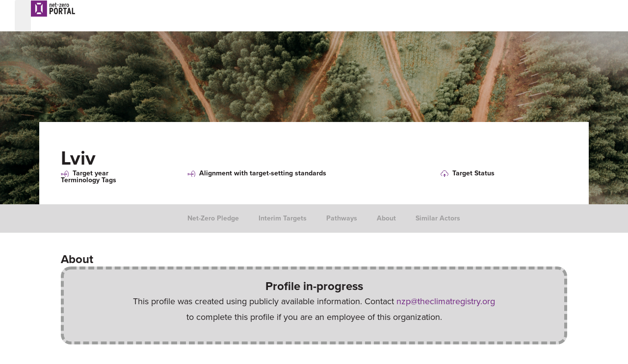

--- FILE ---
content_type: text/html; charset=UTF-8
request_url: https://netzeroportal.org/profile/lviv/
body_size: 35231
content:
<!doctype html>
<html lang="en-US">
<head>
	<meta charset="UTF-8">
	<meta name="viewport" content="width=device-width, initial-scale=1">
	<link rel="profile" href="https://gmpg.org/xfn/11">
	<title>Lviv &#8211; Net Zero Portal</title>
<meta name='robots' content='max-image-preview:large' />
	<style>img:is([sizes="auto" i], [sizes^="auto," i]) { contain-intrinsic-size: 3000px 1500px }</style>
	<link rel='dns-prefetch' href='//cdn.datatables.net' />
<link rel="alternate" type="application/rss+xml" title="Net Zero Portal &raquo; Feed" href="https://netzeroportal.org/feed/" />
<link rel="stylesheet" type="text/css" href="https://use.typekit.net/peb7dfv.css"><link rel='stylesheet' id='hello-elementor-theme-style-css' href='https://netzeroportal.org/wp-content/themes/hello-elementor/theme.min.css?ver=3.1.1' media='all' />
<link rel='stylesheet' id='jet-menu-hello-css' href='https://netzeroportal.org/wp-content/plugins/jet-menu/integration/themes/hello-elementor/assets/css/style.css?ver=2.4.7' media='all' />
<style id='wp-emoji-styles-inline-css'>

	img.wp-smiley, img.emoji {
		display: inline !important;
		border: none !important;
		box-shadow: none !important;
		height: 1em !important;
		width: 1em !important;
		margin: 0 0.07em !important;
		vertical-align: -0.1em !important;
		background: none !important;
		padding: 0 !important;
	}
</style>
<link rel='stylesheet' id='wp-block-library-css' href='https://netzeroportal.org/wp-includes/css/dist/block-library/style.min.css?ver=6.8.3' media='all' />
<style id='classic-theme-styles-inline-css'>
/*! This file is auto-generated */
.wp-block-button__link{color:#fff;background-color:#32373c;border-radius:9999px;box-shadow:none;text-decoration:none;padding:calc(.667em + 2px) calc(1.333em + 2px);font-size:1.125em}.wp-block-file__button{background:#32373c;color:#fff;text-decoration:none}
</style>
<style id='wppb-edit-profile-style-inline-css'>


</style>
<style id='wppb-login-style-inline-css'>


</style>
<style id='wppb-recover-password-style-inline-css'>


</style>
<style id='wppb-register-style-inline-css'>


</style>
<link rel='stylesheet' id='search-filter-flatpickr-css' href='https://netzeroportal.org/wp-content/plugins/search-filter/assets/css/vendor/flatpickr.css?ver=3.1.0' media='all' />
<link rel='stylesheet' id='search-filter-css' href='https://netzeroportal.org/wp-content/plugins/search-filter-pro/assets/css/frontend/frontend.css?ver=3.1.0' media='all' />
<link rel='stylesheet' id='jet-engine-frontend-css' href='https://netzeroportal.org/wp-content/plugins/jet-engine/assets/css/frontend.css?ver=3.6.0.1' media='all' />
<style id='global-styles-inline-css'>
:root{--wp--preset--aspect-ratio--square: 1;--wp--preset--aspect-ratio--4-3: 4/3;--wp--preset--aspect-ratio--3-4: 3/4;--wp--preset--aspect-ratio--3-2: 3/2;--wp--preset--aspect-ratio--2-3: 2/3;--wp--preset--aspect-ratio--16-9: 16/9;--wp--preset--aspect-ratio--9-16: 9/16;--wp--preset--color--black: #000000;--wp--preset--color--cyan-bluish-gray: #abb8c3;--wp--preset--color--white: #ffffff;--wp--preset--color--pale-pink: #f78da7;--wp--preset--color--vivid-red: #cf2e2e;--wp--preset--color--luminous-vivid-orange: #ff6900;--wp--preset--color--luminous-vivid-amber: #fcb900;--wp--preset--color--light-green-cyan: #7bdcb5;--wp--preset--color--vivid-green-cyan: #00d084;--wp--preset--color--pale-cyan-blue: #8ed1fc;--wp--preset--color--vivid-cyan-blue: #0693e3;--wp--preset--color--vivid-purple: #9b51e0;--wp--preset--gradient--vivid-cyan-blue-to-vivid-purple: linear-gradient(135deg,rgba(6,147,227,1) 0%,rgb(155,81,224) 100%);--wp--preset--gradient--light-green-cyan-to-vivid-green-cyan: linear-gradient(135deg,rgb(122,220,180) 0%,rgb(0,208,130) 100%);--wp--preset--gradient--luminous-vivid-amber-to-luminous-vivid-orange: linear-gradient(135deg,rgba(252,185,0,1) 0%,rgba(255,105,0,1) 100%);--wp--preset--gradient--luminous-vivid-orange-to-vivid-red: linear-gradient(135deg,rgba(255,105,0,1) 0%,rgb(207,46,46) 100%);--wp--preset--gradient--very-light-gray-to-cyan-bluish-gray: linear-gradient(135deg,rgb(238,238,238) 0%,rgb(169,184,195) 100%);--wp--preset--gradient--cool-to-warm-spectrum: linear-gradient(135deg,rgb(74,234,220) 0%,rgb(151,120,209) 20%,rgb(207,42,186) 40%,rgb(238,44,130) 60%,rgb(251,105,98) 80%,rgb(254,248,76) 100%);--wp--preset--gradient--blush-light-purple: linear-gradient(135deg,rgb(255,206,236) 0%,rgb(152,150,240) 100%);--wp--preset--gradient--blush-bordeaux: linear-gradient(135deg,rgb(254,205,165) 0%,rgb(254,45,45) 50%,rgb(107,0,62) 100%);--wp--preset--gradient--luminous-dusk: linear-gradient(135deg,rgb(255,203,112) 0%,rgb(199,81,192) 50%,rgb(65,88,208) 100%);--wp--preset--gradient--pale-ocean: linear-gradient(135deg,rgb(255,245,203) 0%,rgb(182,227,212) 50%,rgb(51,167,181) 100%);--wp--preset--gradient--electric-grass: linear-gradient(135deg,rgb(202,248,128) 0%,rgb(113,206,126) 100%);--wp--preset--gradient--midnight: linear-gradient(135deg,rgb(2,3,129) 0%,rgb(40,116,252) 100%);--wp--preset--font-size--small: 13px;--wp--preset--font-size--medium: 20px;--wp--preset--font-size--large: 36px;--wp--preset--font-size--x-large: 42px;--wp--preset--spacing--20: 0.44rem;--wp--preset--spacing--30: 0.67rem;--wp--preset--spacing--40: 1rem;--wp--preset--spacing--50: 1.5rem;--wp--preset--spacing--60: 2.25rem;--wp--preset--spacing--70: 3.38rem;--wp--preset--spacing--80: 5.06rem;--wp--preset--shadow--natural: 6px 6px 9px rgba(0, 0, 0, 0.2);--wp--preset--shadow--deep: 12px 12px 50px rgba(0, 0, 0, 0.4);--wp--preset--shadow--sharp: 6px 6px 0px rgba(0, 0, 0, 0.2);--wp--preset--shadow--outlined: 6px 6px 0px -3px rgba(255, 255, 255, 1), 6px 6px rgba(0, 0, 0, 1);--wp--preset--shadow--crisp: 6px 6px 0px rgba(0, 0, 0, 1);}:where(.is-layout-flex){gap: 0.5em;}:where(.is-layout-grid){gap: 0.5em;}body .is-layout-flex{display: flex;}.is-layout-flex{flex-wrap: wrap;align-items: center;}.is-layout-flex > :is(*, div){margin: 0;}body .is-layout-grid{display: grid;}.is-layout-grid > :is(*, div){margin: 0;}:where(.wp-block-columns.is-layout-flex){gap: 2em;}:where(.wp-block-columns.is-layout-grid){gap: 2em;}:where(.wp-block-post-template.is-layout-flex){gap: 1.25em;}:where(.wp-block-post-template.is-layout-grid){gap: 1.25em;}.has-black-color{color: var(--wp--preset--color--black) !important;}.has-cyan-bluish-gray-color{color: var(--wp--preset--color--cyan-bluish-gray) !important;}.has-white-color{color: var(--wp--preset--color--white) !important;}.has-pale-pink-color{color: var(--wp--preset--color--pale-pink) !important;}.has-vivid-red-color{color: var(--wp--preset--color--vivid-red) !important;}.has-luminous-vivid-orange-color{color: var(--wp--preset--color--luminous-vivid-orange) !important;}.has-luminous-vivid-amber-color{color: var(--wp--preset--color--luminous-vivid-amber) !important;}.has-light-green-cyan-color{color: var(--wp--preset--color--light-green-cyan) !important;}.has-vivid-green-cyan-color{color: var(--wp--preset--color--vivid-green-cyan) !important;}.has-pale-cyan-blue-color{color: var(--wp--preset--color--pale-cyan-blue) !important;}.has-vivid-cyan-blue-color{color: var(--wp--preset--color--vivid-cyan-blue) !important;}.has-vivid-purple-color{color: var(--wp--preset--color--vivid-purple) !important;}.has-black-background-color{background-color: var(--wp--preset--color--black) !important;}.has-cyan-bluish-gray-background-color{background-color: var(--wp--preset--color--cyan-bluish-gray) !important;}.has-white-background-color{background-color: var(--wp--preset--color--white) !important;}.has-pale-pink-background-color{background-color: var(--wp--preset--color--pale-pink) !important;}.has-vivid-red-background-color{background-color: var(--wp--preset--color--vivid-red) !important;}.has-luminous-vivid-orange-background-color{background-color: var(--wp--preset--color--luminous-vivid-orange) !important;}.has-luminous-vivid-amber-background-color{background-color: var(--wp--preset--color--luminous-vivid-amber) !important;}.has-light-green-cyan-background-color{background-color: var(--wp--preset--color--light-green-cyan) !important;}.has-vivid-green-cyan-background-color{background-color: var(--wp--preset--color--vivid-green-cyan) !important;}.has-pale-cyan-blue-background-color{background-color: var(--wp--preset--color--pale-cyan-blue) !important;}.has-vivid-cyan-blue-background-color{background-color: var(--wp--preset--color--vivid-cyan-blue) !important;}.has-vivid-purple-background-color{background-color: var(--wp--preset--color--vivid-purple) !important;}.has-black-border-color{border-color: var(--wp--preset--color--black) !important;}.has-cyan-bluish-gray-border-color{border-color: var(--wp--preset--color--cyan-bluish-gray) !important;}.has-white-border-color{border-color: var(--wp--preset--color--white) !important;}.has-pale-pink-border-color{border-color: var(--wp--preset--color--pale-pink) !important;}.has-vivid-red-border-color{border-color: var(--wp--preset--color--vivid-red) !important;}.has-luminous-vivid-orange-border-color{border-color: var(--wp--preset--color--luminous-vivid-orange) !important;}.has-luminous-vivid-amber-border-color{border-color: var(--wp--preset--color--luminous-vivid-amber) !important;}.has-light-green-cyan-border-color{border-color: var(--wp--preset--color--light-green-cyan) !important;}.has-vivid-green-cyan-border-color{border-color: var(--wp--preset--color--vivid-green-cyan) !important;}.has-pale-cyan-blue-border-color{border-color: var(--wp--preset--color--pale-cyan-blue) !important;}.has-vivid-cyan-blue-border-color{border-color: var(--wp--preset--color--vivid-cyan-blue) !important;}.has-vivid-purple-border-color{border-color: var(--wp--preset--color--vivid-purple) !important;}.has-vivid-cyan-blue-to-vivid-purple-gradient-background{background: var(--wp--preset--gradient--vivid-cyan-blue-to-vivid-purple) !important;}.has-light-green-cyan-to-vivid-green-cyan-gradient-background{background: var(--wp--preset--gradient--light-green-cyan-to-vivid-green-cyan) !important;}.has-luminous-vivid-amber-to-luminous-vivid-orange-gradient-background{background: var(--wp--preset--gradient--luminous-vivid-amber-to-luminous-vivid-orange) !important;}.has-luminous-vivid-orange-to-vivid-red-gradient-background{background: var(--wp--preset--gradient--luminous-vivid-orange-to-vivid-red) !important;}.has-very-light-gray-to-cyan-bluish-gray-gradient-background{background: var(--wp--preset--gradient--very-light-gray-to-cyan-bluish-gray) !important;}.has-cool-to-warm-spectrum-gradient-background{background: var(--wp--preset--gradient--cool-to-warm-spectrum) !important;}.has-blush-light-purple-gradient-background{background: var(--wp--preset--gradient--blush-light-purple) !important;}.has-blush-bordeaux-gradient-background{background: var(--wp--preset--gradient--blush-bordeaux) !important;}.has-luminous-dusk-gradient-background{background: var(--wp--preset--gradient--luminous-dusk) !important;}.has-pale-ocean-gradient-background{background: var(--wp--preset--gradient--pale-ocean) !important;}.has-electric-grass-gradient-background{background: var(--wp--preset--gradient--electric-grass) !important;}.has-midnight-gradient-background{background: var(--wp--preset--gradient--midnight) !important;}.has-small-font-size{font-size: var(--wp--preset--font-size--small) !important;}.has-medium-font-size{font-size: var(--wp--preset--font-size--medium) !important;}.has-large-font-size{font-size: var(--wp--preset--font-size--large) !important;}.has-x-large-font-size{font-size: var(--wp--preset--font-size--x-large) !important;}
:where(.wp-block-post-template.is-layout-flex){gap: 1.25em;}:where(.wp-block-post-template.is-layout-grid){gap: 1.25em;}
:where(.wp-block-columns.is-layout-flex){gap: 2em;}:where(.wp-block-columns.is-layout-grid){gap: 2em;}
:root :where(.wp-block-pullquote){font-size: 1.5em;line-height: 1.6;}
</style>
<link rel='stylesheet' id='datatables-css' href='//cdn.datatables.net/1.13.6/css/jquery.dataTables.min.css?ver=1.13.6' media='all' />
<link rel='stylesheet' id='nzp-css' href='https://netzeroportal.org/wp-content/plugins/nzp-helper/css/style.css?ver=1.0.1650570008' media='all' />
<link rel='stylesheet' id='wppb_pbpl_css-css' href='https://netzeroportal.org/wp-content/plugins/profile-builder/assets/css/placeholder-labels.css?ver=6.8.3' media='all' />
<link rel='stylesheet' id='hello-elementor-css' href='https://netzeroportal.org/wp-content/themes/hello-elementor/style.min.css?ver=3.1.1' media='all' />
<link rel='stylesheet' id='chld_thm_cfg_child-css' href='https://netzeroportal.org/wp-content/themes/nzp/style.css?ver=1.0.1650570008' media='all' />
<link rel='stylesheet' id='hello-elementor-header-footer-css' href='https://netzeroportal.org/wp-content/themes/hello-elementor/header-footer.min.css?ver=3.1.1' media='all' />
<link rel='stylesheet' id='elementor-frontend-css' href='https://netzeroportal.org/wp-content/plugins/elementor/assets/css/frontend.min.css?ver=3.34.2' media='all' />
<link rel='stylesheet' id='elementor-post-5-css' href='https://netzeroportal.org/wp-content/uploads/elementor/css/post-5.css?ver=1769023725' media='all' />
<link rel='stylesheet' id='jet-fb-option-field-select-css' href='https://netzeroportal.org/wp-content/plugins/jetformbuilder/modules/option-field/assets/build/select.css?ver=0edd78a6f12e2b918b82' media='all' />
<link rel='stylesheet' id='jet-fb-option-field-checkbox-css' href='https://netzeroportal.org/wp-content/plugins/jetformbuilder/modules/option-field/assets/build/checkbox.css?ver=6e25adbbae5a5d1bb65e' media='all' />
<link rel='stylesheet' id='jet-fb-option-field-radio-css' href='https://netzeroportal.org/wp-content/plugins/jetformbuilder/modules/option-field/assets/build/radio.css?ver=7c6d0d4d7df91e6bd6a4' media='all' />
<link rel='stylesheet' id='jet-fb-advanced-choices-css' href='https://netzeroportal.org/wp-content/plugins/jetformbuilder/modules/advanced-choices/assets/build/main.css?ver=ca05550a7cac3b9b55a3' media='all' />
<link rel='stylesheet' id='jet-fb-wysiwyg-css' href='https://netzeroportal.org/wp-content/plugins/jetformbuilder/modules/wysiwyg/assets/build/wysiwyg.css?ver=5a4d16fb6d7a94700261' media='all' />
<link rel='stylesheet' id='jet-fb-switcher-css' href='https://netzeroportal.org/wp-content/plugins/jetformbuilder/modules/switcher/assets/build/switcher.css?ver=06c887a8b9195e5a119d' media='all' />
<link rel='stylesheet' id='jet-menu-public-styles-css' href='https://netzeroportal.org/wp-content/plugins/jet-menu/assets/public/css/public.css?ver=2.4.7' media='all' />
<link rel='stylesheet' id='jet-popup-frontend-css' href='https://netzeroportal.org/wp-content/plugins/jet-popup/assets/css/jet-popup-frontend.css?ver=2.0.9' media='all' />
<link rel='stylesheet' id='widget-image-css' href='https://netzeroportal.org/wp-content/plugins/elementor/assets/css/widget-image.min.css?ver=3.34.2' media='all' />
<link rel='stylesheet' id='widget-heading-css' href='https://netzeroportal.org/wp-content/plugins/elementor/assets/css/widget-heading.min.css?ver=3.34.2' media='all' />
<link rel='stylesheet' id='swiper-css' href='https://netzeroportal.org/wp-content/plugins/elementor/assets/lib/swiper/v8/css/swiper.min.css?ver=8.4.5' media='all' />
<link rel='stylesheet' id='e-swiper-css' href='https://netzeroportal.org/wp-content/plugins/elementor/assets/css/conditionals/e-swiper.min.css?ver=3.34.2' media='all' />
<link rel='stylesheet' id='widget-nav-menu-css' href='https://netzeroportal.org/wp-content/plugins/elementor-pro/assets/css/widget-nav-menu.min.css?ver=3.25.4' media='all' />
<link rel='stylesheet' id='jet-blocks-css' href='https://netzeroportal.org/wp-content/uploads/elementor/css/custom-jet-blocks.css?ver=1.3.15' media='all' />
<link rel='stylesheet' id='e-popup-style-css' href='https://netzeroportal.org/wp-content/plugins/elementor-pro/assets/css/conditionals/popup.min.css?ver=3.25.4' media='all' />
<link rel='stylesheet' id='jet-tabs-frontend-css' href='https://netzeroportal.org/wp-content/plugins/jet-tabs/assets/css/jet-tabs-frontend.css?ver=2.2.6.1' media='all' />
<link rel='stylesheet' id='jet-tricks-frontend-css' href='https://netzeroportal.org/wp-content/plugins/jet-tricks/assets/css/jet-tricks-frontend.css?ver=1.4.10' media='all' />
<link rel='stylesheet' id='elementor-post-15-css' href='https://netzeroportal.org/wp-content/uploads/elementor/css/post-15.css?ver=1769023725' media='all' />
<link rel='stylesheet' id='elementor-post-375-css' href='https://netzeroportal.org/wp-content/uploads/elementor/css/post-375.css?ver=1769023725' media='all' />
<link rel='stylesheet' id='elementor-post-231-css' href='https://netzeroportal.org/wp-content/uploads/elementor/css/post-231.css?ver=1769023799' media='all' />
<link rel='stylesheet' id='elementor-post-465-css' href='https://netzeroportal.org/wp-content/uploads/elementor/css/post-465.css?ver=1769023799' media='all' />
<link rel='stylesheet' id='elementor-post-492-css' href='https://netzeroportal.org/wp-content/uploads/elementor/css/post-492.css?ver=1769023799' media='all' />
<link rel='stylesheet' id='elementor-post-810-css' href='https://netzeroportal.org/wp-content/uploads/elementor/css/post-810.css?ver=1769023799' media='all' />
<link rel='stylesheet' id='elementor-post-344-css' href='https://netzeroportal.org/wp-content/uploads/elementor/css/post-344.css?ver=1769023727' media='all' />
<link rel='stylesheet' id='searchandfilter-css' href='https://netzeroportal.org/wp-content/plugins/search-filter/includes/integrations/legacy/style.css?ver=1' media='all' />
<link rel='stylesheet' id='search-filter-ugc-styles-css' href='https://netzeroportal.org/wp-content/uploads/search-filter/style.css?ver=2' media='all' />
<link rel='stylesheet' id='dashicons-css' href='https://netzeroportal.org/wp-includes/css/dashicons.min.css?ver=6.8.3' media='all' />
<link rel='stylesheet' id='acf-global-css' href='https://netzeroportal.org/wp-content/plugins/advanced-custom-fields-pro/assets/build/css/acf-global.min.css?ver=6.7.0.2' media='all' />
<link rel='stylesheet' id='acf-input-css' href='https://netzeroportal.org/wp-content/plugins/advanced-custom-fields-pro/assets/build/css/acf-input.min.css?ver=6.7.0.2' media='all' />
<link rel='stylesheet' id='acf-pro-input-css' href='https://netzeroportal.org/wp-content/plugins/advanced-custom-fields-pro/assets/build/css/pro/acf-pro-input.min.css?ver=6.7.0.2' media='all' />
<link rel='stylesheet' id='select2-css' href='https://netzeroportal.org/wp-content/plugins/advanced-custom-fields-pro/assets/inc/select2/4/select2.min.css?ver=4.0.13' media='all' />
<link rel='stylesheet' id='acf-datepicker-css' href='https://netzeroportal.org/wp-content/plugins/advanced-custom-fields-pro/assets/inc/datepicker/jquery-ui.min.css?ver=1.11.4' media='all' />
<link rel='stylesheet' id='acf-timepicker-css' href='https://netzeroportal.org/wp-content/plugins/advanced-custom-fields-pro/assets/inc/timepicker/jquery-ui-timepicker-addon.min.css?ver=1.6.1' media='all' />
<link rel='stylesheet' id='wp-color-picker-css' href='https://netzeroportal.org/wp-admin/css/color-picker.min.css?ver=6.8.3' media='all' />
<link rel='stylesheet' id='acf-extended-input-css' href='https://netzeroportal.org/wp-content/plugins/acf-extended/assets/css/acfe-input.min.css?ver=0.9.2.3' media='all' />
<link rel='stylesheet' id='acf-extended-css' href='https://netzeroportal.org/wp-content/plugins/acf-extended/assets/css/acfe.min.css?ver=0.9.2.3' media='all' />
<link rel='stylesheet' id='elementor-gf-local-manrope-css' href='https://netzeroportal.org/wp-content/uploads/elementor/google-fonts/css/manrope.css?ver=1742239701' media='all' />
<script type="text/javascript">
		if ( ! Object.hasOwn( window, 'searchAndFilter' ) ) {
			window.searchAndFilter = {};
		}
		</script><script src="https://netzeroportal.org/wp-includes/js/jquery/jquery.min.js?ver=3.7.1" id="jquery-core-js"></script>
<script src="https://netzeroportal.org/wp-includes/js/jquery/jquery-migrate.min.js?ver=3.4.1" id="jquery-migrate-js"></script>
<script src="https://netzeroportal.org/wp-content/plugins/advanced-custom-fields-pro/assets/inc/select2/4/select2.full.min.js?ver=4.0.13" id="select2-js"></script>
<script src="https://netzeroportal.org/wp-content/plugins/profile-builder/assets/js/placeholder-labels.js?ver=6.8.3" id="wppb_pbpl_init-js"></script>
<script src="https://netzeroportal.org/wp-includes/js/dist/hooks.min.js?ver=4d63a3d491d11ffd8ac6" id="wp-hooks-js"></script>
<script src="https://netzeroportal.org/wp-includes/js/jquery/ui/core.min.js?ver=1.13.3" id="jquery-ui-core-js"></script>
<script src="https://netzeroportal.org/wp-content/plugins/search-filter/assets/js/vendor/flatpickr.js?ver=3.1.0" id="search-filter-flatpickr-js"></script>
<script id="search-filter-js-before">
window.searchAndFilter.frontend = {"fields":{},"queries":{},"library":{"fields":{},"components":{}},"restNonce":"8dbbf0d332","homeUrl":"https:\/\/netzeroportal.org","isPro":true,"suggestionsNonce":"5ac2c448fb"};
</script>
<script src="https://netzeroportal.org/wp-content/plugins/search-filter-pro/assets/js/frontend/frontend.js?ver=3.1.0" id="search-filter-js"></script>
<script src="https://netzeroportal.org/wp-includes/js/jquery/ui/mouse.min.js?ver=1.13.3" id="jquery-ui-mouse-js"></script>
<script src="https://netzeroportal.org/wp-includes/js/jquery/ui/sortable.min.js?ver=1.13.3" id="jquery-ui-sortable-js"></script>
<script src="https://netzeroportal.org/wp-includes/js/jquery/ui/resizable.min.js?ver=1.13.3" id="jquery-ui-resizable-js"></script>
<script src="https://netzeroportal.org/wp-content/plugins/advanced-custom-fields-pro/assets/build/js/acf.min.js?ver=6.7.0.2" id="acf-js"></script>
<script src="https://netzeroportal.org/wp-includes/js/dist/dom-ready.min.js?ver=f77871ff7694fffea381" id="wp-dom-ready-js"></script>
<script src="https://netzeroportal.org/wp-includes/js/dist/i18n.min.js?ver=5e580eb46a90c2b997e6" id="wp-i18n-js"></script>
<script id="wp-i18n-js-after">
wp.i18n.setLocaleData( { 'text direction\u0004ltr': [ 'ltr' ] } );
</script>
<script src="https://netzeroportal.org/wp-includes/js/dist/a11y.min.js?ver=3156534cc54473497e14" id="wp-a11y-js"></script>
<script src="https://netzeroportal.org/wp-content/plugins/advanced-custom-fields-pro/assets/build/js/acf-input.min.js?ver=6.7.0.2" id="acf-input-js"></script>
<script src="https://netzeroportal.org/wp-content/plugins/advanced-custom-fields-pro/assets/build/js/pro/acf-pro-input.min.js?ver=6.7.0.2" id="acf-pro-input-js"></script>
<script src="https://netzeroportal.org/wp-content/plugins/advanced-custom-fields-pro/assets/build/js/pro/acf-pro-ui-options-page.min.js?ver=6.7.0.2" id="acf-pro-ui-options-page-js"></script>
<script src="https://netzeroportal.org/wp-includes/js/jquery/ui/datepicker.min.js?ver=1.13.3" id="jquery-ui-datepicker-js"></script>
<script id="jquery-ui-datepicker-js-after">
jQuery(function(jQuery){jQuery.datepicker.setDefaults({"closeText":"Close","currentText":"Today","monthNames":["January","February","March","April","May","June","July","August","September","October","November","December"],"monthNamesShort":["Jan","Feb","Mar","Apr","May","Jun","Jul","Aug","Sep","Oct","Nov","Dec"],"nextText":"Next","prevText":"Previous","dayNames":["Sunday","Monday","Tuesday","Wednesday","Thursday","Friday","Saturday"],"dayNamesShort":["Sun","Mon","Tue","Wed","Thu","Fri","Sat"],"dayNamesMin":["S","M","T","W","T","F","S"],"dateFormat":"MM d, yy","firstDay":1,"isRTL":false});});
</script>
<script src="https://netzeroportal.org/wp-content/plugins/advanced-custom-fields-pro/assets/inc/timepicker/jquery-ui-timepicker-addon.min.js?ver=1.6.1" id="acf-timepicker-js"></script>
<script src="https://netzeroportal.org/wp-includes/js/jquery/ui/draggable.min.js?ver=1.13.3" id="jquery-ui-draggable-js"></script>
<script src="https://netzeroportal.org/wp-includes/js/jquery/ui/slider.min.js?ver=1.13.3" id="jquery-ui-slider-js"></script>
<script src="https://netzeroportal.org/wp-includes/js/jquery/jquery.ui.touch-punch.js?ver=0.2.2" id="jquery-touch-punch-js"></script>
<script src="https://netzeroportal.org/wp-admin/js/iris.min.js?ver=1.0.7" id="iris-js"></script>
<script src="https://netzeroportal.org/wp-admin/js/color-picker.min.js?ver=6.8.3" id="wp-color-picker-js"></script>
<script src="https://netzeroportal.org/wp-content/plugins/advanced-custom-fields-pro/assets/inc/color-picker-alpha/wp-color-picker-alpha.js?ver=3.0.0" id="acf-color-picker-alpha-js"></script>
<script src="https://netzeroportal.org/wp-content/plugins/acf-extended/assets/js/acfe.min.js?ver=0.9.2.3" id="acf-extended-js"></script>
<script src="https://netzeroportal.org/wp-content/plugins/acf-extended/assets/js/acfe-input.min.js?ver=0.9.2.3" id="acf-extended-input-js"></script>
<link rel="https://api.w.org/" href="https://netzeroportal.org/wp-json/" /><link rel="EditURI" type="application/rsd+xml" title="RSD" href="https://netzeroportal.org/xmlrpc.php?rsd" />
<link rel="canonical" href="https://netzeroportal.org/profile/lviv/" />
<link rel='shortlink' href='https://netzeroportal.org/?p=9522' />
<link rel="alternate" title="oEmbed (JSON)" type="application/json+oembed" href="https://netzeroportal.org/wp-json/oembed/1.0/embed?url=https%3A%2F%2Fnetzeroportal.org%2Fprofile%2Flviv%2F" />
<link rel="alternate" title="oEmbed (XML)" type="text/xml+oembed" href="https://netzeroportal.org/wp-json/oembed/1.0/embed?url=https%3A%2F%2Fnetzeroportal.org%2Fprofile%2Flviv%2F&#038;format=xml" />
<meta name="generator" content="Elementor 3.34.2; features: e_font_icon_svg; settings: css_print_method-external, google_font-enabled, font_display-auto">
<style>
/* Contact Form Report Text */
body:not(.logged-in) .report-button-paragraph {
	display: none;
}
	
/* Verification Badge */
.verification-status-badge .jet-listing-dynamic-field__content {
    background-color: #ebe0ed;
    color: #783088;
    padding: 5px 10px;
    display: inline-block !important;
    font-size: 14px !important;
    font-weight: bold !important;
    line-height: 14px;
    border-radius: 50px;
    top: -20px;
    position: relative;
}
/* Preview Button */
a.nzp-preview-button {
    position: absolute;
    right: 0px;
    color: #FFF;
    font-family: "proxima-nova", Sans-serif;
    font-size: 14px;
    font-weight: 600;
    line-height: 20px;
    color: #FFFFFF;
    background-color: #712682;
    border-radius: 4px 4px 4px 4px;
    padding: 12px 20px 12px 20px;
    z-index: 0;
}
a.nzp-preview-button:hover {
    background-color: #581E65;
}
a.nzp-preview-button::before {
    content: "\f06e";
    font-family: "Font Awesome 6 Pro";
    margin-right: 5px;
    font-weight: 400;
}
/* Margin Top offset for Fixed Header	 */
/* body:not(.page-id-906):not(.page-id-237):not(.page-id-12):not(.page-id-1075):not(.page-id-1075):not(.page-id-1077):not(.page-id-567):not(.page-id-1075):not(.page-id-569) div.page,
.post,
.event { 
	margin-top: 64px;
}
@media (min-width: 1375px) {
	body:not(.page-id-906):not(.page-id-237):not(.page-id-12):not(.page-id-1075):not(.page-id-1075):not(.page-id-1077):not(.page-id-567):not(.page-id-1075):not(.page-id-569) div.page,
	.post,
	.event,
	.profile,
	.resource { 
		margin-top: 106px;
	}
} */
body.admin-bar #jet-popup-2552 {
    margin-top: 32px;
}
@media (max-width: 782px) {
    body.admin-bar #jet-popup-2552 {
        margin-top: 46px;
    }
}
body:not(.parent-pageid-565):not(.parent-pageid-237):not(.page-id-237):not(.page-id-906).admin-bar #main-header-container {
    top: 32px;
}
body:not(.parent-pageid-565):not(.parent-pageid-237):not(.page-id-237):not(.page-id-906).admin-bar #mobile-header-container {
    top: 32px;
}
@media (max-width: 782px) {
    body:not(.parent-pageid-565):not(.parent-pageid-237):not(.page-id-237):not(.page-id-906).admin-bar #mobile-header-container {
        top: 46px;
    }
    #wpadminbar {
        position: fixed;
    }
}
body:not(.parent-pageid-565):not(.parent-pageid-237):not(.page-id-237):not(.page-id-906) > div.page,
body:not(.parent-pageid-565):not(.parent-pageid-237):not(.page-id-237):not(.page-id-906) > div.post,
body:not(.parent-pageid-565):not(.parent-pageid-237):not(.page-id-237):not(.page-id-906) > div.event,
body:not(.parent-pageid-565):not(.parent-pageid-237):not(.page-id-237):not(.page-id-906) > div.profile
body:not(.parent-pageid-565):not(.parent-pageid-237):not(.page-id-237):not(.page-id-906) > div.resource {
    margin-top: 64px;
}
@media (min-width: 1375px) {
	body:not(.parent-pageid-565):not(.parent-pageid-237):not(.page-id-237):not(.page-id-906) > div.page,
	body:not(.parent-pageid-565):not(.parent-pageid-237):not(.page-id-237):not(.page-id-906) > div.post,
	body:not(.parent-pageid-565):not(.parent-pageid-237):not(.page-id-237):not(.page-id-906) > div.event,
	body:not(.parent-pageid-565):not(.parent-pageid-237):not(.page-id-237):not(.page-id-906) > div.profile,
	body:not(.parent-pageid-565):not(.parent-pageid-237):not(.page-id-237):not(.page-id-906) > div.resource { 
		margin-top: 106px;
	}
}
	
	
/*** Single News & Events ***/
.news-event-title-content {
    width: 100%;
    height: 100%;
    max-width: 450px;
    margin-left: auto;
}	
/*** Mobile Menu Popup	 ***/
	#jet-popup-2552 .jet-popup__close-button	{
		right: auto;
		left: 0;
		border-radius: 4px;
		padding: 16px;	
	}
	.mobile-nav-menu .current-menu-ancestor .jet-nav-link-text {
		color: #712682;
	}
	.mobile-nav-menu .jet-nav__sub .menu-item-link-sub .jet-nav-link-text {
		text-align: center;
	}	
.jet-unfold__trigger {
    margin-top: 8px;
}
/* link default */
a.nzp-link {
    font-size: 14px;
    line-height: 17px;
    margin-right: 24px;
    font-weight: 700;
    text-decoration: underline;
    color: #712682;
}
a.nzp-link:hover {
    color: #581E65;
}
/* header profile image */
.elementor .header-profile-image-wrapper {
    width: 32px;
    height: 32px;
    border-style: solid;
    border-width: 1px 1px 1px 1px;
    border-color: #EFEFEF;
    border-radius: 50px 50px 50px 50px;
		display: flex;
    padding: 7px;
    align-items: center;
		overflow: hidden;
}
.elementor .header-profile-image-wrapper img {
	  width: 32px;
    height: 32px;
    object-fit: contain;
}
/* report term form */
.term-count-container {
    font-size: 18px;
    line-height: 22px;
    font-weight: 700;
}
#report-term-form .jet-form-builder__label {
    font-weight: 700;
    font-size: 14px;
    margin-bottom: 8px;
}
#report-term-form button[type=submit] {
    width: 100%;
    justify-content: center;
    border: none;
    font-size: 14px;
}
/* glossary of terms A to Z */
#terms-anchor {
    margin-bottom: 10px;
		display: flex;
		flex-wrap: wrap;
}
#terms-anchor a {
    font-family: "proxima-nova";
    font-size: 18px;
    line-height: 22px;
    font-weight: 700;
    margin: 0 20px 10px 0;
}
#terms-anchor a:hover {
    text-decoration: underline;
}
#glossary-of-terms-listing .term-anchor {
    padding: 10px;
    margin: 0;
		width: 100%;
}
/* 	Glossary Equal Heights */
#glossary-of-terms-listing .jet-equal-columns i > .elementor > .elementor-element,
#glossary-of-terms-listing .jet-equal-columns i > .elementor {
	height: 100%;
}
/* remove first delete link */
/* .jet-listing-grid__item:nth-child(1) .delete-item-link {
   display: none;
} */
/* error status */
/* .acf-notice {
    border-left: #1f7db1 solid 6px
}
.acf-notice.-error {
    background: #FFF;
    border-color: #c92c2c;
    color: #231F20;
} */

.acf-notice p {
		display: inline;
		font-size: 15px;
}
	
.acf-notice {
    display: block;
    margin: 5px 0 15px;
    padding: 6px 12px;
	  background-color: #E8FDD5 !important;
    border: 1px solid #8EA932 !important;
    color: #8EA932 !important;
    font-size: 15px;
}
.acf-notice::before {
    content: '\f058';
    font-family: "Font Awesome 6 Pro";
    margin-right: 5px;
    font-weight: bold;
}
.acf-notice.-error {
		background-color: #FDE5E4 !important;
    border: 1px solid #AB1F0E !important;
    color: #AB1F0E !important;
}
.acf-notice.-error::before {
	  content: '\f057';
    font-family: "Font Awesome 6 Pro";
    margin-right: 5px;
    font-weight: bold;
}
	
.requiredcount {
    font-size: 12px;
    padding: 2px 6px;
    background-color: #ff3838;
    border-radius: 10px;
    line-height: 12px;
    color: #FFF;
    margin-left: 5px;
    font-family: monospace;
    font-weight: bold;
    /*display: inline-block;*/
    position: relative;
    top: -2px;
}
#message.updated { display: none; }

.jet-fb-form-block .jet-form-builder-message {
    margin-top: 30px !important;
    display: none !important;
}
.jet-fb-form-block .jet-form-builder-message.active {
    display: block !important;
}

#submission-status,
.jet-fb-form-block .jet-form-builder-message {
    text-align: left;
    display: block;
    margin: 5px 0 15px;
    padding: 6px 12px;
/*     border-left: #56f000 solid 6px;
    background-color: #FFF; */
	  background-color: #E8FDD5;
    border: 1px solid #8EA932;
    color: #8EA932;
    font-size: 15px;
/* 	font-weight: bold; */
}
#submission-status.submission-status-success,
.jet-fb-form-block .jet-form-builder-message--success {
/*     border-left: #56f000 solid 6px; */
	background-color: #E8FDD5;
    border: 1px solid #8EA932;
    color: #8EA932;
}
#submission-status.submission-status-success::before,
.jet-fb-form-block .jet-form-builder-message--success::before {
    content: '\f058';
    font-family: "Font Awesome 6 Pro";
    margin-right: 5px;
    font-weight: bold;
}
#submission-status.submission-status-warning {
/*     border-left: #ffb302 solid 6px; */
		background-color: #FCFBDD;
    border: 1px solid #D8B171;
    color: #D8B171;
}
#submission-status.submission-status-warning::before {
    content: '\f071';
    font-family: "Font Awesome 6 Pro";
    margin-right: 5px;
    font-weight: bold;
}
#submission-status.submission-status-alert,
.jet-fb-form-block .jet-form-builder-message--error {
/*     border-left: #ffb302 solid 6px; */
		background-color: #FDE5E4;
    border: 1px solid #AB1F0E;
    color: #AB1F0E;
}
#submission-status.submission-status-alert::before,
.jet-fb-form-block .jet-form-builder-message--error::before {
    content: '\f057';
    font-family: "Font Awesome 6 Pro";
    margin-right: 5px;
    font-weight: bold;
}

/* Resource Submission Form Status */
#resource-submission-form .jet-form-builder__required {
    color: #ff3838;
    font-size: 20px;
}
#resource-submission-form .elementor-widget-container {
    display: flex;
    flex-direction: column;
}
#resource-submission-form .elementor-widget-container form {
    order: 2;
}
#resource-submission-form .elementor-widget-container .jet-form-builder-message {
    order: 1;
    text-align: left;
    display: block;
    margin: 5px 0 15px;
    padding: 6px 12px;
	 background-color: #E8FDD5;
    border: 1px solid #8EA932;
    color: #8EA932;
    font-size: 15px;
}
#resource-submission-form .elementor-widget-container .jet-form-builder-message.jet-form-builder-message--success {
	background-color: #E8FDD5;
    border: 1px solid #8EA932;
    color: #8EA932;
}
#resource-submission-form .elementor-widget-container .jet-form-builder-message.jet-form-builder-message--success::before {
    content: '\f058';
    font-family: "Font Awesome 6 Pro";
    margin-right: 5px;
    font-weight: bold;
}
#resource-submission-form .mce-toolbar-grp button {
    background-color: #FFF;
    border: 1px solid #EEE;
}
	
	
.jet-login-message {
		display: block;
		margin: 5px 0 15px;
		padding: 6px 12px;
		background-color: #FDE5E4;
		border: 1px solid #AB1F0E;
		color: #AB1F0E;
		font-size: 16px;
		line-height: 1.5em;
}
	
/* accordion styles */
.acf-field.acf-accordion {
    margin-bottom: 8px;
    border-bottom: none;
    background-color: transparent;
}
.acf-accordion-title label {
    cursor: pointer;
}
.acf-field.acf-accordion .acf-label.acf-accordion-title {
    background-color: #EFEFEF;
    border-radius: 4px;
    padding: 12px 16px;
}
.nzp_profile_form	.acf-field.acf-accordion .acf-label.acf-accordion-title {
		background-color: #f8f4f8;
}
.nzp_profile_form	.acf-field.acf-accordion .acf-input.acf-accordion-content > .acf-fields {
		border-top: 0;
}
.acf-field.acf-accordion .acf-label.acf-accordion-title label {
    font-size: 16px;
    line-height: 21px;
}
.acf-accordion-icon.dashicons-arrow-down,
.acf-accordion-icon.dashicons-arrow-right {
    line-height: 16px;
}
.acf-accordion-icon.dashicons-arrow-down:before {
    content: "\f078";
    font-family: "Font Awesome 6 Pro";
    font-size: 16px;
}
.acf-accordion-icon.dashicons-arrow-right:before {
    content: "\f077";
    font-family: "Font Awesome 6 Pro";
    font-size: 16px;
    line-height: 16px;
}
/* required and critical status */
/* .critical-field label::after {
    content: '\f06a';
    font-family: "Font Awesome 6 Pro";
    font-weight: 900;
    margin-left: 5px;
    color: #ff3838;
} */
.critical-field label::after {
    font-size: 20px;
    /*content: "re-approve required";
    padding: 2px 5px;
    background-color: #ffb302;*/
		content: "*";
    border-radius: 10px;
    line-height: 1;
    color: #ffb302;
    margin-right: 0px;
		margin-left: 5px;
}
.acf-required {
    font-size: 0px;
}
.acf-required::after {
    font-size: 20px;
    /*content: "required";
    padding: 2px 5px;
    background-color: #ff3838;*/
		content: "*";
    border-radius: 10px;
    line-height: 1;
    /*background-color: #ff3838;*/
		color: #ff3838;
    margin-right: 0px;
}
.nzp-form-legends {
    padding: 10px;
}
.nzp-form-legends .nzp-form-legend {
    font-style: italic;
    font-size: 14px;
    margin-right: 15px;
		font-weight: 700;
}
.nzp-form-legends .nzp-form-legend span {
    font-size: 20px;
}
.nzp-form-legends .nzp-form-legend span.legend-required {
    color: #ff3838;
}
.nzp-form-legends .nzp-form-legend span.legend-reapprove {
    color: #ffb302;
}
/* register button */
#jet-mega-menu-item-265 a,
#main-menu .jet-nav__item-1852 a {
    padding: 11px 23px 11px 23px;
    background-color: #712682;
    border-radius: 4px;
    transition: all 0.3s;
    margin-top: -12px;
    /*margin-bottom: -16px;*/
}
#main-menu .jet-nav__sub {
	min-width: 200px;
	width: auto;
}
#main-menu .jet-nav__sub { 
	width: max-content;
}
#jet-mega-menu-item-265 a .jet-mega-menu-item__label,
#main-menu .jet-nav__item-1852 a .jet-nav-link-text {
    color: #FFF;
}
#jet-mega-menu-item-265 a:hover,
#main-menu .jet-nav__item-1852 a:hover {
    background-color: #581E65;
}
#main-menu .current-menu-ancestor > a {
	color: #712682;
}	
/* #main-menu .jet-mega-menu-list > li:last-child > div {
    background-color: purple;
    border-radius: 8px;
}
#main-menu .jet-mega-menu-list > li:last-child .jet-mega-menu-item__label {
    color: #FFF !important;
} */
/* news & events toggle */
.elementor-widget-button.active .elementor-button-text {
    color: #712682;
}
.elementor-widget-button.active .elementor-button-link {
    border-color: #712682 !important;
}
#news-container, #events-container {
    height: 0px;
		overflow: hidden;
}
#news-container.active, #events-container.active {
    height: auto;
}
#news-category-dropdown, #events-category-dropdown {
	display: none;
}
#news-category-dropdown.active, #events-category-dropdown.active {
	display: flex;
}
#events-category-dropdown	.select2-container,
#events-category-dropdown	{
	width: 100% !important;
}
#events-category-dropdown > .elementor-widget-container,
#news-category-dropdown > .elementor-widget-container {
	width: 100%;
}		
/* sliders' custom arrows */
#sliders-container .jet-listing-grid__slider-icon.prev-arrow.slick-arrow,
#sliders-container .jet-listing-grid__slider-icon.next-arrow.slick-arrow {
    color: #000;
    background-color: #FFF;
    border-radius: 50px;
    border: 1px solid #EFEFEF;
}
/* footer menu */
.footer-menu ul {
    list-style: none;
    padding: 0px;
    font-size: 14px;
		line-height: 19px;
    font-weight: 700;
    font-family: "Manrope"
}
.footer-menu ul a {
    color: #FFF;
}
.footer-menu ul a:hover {
    text-decoration: underline;
}
.footer-menu ul li:not(:last-child) {
	margin-bottom: 5px;
}
/* badges - new */
.status-badge.status-badge-new {
    border-radius: 100px;
    padding: 4px 8px;
    background: rgba(46, 164, 79, 0.15);
    color: #2EA44F;
    font-family: "proxima-nova", Sans-serif;
    font-style: normal;
    font-weight: 600;
    font-size: 12px;
    line-height: 15px;
}
/* basic search form */
.select2-selection {
    height: 40px !important;
    padding: 6px 6px;
    font-size: 14px;    
}
.select2-selection__rendered {
    height: 100%;
}
.select2-container	{
	max-width: 100%;
}
.select2-container--default .select2-selection--single,
.select2-container--default .select2-selection--multiple {
    border: 1px solid #E1E1E1 !important;
}
.select2-selection .select2-selection--multiple .select2-search.select2-search--inline {
			padding: 0;
}
.select2-container--default .select2-selection--single .select2-selection__arrow {
    height: 100%;
}
.select2-dropdown {
    border: 1px solid #E1E1E1;
}
.select2-search--dropdown {
    padding: 0px 4px 4px;
}
.select2-container--default .select2-selection--multiple input {
    border: none !important;
}
.select2-container-classic .select2-dropdown.select2-dropdown--below {
    margin-top: 30px;
}
/* 	.sf-input-select[name="_sft_terminology[]"] {
		 height: 30px !important;
	} */
	
.select2-selection__choice {
    padding: 5px !important;
}	
#basic-search-form-container h4,
#home-basic-search-form-container h4 {
    font-weight: 700;
    font-size: 14px;
}
#basic-search-form-container .elementor-widget-container,
#home-basic-search-form-container .elementor-widget-container {
    margin: 0 -12px;
}
#basic-search-form-container form > ul,
#home-basic-search-form-container form > ul {
    padding: 0px;
}
#search-filter-form-610 > ul > li {
	display: inline-block;
	vertical-align: top;
	padding: 0 12px;
	margin-bottom: 10px;
}
#search-filter-form-610 > ul > li label,
#search-filter-form-610 > ul > li input:not([type=submit]),
#search-filter-form-610 > ul > li select {
    width: 100%;
}
#search-filter-form-610 ul > .sf-field-search {
	width: 100%;
}
#search-filter-form-610 ul > .sf-field-taxonomy-terminology {
    width: 25%;
}
#search-filter-form-610 ul > .sf-field-search input::placeholder {
	color: #444444 !important;
	font-weight: 700;	
}
#search-filter-form-610 ul > .sf-field-post-meta-profile_entity_type,
#search-filter-form-610 ul > .sf-field-post-meta-profile_industry,
#search-filter-form-610 ul > .sf-field-post-meta-profile_country_of_operation,
#search-filter-form-610 ul > .sf-field-post-meta-profile_headquarter_location{
    width: 33%;
}
#search-filter-form-610 ul > .sf-field-reset {
    width: 100%;
    position: relative;
}
#search-filter-form-610 ul > .sf-field-reset a {
    position: absolute;
    right: 160px;
    top: 54px;
    text-decoration: underline;
    font-size: 14px;
    font-weight: 700;
}
#search-filter-form-610 ul > .sf-field-submit {
    width: 100%;
    text-align: right;
    padding-top: 20px;
}
#search-filter-form-610 ul > .sf-field-submit > input {
		border: none;
		font-size: 14px;
		font-weight: 700;
}
/* basic search results */
.basic-table-header {
    margin-bottom: 16px;
}
.basic-table-header #basic-search-results_info {
    font-weight: 700;
    font-size: 18px;
    margin-bottom: 7px;
    float: none;
}
.basic-table-header #basic-search-results_filter {
    float: none;
    text-align: left;
}
.basic-table-header #basic-search-results_filter input {
    border: 1px solid #E1E1E1;
    margin: 0px;
    padding: 8px 12px;
    line-height: 1.0em;
		background-color: #ffffff;
		appearance: none;
		-webkit-appearance: none;
		-moz-appearance: none;	
}
#basic-search-results {
    box-shadow: 0px 4px 12px rgba(85, 85, 85, 0.1);
    border-radius: 4px;
    border: none;
    background-color: #FFF;
    /*filter: drop-shadow(0px 4px 12px rgba(85, 85, 85, 0.1));*/
}
#basic-search-results td, #basic-search-results th {
    border: none;
    border-bottom: 2px solid #EFEFEF;
}
.dataTables_paginate.paging_numbers {
    margin-top: 18px;
    font-size: 14px;
    font-weight: bold;
    line-height: 17.05px;
}
.dataTables_paginate.paging_numbers a.paginate_button {
    border: none;
    color: #712682 !important;
}
.dataTables_paginate.paging_numbers a.paginate_button.current,
.dataTables_paginate.paging_numbers a.paginate_button:hover {
    border: none !important;
    color: #231F20 !important;
    background-color: #F5F1F9 !important;
    background: #F5F1F9 !important;
}
::placeholder { /* Chrome, Firefox, Opera, Safari 10.1+ */
  color: #8B8B8B;
  opacity: 1; /* Firefox */
}
:-ms-input-placeholder { /* Internet Explorer 10-11 */
  color: #8B8B8B;
}
::-ms-input-placeholder { /* Microsoft Edge */
  color: #8B8B8B;
}
/* dashboard styles */	
#dashboard-menu .current-menu-item > a {
    background-color: rgba(113, 38, 130, 0.14) !important;
}
#dashboard-menu .current-menu-item > a .jet-custom-item-label.top-level-label {
    color: #712682 !important;
}
.dashboard-section {
	max-width: 1100px;
}
/* Status Listing	 */
@media only screen and (min-width: 1025px) and (max-width: 1249px){	
	.dashboard-status-listing-container	.jet-listing-grid__items {
		--columns: 2 !important;
	}
}
/* pledge progress bar styles */
.jet-progress-bar__status-bar {
    background: linear-gradient(102.99deg, #712682 -38.16%, #19218F 5%, #00A6BF 69.33%, #2EA44F 118.18%);
}
.pledge-progress-bar-100 .jet-progress-bar__status-bar {
    background: #2EA44F;
}
.pledge-progress-text-100 .elementor-heading-title,
.pledge-progress-text-100 .jet-listing-dynamic-field__content {
		color: #2EA44F !important;
}
/* terminology tags styles */
.term-tags-field > .elementor-widget-container {
	display: flex;
	flex-wrap: wrap;
}
.term-tags-field .elementor-shortcode {
    display: flex;
    flex-wrap: wrap;
    margin-top: 10px;
}
.term-tags-field .glossarytag {
    flex: 0 0 auto;
    margin-right: 8px;
    background: rgba(97, 96, 97, 0.15);
    padding: 0px 10px;
    border-radius: 100px;
    font-size: 12px;
    font-weight: 500;
		margin-bottom: 10px;
	  line-height: 1.6em;
}
.term-tags-field .jet-check-list--columns-1 {
    flex: 0 0 auto;
    margin-right: 8px;
    background: rgba(97, 96, 97, 0.15);
    padding: 0px 10px;
    border-radius: 100px;
    font-size: 12px;
    font-weight: 500;
		margin-bottom: 10px;
}
.term-tags-field .jet-check-list--columns-1 .jet-check-list__item div {
    display: inline;
    line-height: 1.3;
}
/* details toggle animation */
.details-container {
    max-height: 0px;
    overflow: hidden;
    transition: margin-bottom 0.5s cubic-bezier(0, 1, 0, 1), max-height 0.5s cubic-bezier(0, 1, 0, 1);
		margin-bottom: -20px;
}
.details-container.active {
    max-height: 4000px;
    transition: margin-bottom 1s ease-in-out, max-height 1s ease-in-out;
		margin-bottom: 0px;
}
/* listing grid empty */
.jet-listing-not-found,
.basic-search-no-results {
    border: 1px dashed #712682;
    padding: 10px;
    border-radius: 4px;
    background-color: rgba(113, 38, 130, 0.14) !important;
    font-weight: bold;
		text-align: center;
}
/* step css */
.step-status {
    display: flex;
    align-items: center;
    color: #D7D7D7;
    font-size: 14px;
    line-height: 17px;
    font-weight: bold;
}
.step-status i {
    color: #D7D7D7;
    margin-left: 10px;
}
.step-status.step-complete {
    color: #2EA44F;
}
.step-status.step-complete i {
    color: #2EA44F;
}
.step-status.step-inprogress {
    color: #ffb302;
}
.step-status.step-inprogress i {
    color: #ffb302;
}
.step-action-additional-text {
    font-size: 14px;
    line-height: 17px;
    color: #616061;
    font-weight: 400;
    margin-left: 8px;
}
/* link to button */
.link-to-button {
    display: inline-block;
    background-color: #712682;
    font-weight: 700;
    font-size: 14px;
    line-height: 17px;
    color: #FFF !important;
    padding: 12px 40px;
    border-radius: 4px;
    transition: all 0.3s;
}
.link-to-button:hover {
    background-color: #581E65;
}
.step-disabled .link-to-button {
    background-color: #ECECEC;
    color: #616061 !important;
		cursor: text;
}
/* hide login and register links for logged in users */
body.logged-in #main-menu #jet-mega-menu-item-264,
body.logged-in #main-menu #jet-mega-menu-item-265,
body.logged-in #main-menu .jet-nav__item-1851,
body.logged-in #main-menu .jet-nav__item-1852,
body.logged-in #dashboard-main-menu .jet-nav__item-1851,
body.logged-in #dashboard-main-menu .jet-nav__item-1852 {
    display: none;
}
/* custom icon */
.use-icon {
		background-repeat: no-repeat;
    padding-left: 24px;
}
.use-icon-archery {
		background-image: url(/wp-content/plugins/nzp-helper/svg/archery.svg);
}
.use-icon-atom {
		background-image: url(/wp-content/plugins/nzp-helper/svg/atom.svg);
}
.use-icon-city {
		background-image: url(/wp-content/plugins/nzp-helper/svg/city.svg);
}
.use-icon-clipboard-check {
		background-image: url(/wp-content/plugins/nzp-helper/svg/clipboard-check.svg);
}
.use-icon-cloud-upload {
		background-image: url(/wp-content/plugins/nzp-helper/svg/cloud-upload.svg);
}
.use-icon-graph-up {
		background-image: url(/wp-content/plugins/nzp-helper/svg/graph-up.svg);
}
.use-icon-pin-alt {
		background-image: url(/wp-content/plugins/nzp-helper/svg/pin-alt.svg);
}
.use-icon-type {
		background-image: url(/wp-content/plugins/nzp-helper/svg/type.svg);
}
/*** Single Profile	 ***/ 
.single-profile-tab .elementor-nav-menu {
	overflow-x: auto;		
	padding: 0 10px !important;
	flex-wrap: nowrap !important;
	justify-content: flex-start !important;
}
/* 	Single Profile - Pledge Listing Full */	
.so-pledge-wrapper > .e-con-inner {
	display: inline !important;
	width: 60% !important;
	margin-left: 0 !important;
	margin-right: 0 !important;
}	
.single-profile-pledge-year,
.single-profile-pledge-year * {
	display: inline !important;
}
.single-profile-pledge-year .jet-listing-dynamic-field__content span {
	font-weight: 400;
}
.single-profile-pledge-letter,	
.single-profile-pledge-letter * {
	display: inline !important;
}	
.single-profile-pledge-letter {
	line-height: 1;	
}	

/* 	Contact Form */
.contact-form-textarea {
	min-height: 150px;
}	
/*** 	Hide Horizontal Scroll Bar ***/
	/* Hide scrollbar for Chrome, Safari and Opera */
	.horizontal-scroll-bar .elementor-nav-menu::-webkit-scrollbar {
		display: none;
	}
	/* Hide scrollbar for IE, Edge and Firefox */
	.horizontal-scroll-bar .elementor-nav-menu::-webkit-scrollbar {
		-ms-overflow-style: none;  /* IE and Edge */
	  scrollbar-width: none;  /* Firefox */
	}

/*** 	Desktop 1050px and under  ***/
@media (max-width: 1050px) {
	.basic-table-header {
		padding-left: 30px;
	}
}
/*** Tablet and over	 ***/
@media (min-width: 768px) {
	#search-filter-form-610 > ul > li.sf-field-post-meta-profile_headquarter_location {
		padding: 0 0 0 12px;
	}	
}	
/*** Desktop 1024px and below ***/
@media (max-width: 1024px) {
	#search-filter-form-610 ul > .sf-field-taxonomy-terminology {
			width: 50%;
	}
	.login-content-container {
		background-size: cover;
    background-repeat: no-repeat;
	}
	.login-inner-container {
		margin-top: auto;
	}
	.login-register-container {
		margin-bottom: auto !important;
	}
    .dataTables_wrapper .dataTables_paginate {
        float: none;
        text-align: center;
    }
}
/*** Mobile ***/
@media (max-width: 767px) {
/* 	#search-filter-form-610 ul > .sf-field-search, */
	#search-filter-form-610 .select2-container {
		width: 100%;
	}	
	#search-filter-form-610 ul > .sf-field-taxonomy-terminology {
			width: 100%;
	}
	#search-filter-form-610 ul > .sf-field-post-meta-profile_entity_type,
	#search-filter-form-610 ul > .sf-field-post-meta-profile_industry,
	#search-filter-form-610 ul > .sf-field-post-meta-profile_country_of_operation,
	#search-filter-form-610 ul > .sf-field-post-meta-profile_headquarter_location{
			width: 100%;
	}	
}
@media (max-width: 499px) {
	#basic-search-results tbody tr td:last-child,
	#basic-search-results th:last-child {
		display: none;
	}
}	
.custom-vital-info {
    font-family: "proxima-nova", Sans-serif;
    font-size: 16px;
    font-weight: 400;
    line-height: 1.3em;
    text-align: left;
}

/* prevent wysiwyg buttons to turn purple */
.acf-editor-wrap button,
.acf-editor-wrap button:hover {
    background-color: transparent;
}
</style>
<style>
/* select2 multiple */
.select2-container.-acf .select2-selection--multiple .select2-selection__rendered {
    padding-right: 10px;
}
.select2-container.-acf .select2-selection--multiple .select2-selection__choice {
    margin-top: 2px;
    margin-bottom: 1px;
}
.select2-container--default .select2-selection--multiple .select2-selection__clear {
    position: absolute;
    right: 0px;
    top: 9px;
}
.select2-container .select2-selection--multiple {
    height: auto !important;
    line-height: 1;
}
/* select2 options */
.select2-dropdown .select2-results__option {
    line-height: 1;
}
/* accordion count */
.accordion-count {
		margin-left: 5px;
}
/* readonly styles */
input[readonly=readonly],
textarea[readonly=readonly] {
    background-color: #EFEFEF;
    color: #666;
}
/* field append styles */
.nzp_profile_form .acf-input-append {
    padding: 9px;
    border-color: #CCC;
		font-weight: bold;
}
/* contact form */
.jet-form-builder[data-form-id="1869"] {
    max-width: 600px;
		margin: 50px auto;
}
.jet-form-builder[data-form-id="1869"] .jet-form-builder-row {
    margin-bottom: 10px;
}
.jet-form-builder[data-form-id="1869"] .jet-form-builder__label {
    font-weight: 700;
    font-size: 14px;
    line-height: 17.05px;
    margin-bottom: 8px;
}
.jet-form-builder[data-form-id="1869"] .jet-form-builder__action-button {
    border: none;
		margin: 0 auto;
}
/* dashboard forms fix */
.parent-pageid-237 input[type=text],
.parent-pageid-237 input[type=email],
.parent-pageid-237 input[type=password],
.parent-pageid-237 input[type=url],
.parent-pageid-237 input[type=number] {
    padding: 9px 20px 9px 14px;
}
.parent-pageid-565 input[type=text],
.parent-pageid-565 input[type=email],
.parent-pageid-565 input[type=password],
.parent-pageid-565 input[type=url],
.parent-pageid-565 input[type=number] {
    padding: 9px 20px 9px 14px;
}
#custom-edit-profile-form .acf-fields > .acf-field {
    padding: 0px;
    margin-bottom: 20px;
}
#custom-edit-profile-form .acf-button.edit-password {
    border: none;
    font-size: 14px;
    padding: 5px 10px;
}
#custom-edit-profile-form .acf-field.editing_password .cancel-edit {

    font-size: 14px;
    padding: 5px 10px;
}
#custom-edit-profile-form .acf-field.editing_password .cancel-edit:hover {
    background: #0071a1;
    color: #FFF;
}
#custom-edit-profile-form .fea-submit-buttons {
    justify-content: flex-end;
    margin-top: 50px;
}
#custom-edit-profile-form .fea-submit-buttons button {
    padding: 12px 40px;
    border: none;
    font-size: 14px;
    line-height: 17px;
    font-weight: 700;
}

.acf-fields > .acf-field {
    border-top: none;
}

.acf-field-6282e6e422e85.acf-field-image .acf-image-uploader img {
    width: 96px;
    height: 96px;
    object-fit: contain;
    border-radius: 50%;
    border: 2px solid #EFEFEF;
		padding: 10px;
}
.remove-border button,
.remove-border a {
    border: none !important;
}
.add-search-icon button::before {
    font-family: "Font Awesome 6 Pro";
    content: "\f002";
    font-weight: 400;
    margin-right: 8px;
}
.select2-container.-acf .select2-selection--multiple .select2-selection__choice {
    padding: 1px 2px !important;
    margin-top: 0;
    margin-bottom: 5px;
}
body.admin-bar .select2-container.select2-dropdown-acf {
    margin-top: 32px;
}
.acf-fields > .acf-tab-wrap {
    background: none;
}
.acf-fields > .acf-tab-wrap .acf-tab-group {
    padding: 0;
    border-bottom: 0;
}
.acf-fields > .acf-tab-wrap .acf-tab-group li {
    margin-right: 15px;
    margin-bottom: 15px;
}
.acf-fields > .acf-tab-wrap .acf-tab-group li a {
    font-size: 14px;
    line-height: 17.05px;
    font-weight: 700;
    color: #616061;
    padding: 8px 0 8px;
    border: none;
    border-bottom: 2px solid #EFEFEF;
    background: none;
}
.acf-fields > .acf-tab-wrap .acf-tab-group li.active a,
.acf-fields > .acf-tab-wrap .acf-tab-group li a:hover {
    color: #712682;
    padding: 8px 0 7px;
    border-bottom: 3px solid #712682;
    background: none;
}
.acf-form-submit {
    margin-top: 40px;
    text-align: right;
}
.acf-form-submit input {
    margin-left: 15px;
    font-size: 14px !important;
    padding: 12px 40px !important;
    border: none;
}
.acf-form-submit input[disabled],
.acf-form-submit input[disabled]:hover {
    background-color: #ECECEC;
    color: #616061;
}	
/* resource library search form */
#resource-library-content .jet-filter-label {
    font-weight: 700;
    font-size: 14px;
    line-height: 17.05px;
    margin-bottom: 8px;
}
#resource-library-content .jet-search-filter .jet-search-filter__submit {
    display: none;
}
/* prev and next */
.prev-and-next-buttons {
    padding: 20px 0 200px;
    text-align: center;
}
.prev-and-next-buttons a {
    font-family: "proxima-nova", Sans-serif;
    font-size: 18px !important;
    padding: 12px 40px !important;
    font-weight: 600;
    line-height: 20px;
    color: #FFFFFF;
    background-color: #EEE;
    border-radius: 4px 4px 4px 4px;
    display: inline-block;
    transition: all .3s;
    cursor: initial;
}
.prev-and-next-buttons a.active {
    display: inline-block;
    background-color: #712682;
    cursor: pointer;
}
.prev-and-next-buttons a.active:hover {
    background-color: #581E65;
}
.update-form-page-status {
    display: inline-block;
    padding: 0 30px;
}
/* submit buttons */
.submit-button-fix .login-submit #wp-submit,
.submit-button-fix .jet-register-submit .jet-register__submit {
    width: 100%;
    border: none;
}	
/*** Mobile ***/
@media (max-width: 767px) {
	/* Dashboard Update Profile	 */
	#dashboard-update-profile .acf-form-submit input:first-child {
		margin-bottom: 20px;
	}	
}
	
</style>
<style>
/* dashboard table action styles */
a.table-row-action {
    border-radius: 4px;
    color: #FFF;
    background: #712682;
    font-weight: 700;
    padding: 3px 10px;
}
a.table-row-action:hover {
    background: #581E65;
}
/* saved search styles 2 */
.saved-search {
    padding: 10px 15px;
    background-color: #FFF;
    margin-bottom: 20px;
    border-radius: 4px 4px 4px 4px;
    box-shadow: 0px 4px 12px 0px rgb(85 85 85 / 10%);
    display: flex;
    font-size: 14px;
    align-items: stretch;
    position: relative;
	
}
.saved-search label {
    display: none;
}
.saved-search .saved-search-time {
    width: 25%;
}
.saved-search .saved-search-keywords {
    width: 50%;
}
.saved-search .saved-search-actions {
    width: 25%;
    text-align: right;
    display: flex;
    align-items: end;
    justify-content: right;
}
@media all and (max-width: 1024px) {
	.saved-search {
		flex-direction: column;
	}
	.saved-search .saved-search-time,
	.saved-search .saved-search-keywords,
	.saved-search .saved-search-actions {
		width: 100%;
		text-align: left;
	}
}
.saved-search .saved-search-actions .saved-search-action-delete {
    position: absolute;
    top: -13px;
    right: -13px;
    
    font-size: 18px;
    display: inline-flex;
    justify-content: center;
    align-items: center;
    align-self: flex-start;
    background-color: #FFFFFF;
    padding: 4px 5px 4px 5px;
    border-style: solid;
    border-width: 1px 1px 1px 1px;
    border-color: var( --e-global-color-9114001 );
    border-radius: 16px 16px 16px 16px;
    box-shadow: 0px 4px 12px 0px rgb(85 85 85 / 10%);
    flex-direction: row;
}
.saved-search .saved-search-actions .saved-search-action-delete:hover {
    background-color: #712682;
    color: #FFF;
}
/* My favourites page styles */
#saved-searches .elementor-shortcode:empty {
    padding: 0 0px;
}
#saved-actors .jet-listing-grid__items:empty,
#saved-resources .jet-listing-grid__items:empty {
    padding: 0 10px;
}
#saved-searches .elementor-shortcode:empty::before {
    display: block;
    content: 'No searches saved yet';
    border: 1px dashed #712682;
    padding: 10px;
    border-radius: 4px;
    background-color: rgba(113, 38, 130, 0.14) !important;
    font-weight: bold;
    text-align: center;
    width: 100%;
}
#saved-actors .jet-listing-grid__items:empty::before {
    content: 'No organizations saved yet';
    border: 1px dashed #712682;
    padding: 10px;
    border-radius: 4px;
    background-color: rgba(113, 38, 130, 0.14) !important;
    font-weight: bold;
    text-align: center;
    width: 100%;
}
#saved-resources .jet-listing-grid__items:empty::before {
    content: 'No resources saved yet';
    border: 1px dashed #712682;
    padding: 10px;
    border-radius: 4px;
    background-color: rgba(113, 38, 130, 0.14) !important;
    font-weight: bold;
    text-align: center;
    width: 100%;
}
/* site wide option fix */
/*option,
.select2-results__option,
.acf-selection,
label,
h1, 
h2, 
h3, 
h4,
h5, 
h6,
.jet-nav-link-text,
.jet-menu-label,
.elementor-button-text,
.jet-custom-item-label,
.jet-listing-dynamic-link__label {
    text-transform: lowercase;
}*/
.acf-field-626713164cb7a .select2-results__option,
.acf-field-626713164cb7a .acf-selection,
.acf-field-626712a74cb79 label,
.acf-checkbox-list label,
.acf-radio-list label {
    text-transform: none;
}

.acf-selection,
.elementor-button-text,
label {
    display: inline-block;
}
/*option::first-letter,
.select2-results__option::first-letter,
.acf-selection::first-letter,
label::first-letter,
h1::first-letter, 
h2::first-letter, 
h3::first-letter, 
h4::first-letter,
h5::first-letter, 
h6::first-letter,
.jet-nav-link-text::first-letter,
.jet-menu-label::first-letter,
.elementor-button-text::first-letter,
.jet-custom-item-label::first-letter,
.jet-listing-dynamic-link__label::first-letter {
    text-transform: uppercase;
}*/

/* resource submission style */
	
form.jet-form-builder[data-form-id="3626"] .resource-submission-topic-other-group {
		display: none;
}
	
form.jet-form-builder[data-form-id="3626"] .resource-submission-pdf-group,
form.jet-form-builder[data-form-id="3626"] .resource-submission-excel-group,
form.jet-form-builder[data-form-id="3626"] .resource-submission-url-group,
form.jet-form-builder[data-form-id="3626"] .resource-submission-image-group {
    display: none;
}
form.jet-form-builder[data-form-id="3626"] .jet-form-builder-row {
    margin-bottom: 10px;
}
form.jet-form-builder[data-form-id="3626"] .jet-form-builder__label-text {
    font-size: 14px;
    line-height: 17px;
    padding: 0 0 5px;
    font-weight: 700;
}
form.jet-form-builder[data-form-id="3626"] .jet-form-builder-file-upload__content {
    display: none;
}
form.jet-form-builder[data-form-id="3626"] button[type=submit] {
    border: none;
}
body.admin-bar.page-id-3617 .select2-dropdown.select2-dropdown--below {
    margin-top: 31px;
}

/* account edit form styles */
#wppb-edit-user ul {
    margin: 0px;
    padding: 0px;
    list-style: none;
}
#wppb-edit-user ul input {
    margin-bottom: 10px;
}
#wppb-edit-user ul label {
    text-indent: 0px;
    position: relative;
    left: 0px;
}

#wppb-edit-user li.wppb-default-nickname,
.wppb-default-display-name-publicly-as,
.wppb-default-website,
.wppb-default-about-yourself-heading,
.wppb-default-biographical-info {
    display: none;
}
#wppb-edit-user .wppb-default-e-mail .wppb-description-delimiter {
    font-size: 14px;
    line-height: 1.3em;
    display: block;
    margin-bottom: 10px;
}
#wppb-edit-user #edit_profile {
    border: none;
    margin-top: 20px;
}
/* image uploader styling */
.acf-image-uploader > input[type=hidden]:not([value=""]) ~ .hide-if-value .acf-basic-uploader::before {
    content: "\f058";
    font-family: "Font Awesome 6 Pro";
    color: green;
}
.acf-image-uploader > input[type=hidden][value=""] ~ .hide-if-value .acf-basic-uploader::before {
    content: "\f058";
    font-family: "Font Awesome 6 Pro";
    color: #CCC;
}
.nzp-form-legends {
		text-align: right;
}
.nzp_profile_form	.acf-field.acf-accordion .acf-label.acf-accordion-title {
		background-color: #EBE0ED;
}
.nzp_profile_form	.acf-field.acf-accordion .acf-label.acf-accordion-title .accordion-count {
	float: right;
	font-weight: normal;
	margin-right: 10px;
}
.select2-container.-acf .select2-selection--multiple .select2-selection__choice {
    padding: 1px 2px 0px !important;
    margin-top: 0;
    margin-bottom: 5px;
    line-height: 23px;
}
.nzp_profile_form .description {
    font-size: 14px;
    line-height: 1.3;
    font-style: italic;
}
	
#resource-document-embed .jet-listing-dynamic-field__content {
    text-align: center;
}
#resource-document-embed iframe {
    width: 100%;
    max-width: 640px;
    height: 830px;
    max-height: 130vw;
}
table.default-table-style {
    filter: drop-shadow(0px 4px 12px rgba(85, 85, 85, 0.1));
    background-color: #FFF;
    border-radius: 4px;
}
table.default-table-style tr:not(:last-child) {
    border-bottom: 1px solid #EFEFEF;
}
table.default-table-style th {
    text-align: left;
    border: none;
    font-size: 14px;
    line-height: 17.05px;
    background-color: transparent !important;
}
table.default-table-style td {
    text-align: left;
    border: none;
    font-size: 14px;
    line-height: 17.05px;
    background-color: transparent !important;
}
table.default-table-style td:last-child {
    text-align: right;
}

.default-table-style .table-row-action {
    margin-left: 15px;
}
.default-table-style tr:first-child th:last-child {
    text-align: right;
}
.invitation-table-style {
    margin-bottom: 60px;
}
.send-invitation-email,
.send-invitation-button {
    padding: 3px 10px !important;
    font-size: 14px !important;
    line-height: 14px !important;
    height: 26.5px !important;
}
.collaborator-invite-form {
    display: flex;
    width: 100%;
    max-width: 500px;
    gap: 20px;
    margin-bottom: 20px;
}
.collaborator-invite-form input[type=submit] {
    border: none;
}
	
.filtertag {
    background-color: #EAE1ED;
    padding: 2px 6px;
    border-radius: 4px;
    margin: 2px 2px 2px 0px;
}
/* additional details toggle on profile page */
.details-container .elementor-shortcode {
    display: flex;
    flex-wrap: wrap;
}
.profile-field-container {
    margin-top: 15px;
    border-top: 1px solid #DDD;
    padding-top: 15px;  
}
.details-container .elementor-shortcode .profile-field-container {
    width: 50%;
		padding-right: 20px;
    margin-bottom: 10px;
}
.details-container .elementor-shortcode .profile-field-separator {
    width: 100%;
}
.details-container .elementor-shortcode .profile-field-container.profile-field-type-url  .profile-field-value {
		word-wrap: break-word;
    overflow-wrap: break-word;
    word-break: break-all;
    white-space: pre-wrap;
}
@media screen and (max-width: 560px) {
    .details-container .elementor-shortcode .profile-field-container {
        width: 100%;
		padding-right: 20px;
        margin-bottom: 10px;
    }
}
.details-container .elementor-shortcode .profile-field-container .profile-field-label {
    line-height: 1.3;
    margin-bottom: 5px;
}
.details-container .elementor-shortcode .profile-field-container .profile-field-value {
    font-size: 14px;
		line-height: 1.3;
}
.details-container .elementor-shortcode .profile-field-type-textarea {
		padding-right: 0px;
    width: 100%;
}
/* scopes data field edit */
.scopes-data-wrapper {
    
}
.scopes-data-wrapper .acf-actions {
    text-align: left;
}
.scopes-data-wrapper .acf-button {
    display: inline-block;
    background-color: #712682;
    font-weight: 700;
    font-size: 14px;
    line-height: 17px;
    color: #FFF !important;
    padding: 8px 20px;
    border-radius: 4px;
    transition: all 0.3s;
}
.scopes-data-wrapper .acf-button:hover {
    background-color: #581E65;
}
.scopes-data-wrapper .acf-fields {
    display: flex;
    flex-wrap: wrap;
}
.scopes-data-wrapper .acf-fields .acf-field-631aaf7972237 {
    width: 100%;
}
.scopes-data-wrapper .acf-fields .acf-field-631aaf9f72238,
.scopes-data-wrapper .acf-fields .acf-field-631aafc372239 {
    width: 50%;
}
.scopes-data-wrapper .acf-fields .acf-field-631aafd17223a .acf-fields {
    display: flex;
    flex-wrap: wrap;
}
.scopes-data-wrapper .acf-fields .acf-field-631aafd17223a .acf-fields .acf-field {
    width: 33.33%;
}
/* scopes data field display */
.details-container .elementor-shortcode .profile-field-type-repeater {
    width: 100%;
}
.profile-scopes-data-tab {
    background-color: #DDD;
    padding: 5px 10px;
    display: inline-block;
    margin-right: 5px;
    border-radius: 5px 5px 0 0;
    font-size: 14px;
    color: #000 !important;
    font-weight: bold;
    border: 1px solid #BBB;
    border-bottom: 1px solid #BBB;
    position: relative;
    bottom: -1px;
}
.profile-scopes-data-tab.active,
.profile-scopes-data-tab:hover {
    background-color: #FFF;
    border-bottom: 1px solid #FFF;
}
.profile-scopes-data-content {
    border: 1px solid #BBB;
    padding: 15px;
    display: none;
    flex-wrap: wrap;
}
.profile-scopes-data-content.active {
    display: flex;
}
.profile-scopes-data-content .profile-scopes-data-field-scope1 {
    width: 25%;
    padding: 0 10px 10px 0;
}
.profile-scopes-data-content .profile-scopes-data-field-scope2 {
    width: 25%;
    padding: 0 10px 10px 0;
}
.profile-scopes-data-content .profile-scopes-data-field-label {
    font-size: 14px;
    font-weight: 700;
}
.profile-scopes-data-content .profile-scopes-data-field-scope3 .profile-scopes-data-field-value {
    display: flex;
    flex-wrap: wrap;
    padding: 10px;
    background-color: #FAFAFA;
    margin-top: 5px;
}
.profile-scopes-data-content .profile-scopes-data-field-scope3 .profile-scopes-data-subfield {
    width: 25%;
    padding: 0 10px 10px 0;
}
@media screen and (max-width: 1024px) {
    .profile-scopes-data-content .profile-scopes-data-field-scope3 .profile-scopes-data-subfield {
        width: 33%;
        padding: 0 10px 10px 0;
    }
}
@media screen and (max-width: 768px) {
    .profile-scopes-data-content .profile-scopes-data-field-scope3 .profile-scopes-data-subfield {
        width: 50%;
        padding: 0 10px 10px 0;
    }
}
@media screen and (max-width: 560px) {
    .profile-scopes-data-content .profile-scopes-data-field-scope3 .profile-scopes-data-subfield {
        width: 100%;
        padding: 0 10px 10px 0;
    }
}
.profile-scopes-data-content .profile-scopes-data-field-scope3 .profile-scopes-data-subfield-label {
    font-size: 13px;
    font-weight: normal;
    font-style: italic;
}
/* basic search */
#basic-search-results {
    
}
#basic-search-results th{
    background-color: transparent;
    font-size: 14px;
    padding: 14px 16px;
}
#basic-search-results td {
    background-color: transparent;
    font-size: 14px;
    padding: 20px 16px;
}

#basic-search-results td.basic-search-result-view {
    padding: 10px !important;
    vertical-align: middle;
    text-align: right;
}
#basic-search-results th:last-child {
    text-align: right;
}
#basic-search-results td.basic-search-result-view a {
    padding: 10px 20px;
    text-decoration: none !important;
}
	
#basic-search-results td a {
    font-weight: 700;
    text-decoration: underline;
    color: #000;
}
#basic-search-results td a:hover {
    color: #712682;
}

#basic-search-form-container input::placeholder {
    font-weight: normal !important;
    opacity: 0.7;
}
#basic-search-form-container .select2-selection__rendered[title=All] {
    font-weight: normal;
    opacity: 0.7;
}
#basic-search-results th.sorting::before {
    display: none;
}
#basic-search-results th.sorting::after {
    content: "\f15d" !important;
    width: 14px;
    height: 14px;
    font-family: "Font Awesome 6 Pro";
    line-height: 14px;
    color: #CCC;
    margin-left: 5px;
    font-weight:400;
    font-size: 14px;
    display: inline-block;
    opacity: 1 !important;
    position: relative;
    right: 0;
}
#basic-search-results th.sorting.sorting_asc::after {
    color: #000;
}
#basic-search-results th.sorting.sorting_desc::after {
    content: "\f15e" !important;
    color: #000;
}
.dataTables_wrapper .dataTables_paginate {
    float: left;
}
.download-profdownloadile-csv {
    float: right;
    color: #231F20 !important;
    font-size: 14px;
    line-height: 17px;
    font-weight: 700;
    text-decoration: underline !important;
    top: -24px;
    position: relative;
}
/* search switcher */
#search-switcher {
    
}
#search-switcher a {
    font-size: 14px;
    font-weight: 700;
    margin-right: 40px;
    border-bottom: 3px solid #EFEFEF;
    padding-bottom: 4px;
    color: #616061;
}
#search-switcher a.active,
#search-switcher a:hover {
    border-bottom: 3px solid #712682;
    color: #712682;
}
/*** 	Desktop 1199px and below  ***/
@media (max-width: 1199px) {
	.scopes-data-wrapper .acf-fields .acf-field-631aafd17223a .acf-fields .acf-field {
    width: 50%;
	}
}	
/*** 	Mobile  ***/
@media (max-width: 767px) {
	.scopes-data-wrapper .acf-fields .acf-field-631aafd17223a .acf-fields .acf-field {
    width: 100%;
	}
}
/* new register form styles */
#wppb-register-user {
    
}
#wppb-register-user ul {
    padding: 0;
    list-style: none;
}
#wppb-register-user ul label {
    position: relative;
    text-indent: 0;
    left: 0;
}
#wppb-register-user ul li {
    margin-bottom: 10px;
}
#wppb-register-user ul li.wppb-default-name-heading,
#wppb-register-user ul li.wppb-default-first-name,
#wppb-register-user ul li.wppb-default-last-name,
#wppb-register-user ul li.wppb-default-nickname,
#wppb-register-user ul li.wppb-default-contact-info-heading,
#wppb-register-user ul li.wppb-default-website,
#wppb-register-user ul li.wppb-default-about-yourself-heading,
#wppb-register-user ul li.wppb-default-biographical-info {
    display: none;
}
#wppb-register-user .form-submit {
    margin-top: 30px;
}
#wppb-register-user .form-submit input#register {
    width: 100%;
    border: none;
    font-size: 14px;
}
.wppb-success {
    display: block;
    margin: 5px 0 15px;
    padding: 6px 12px;
/*     border-left: #56f000 solid 6px;
    background-color: #FFF; */
	
	  background-color: #E8FDD5;
    border: 1px solid #8EA932;
    color: #8EA932;
	
    font-size: 16px;
    line-height: 1.5em;
}
/* Resend Activation Form Styles */
.jet-login-message a {
    display: inline;
    font-weight: bold;
}
#resend-activation-form input[type=submit] {
    font-size: 14px;
    width: 100%;
    border: none;
}
	
/* Post Content Styles Adjustment */
.elementor-widget-theme-post-content a {
    font-weight: bold;
    text-decoration: underline;
}
.elementor-widget-theme-post-content a:hover {
    font-weight: bold;
    text-decoration: none;
}
</style>
<script>
(function($) {
// 	Keep admin bar & dashboard menu from overlapping when signed in
// 	$(document).ready(function() {
// 		if($('.nojq').length) {
// 			$('#main-header-container').css('top', '32px');
// 			$('#jet-popup-2552').css('top', '32px');
			
// 		}
// 		if($('.nojq.mobile').length) {
// 			$('#mobile-header-container').css('top', '46px');
// 			$('#jet-popup-2552').css('top', '46px');
// 		}
// 	});
    $(document).ready(function () {
			  $('.report-button-paragraph a').on('click', function (event) {
					event.preventDefault();
					if (window.Marker) {
						window.Marker.capture('fullscreen');
					} else {
						console.error('Marker.io script not found on the page.');
					}
				});
			  $('body:not(.logged-in) .report-button-paragraph').remove();
				if ($('.jet-form-builder-message').length > 0) {
            $('.jet-form-builder-message').prependTo('.jet-fb-form-block').addClass('active');
				}
    });
}(jQuery));
</script>
<style>
.elementor-1555 .elementor-element.elementor-element-5495ee82 {
    --content-width: 100%;
    --flex-direction: row;
    --container-widget-width: initial;
    --container-widget-height: 100%;
    --container-widget-flex-grow: 1;
    --justify-content: flex-end;
    --align-items: center;
    --gap: 0px;
    --z-index: 100;
}
.elementor-element-9376a48 {
		width: 100%;
}
.elementor-element-db99eb0 {
    font-size: 12px;
}
.elementor-element-12fba9e {
    max-width: 79px;
}
</style>
<!-- Google tag (gtag.js) -->
<script async src="https://www.googletagmanager.com/gtag/js?id=G-80NJ0WZB0Q"></script>
<script>
  window.dataLayer = window.dataLayer || [];
  function gtag(){dataLayer.push(arguments);}
  gtag('js', new Date());

  gtag('config', 'G-80NJ0WZB0Q');
</script>

			<style>
				.e-con.e-parent:nth-of-type(n+4):not(.e-lazyloaded):not(.e-no-lazyload),
				.e-con.e-parent:nth-of-type(n+4):not(.e-lazyloaded):not(.e-no-lazyload) * {
					background-image: none !important;
				}
				@media screen and (max-height: 1024px) {
					.e-con.e-parent:nth-of-type(n+3):not(.e-lazyloaded):not(.e-no-lazyload),
					.e-con.e-parent:nth-of-type(n+3):not(.e-lazyloaded):not(.e-no-lazyload) * {
						background-image: none !important;
					}
				}
				@media screen and (max-height: 640px) {
					.e-con.e-parent:nth-of-type(n+2):not(.e-lazyloaded):not(.e-no-lazyload),
					.e-con.e-parent:nth-of-type(n+2):not(.e-lazyloaded):not(.e-no-lazyload) * {
						background-image: none !important;
					}
				}
			</style>
			<link rel="icon" href="https://netzeroportal.org/wp-content/uploads/2022/08/favicon.png" sizes="32x32" />
<link rel="icon" href="https://netzeroportal.org/wp-content/uploads/2022/08/favicon.png" sizes="192x192" />
<link rel="apple-touch-icon" href="https://netzeroportal.org/wp-content/uploads/2022/08/favicon.png" />
<meta name="msapplication-TileImage" content="https://netzeroportal.org/wp-content/uploads/2022/08/favicon.png" />
<meta name="generator" content="WP Rocket 3.17.3.1" data-wpr-features="wpr_desktop" /></head>
<body class="wp-singular profile-template-default single single-profile postid-9522 wp-custom-logo wp-theme-hello-elementor wp-child-theme-nzp jet-mega-menu-location elementor-default elementor-kit-5 elementor-page-231">


<a class="skip-link screen-reader-text" href="#content">Skip to content</a>

		<div data-rocket-location-hash="e4f87032c4bfb5bfc2d23aa25551b07b" data-elementor-type="header" data-elementor-id="15" class="elementor elementor-15 elementor-location-header" data-elementor-post-type="elementor_library">
			<div class="elementor-element elementor-element-2f4cf33 elementor-hidden-tablet elementor-hidden-mobile e-flex e-con-boxed e-con e-parent" data-id="2f4cf33" data-element_type="container" id="main-header-container" data-settings="{&quot;background_background&quot;:&quot;classic&quot;,&quot;position&quot;:&quot;fixed&quot;,&quot;jet_parallax_layout_list&quot;:[]}">
					<div data-rocket-location-hash="da3b654b339ed49f0234db69a353a170" class="e-con-inner">
		<div class="elementor-element elementor-element-a5e3d35 e-con-full e-flex e-con e-child" data-id="a5e3d35" data-element_type="container" data-settings="{&quot;jet_parallax_layout_list&quot;:[]}">
				<div class="elementor-element elementor-element-179be7b elementor-widget elementor-widget-theme-site-logo elementor-widget-image" data-id="179be7b" data-element_type="widget" data-widget_type="theme-site-logo.default">
				<div class="elementor-widget-container">
											<a href="https://netzeroportal.org">
			<img width="137" height="50" src="https://netzeroportal.org/wp-content/uploads/2022/04/logo.png" class="attachment-full size-full wp-image-21" alt="" />				</a>
											</div>
				</div>
				</div>
		<div class="elementor-element elementor-element-cbbcd48 e-con-full e-flex e-con e-child" data-id="cbbcd48" data-element_type="container" data-settings="{&quot;jet_parallax_layout_list&quot;:[]}">
		<div class="elementor-element elementor-element-c8cda3b e-con-full e-flex e-con e-child" data-id="c8cda3b" data-element_type="container" data-settings="{&quot;jet_parallax_layout_list&quot;:[]}">
				<div class="elementor-element elementor-element-9376a48 elementor-widget elementor-widget-template" data-id="9376a48" data-element_type="widget" data-widget_type="template.default">
				<div class="elementor-widget-container">
							<div class="elementor-template">
					<div data-elementor-type="container" data-elementor-id="1555" class="elementor elementor-1555" data-elementor-post-type="elementor_library">
				<div class="elementor-element elementor-element-5495ee82 e-con-full animated-fast e-flex e-con e-parent" data-id="5495ee82" data-element_type="container" data-settings="{&quot;animation&quot;:&quot;none&quot;,&quot;animation_delay&quot;:0,&quot;jet_parallax_layout_list&quot;:[]}">
				<div class="elementor-element elementor-element-db99eb0 jet-nav-align-flex-start elementor-widget elementor-widget-jet-nav-menu" data-id="db99eb0" data-element_type="widget" id="main-menu" data-widget_type="jet-nav-menu.default">
				<div class="elementor-widget-container">
					<nav class="jet-nav-wrap m-layout-mobile jet-mobile-menu jet-mobile-menu--default" data-mobile-trigger-device="mobile" data-mobile-layout="default">
<div class="jet-nav__mobile-trigger jet-nav-mobile-trigger-align-left">
	<span class="jet-nav__mobile-trigger-open jet-blocks-icon"><svg aria-hidden="true" class="e-font-icon-svg e-fas-bars" viewBox="0 0 448 512" xmlns="http://www.w3.org/2000/svg"><path d="M16 132h416c8.837 0 16-7.163 16-16V76c0-8.837-7.163-16-16-16H16C7.163 60 0 67.163 0 76v40c0 8.837 7.163 16 16 16zm0 160h416c8.837 0 16-7.163 16-16v-40c0-8.837-7.163-16-16-16H16c-8.837 0-16 7.163-16 16v40c0 8.837 7.163 16 16 16zm0 160h416c8.837 0 16-7.163 16-16v-40c0-8.837-7.163-16-16-16H16c-8.837 0-16 7.163-16 16v40c0 8.837 7.163 16 16 16z"></path></svg></span>	<span class="jet-nav__mobile-trigger-close jet-blocks-icon"><svg aria-hidden="true" class="e-font-icon-svg e-fas-times" viewBox="0 0 352 512" xmlns="http://www.w3.org/2000/svg"><path d="M242.72 256l100.07-100.07c12.28-12.28 12.28-32.19 0-44.48l-22.24-22.24c-12.28-12.28-32.19-12.28-44.48 0L176 189.28 75.93 89.21c-12.28-12.28-32.19-12.28-44.48 0L9.21 111.45c-12.28 12.28-12.28 32.19 0 44.48L109.28 256 9.21 356.07c-12.28 12.28-12.28 32.19 0 44.48l22.24 22.24c12.28 12.28 32.2 12.28 44.48 0L176 322.72l100.07 100.07c12.28 12.28 32.2 12.28 44.48 0l22.24-22.24c12.28-12.28 12.28-32.19 0-44.48L242.72 256z"></path></svg></span></div><div class="menu-main-menu-container"><div class="jet-nav m-layout-mobile jet-nav--horizontal"><div class="menu-item menu-item-type-post_type menu-item-object-page menu-item-home jet-nav__item-1510 jet-nav__item"><a href="https://netzeroportal.org/" class="menu-item-link menu-item-link-depth-0 menu-item-link-top"><span class="jet-nav-link-text">Home</span></a></div>
<div class="menu-item menu-item-type-custom menu-item-object-custom menu-item-has-children jet-nav__item-23735 jet-nav__item"><a href="#" class="menu-item-link menu-item-link-depth-0 menu-item-link-top"><span class="jet-nav-link-text">About</span><div class="jet-nav-arrow"><svg aria-hidden="true" class="e-font-icon-svg e-fas-chevron-down" viewBox="0 0 448 512" xmlns="http://www.w3.org/2000/svg"><path d="M207.029 381.476L12.686 187.132c-9.373-9.373-9.373-24.569 0-33.941l22.667-22.667c9.357-9.357 24.522-9.375 33.901-.04L224 284.505l154.745-154.021c9.379-9.335 24.544-9.317 33.901.04l22.667 22.667c9.373 9.373 9.373 24.569 0 33.941L240.971 381.476c-9.373 9.372-24.569 9.372-33.942 0z"></path></svg></div></a>
<div  class="jet-nav__sub jet-nav-depth-0">
	<div class="menu-item menu-item-type-post_type menu-item-object-page jet-nav__item-905 jet-nav__item jet-nav-item-sub"><a href="https://netzeroportal.org/about/" class="menu-item-link menu-item-link-depth-1 menu-item-link-sub"><span class="jet-nav-link-text">About the Net-Zero Portal</span></a></div>
	<div class="menu-item menu-item-type-post_type menu-item-object-page jet-nav__item-1925 jet-nav__item jet-nav-item-sub"><a href="https://netzeroportal.org/faq/" class="menu-item-link menu-item-link-depth-1 menu-item-link-sub"><span class="jet-nav-link-text">Frequently Asked Questions</span></a></div>
	<div class="menu-item menu-item-type-post_type menu-item-object-page jet-nav__item-1833 jet-nav__item jet-nav-item-sub"><a href="https://netzeroportal.org/community-guidelines/" class="menu-item-link menu-item-link-depth-1 menu-item-link-sub"><span class="jet-nav-link-text">Community Guidelines</span></a></div>
	<div class="menu-item menu-item-type-post_type menu-item-object-page jet-nav__item-3607 jet-nav__item jet-nav-item-sub"><a href="https://netzeroportal.org/thank-you-to-our-net-zero-portal-sponsors/" class="menu-item-link menu-item-link-depth-1 menu-item-link-sub"><span class="jet-nav-link-text">Sponsors</span></a></div>
</div>
</div>
<div class="menu-item menu-item-type-post_type menu-item-object-page jet-nav__item-1829 jet-nav__item"><a href="https://netzeroportal.org/register/" class="menu-item-link menu-item-link-depth-0 menu-item-link-top"><span class="jet-nav-link-text">Reporting Portal</span></a></div>
<div class="menu-item menu-item-type-custom menu-item-object-custom menu-item-has-children jet-nav__item-23736 jet-nav__item"><a href="#" class="menu-item-link menu-item-link-depth-0 menu-item-link-top"><span class="jet-nav-link-text">Search</span><div class="jet-nav-arrow"><svg aria-hidden="true" class="e-font-icon-svg e-fas-chevron-down" viewBox="0 0 448 512" xmlns="http://www.w3.org/2000/svg"><path d="M207.029 381.476L12.686 187.132c-9.373-9.373-9.373-24.569 0-33.941l22.667-22.667c9.357-9.357 24.522-9.375 33.901-.04L224 284.505l154.745-154.021c9.379-9.335 24.544-9.317 33.901.04l22.667 22.667c9.373 9.373 9.373 24.569 0 33.941L240.971 381.476c-9.373 9.372-24.569 9.372-33.942 0z"></path></svg></div></a>
<div  class="jet-nav__sub jet-nav-depth-0">
	<div class="menu-item menu-item-type-post_type menu-item-object-page jet-nav__item-902 jet-nav__item jet-nav-item-sub"><a href="https://netzeroportal.org/search/" class="menu-item-link menu-item-link-depth-1 menu-item-link-sub"><span class="jet-nav-link-text">Basic Search</span></a></div>
	<div class="menu-item menu-item-type-post_type menu-item-object-page jet-nav__item-1853 jet-nav__item jet-nav-item-sub"><a href="https://netzeroportal.org/advanced-search/" class="menu-item-link menu-item-link-depth-1 menu-item-link-sub"><span class="jet-nav-link-text">Advanced Search</span></a></div>
</div>
</div>
<div class="menu-item menu-item-type-custom menu-item-object-custom menu-item-has-children jet-nav__item-23734 jet-nav__item"><a href="#" class="menu-item-link menu-item-link-depth-0 menu-item-link-top"><span class="jet-nav-link-text">Resources</span><div class="jet-nav-arrow"><svg aria-hidden="true" class="e-font-icon-svg e-fas-chevron-down" viewBox="0 0 448 512" xmlns="http://www.w3.org/2000/svg"><path d="M207.029 381.476L12.686 187.132c-9.373-9.373-9.373-24.569 0-33.941l22.667-22.667c9.357-9.357 24.522-9.375 33.901-.04L224 284.505l154.745-154.021c9.379-9.335 24.544-9.317 33.901.04l22.667 22.667c9.373 9.373 9.373 24.569 0 33.941L240.971 381.476c-9.373 9.372-24.569 9.372-33.942 0z"></path></svg></div></a>
<div  class="jet-nav__sub jet-nav-depth-0">
	<div class="menu-item menu-item-type-post_type menu-item-object-page jet-nav__item-1205 jet-nav__item jet-nav-item-sub"><a href="https://netzeroportal.org/resource-library/" class="menu-item-link menu-item-link-depth-1 menu-item-link-sub"><span class="jet-nav-link-text">Resource Library</span></a></div>
	<div class="menu-item menu-item-type-post_type menu-item-object-page jet-nav__item-1836 jet-nav__item jet-nav-item-sub"><a href="https://netzeroportal.org/glossary-of-terms/" class="menu-item-link menu-item-link-depth-1 menu-item-link-sub"><span class="jet-nav-link-text">Glossary</span></a></div>
</div>
</div>
<div class="menu-item menu-item-type-post_type menu-item-object-page jet-nav__item-23604 jet-nav__item"><a href="https://netzeroportal.org/news-events/" class="menu-item-link menu-item-link-depth-0 menu-item-link-top"><span class="jet-nav-link-text">News &#038; Events</span></a></div>
<div class="menu-item menu-item-type-post_type menu-item-object-page jet-nav__item-1850 jet-nav__item"><a href="https://netzeroportal.org/contact-us/" class="menu-item-link menu-item-link-depth-0 menu-item-link-top"><span class="jet-nav-link-text">Contact</span></a></div>
<div class="menu-item menu-item-type-post_type menu-item-object-page jet-nav__item-1851 jet-nav__item"><a href="https://netzeroportal.org/log-in/" class="menu-item-link menu-item-link-depth-0 menu-item-link-top"><span class="jet-nav-link-text">Log In</span></a></div>
<div class="menu-item menu-item-type-post_type menu-item-object-page jet-nav__item-1852 jet-nav__item"><a href="https://netzeroportal.org/register/" class="menu-item-link menu-item-link-depth-0 menu-item-link-top"><span class="jet-nav-link-text">Register</span></a></div>
</div></div></nav>				</div>
				</div>
		<div class="elementor-element elementor-element-12fba9e e-con-full e-flex e-con e-parent" data-id="12fba9e" data-element_type="container" id="dashboard-menu-trigger" data-settings="{&quot;jet_parallax_layout_list&quot;:[]}">
				</div>
				</div>
				</div>
				</div>
						</div>
				</div>
				</div>
				</div>
					</div>
				</div>
		<div class="elementor-element elementor-element-8d96db7 e-con-full e-flex e-con e-parent" data-id="8d96db7" data-element_type="container" id="mobile-header-container" data-settings="{&quot;background_background&quot;:&quot;classic&quot;,&quot;position&quot;:&quot;fixed&quot;,&quot;jet_parallax_layout_list&quot;:[]}">
				<div class="jet-popup-target elementor-element elementor-element-a3da7e0 elementor-view-default elementor-widget elementor-widget-icon" data-jet-popup="{&quot;attached-popup&quot;:&quot;jet-popup-2552&quot;,&quot;trigger-type&quot;:&quot;click-self&quot;,&quot;trigger-custom-selector&quot;:&quot;&quot;}" data-id="a3da7e0" data-element_type="widget" data-widget_type="icon.default">
				<div class="elementor-widget-container">
							<div class="elementor-icon-wrapper">
			<div class="elementor-icon">
			<i aria-hidden="true" class="fal fa-bars"></i>			</div>
		</div>
						</div>
				</div>
		<div class="elementor-element elementor-element-031f2b8 e-con-full e-flex e-con e-child" data-id="031f2b8" data-element_type="container" data-settings="{&quot;jet_parallax_layout_list&quot;:[]}">
				<div class="elementor-element elementor-element-2eff03b elementor-widget elementor-widget-theme-site-logo elementor-widget-image" data-id="2eff03b" data-element_type="widget" data-widget_type="theme-site-logo.default">
				<div class="elementor-widget-container">
											<a href="https://netzeroportal.org">
			<img width="137" height="50" src="https://netzeroportal.org/wp-content/uploads/2022/04/logo.png" class="attachment-full size-full wp-image-21" alt="" />				</a>
											</div>
				</div>
				</div>
				</div>
				</div>
				<div data-rocket-location-hash="675d58963fae304ee4b8e6d930c87767" data-elementor-type="single-post" data-elementor-id="231" class="elementor elementor-231 elementor-location-single post-9522 profile type-profile status-publish hentry profile_status-published" data-elementor-post-type="elementor_library">
			<div class="elementor-element elementor-element-b486538 e-flex e-con-boxed e-con e-parent" data-id="b486538" data-element_type="container" data-settings="{&quot;background_background&quot;:&quot;classic&quot;,&quot;jet_parallax_layout_list&quot;:[]}">
					<div data-rocket-location-hash="456ea9f7c556a7611a63847305a63a95" class="e-con-inner">
		<div class="elementor-element elementor-element-f9e9c72 e-con-full e-flex e-con e-child" data-id="f9e9c72" data-element_type="container" data-settings="{&quot;background_background&quot;:&quot;classic&quot;,&quot;jet_parallax_layout_list&quot;:[]}">
				<div class="elementor-element elementor-element-9352fa9 elementor-widget elementor-widget-heading" data-id="9352fa9" data-element_type="widget" data-widget_type="heading.default">
				<div class="elementor-widget-container">
					<h2 class="elementor-heading-title elementor-size-default">Lviv</h2>				</div>
				</div>
				<div class="elementor-element elementor-element-d41db6f jedv-enabled--yes elementor-hidden-desktop elementor-hidden-tablet elementor-hidden-mobile elementor-widget elementor-widget-html" data-id="d41db6f" data-element_type="widget" data-widget_type="html.default">
				<div class="elementor-widget-container">
					<span>Profile In-Progress</span>				</div>
				</div>
		<div class="elementor-element elementor-element-5161bc6 e-con-full jedv-enabled--yes e-flex e-con e-child" data-id="5161bc6" data-element_type="container" data-settings="{&quot;jet_parallax_layout_list&quot;:[]}">
		<div class="elementor-element elementor-element-b80d739 use-icon use-icon-archery e-con-full e-flex e-con e-child" data-id="b80d739" data-element_type="container" data-settings="{&quot;jet_parallax_layout_list&quot;:[]}">
				<div class="elementor-element elementor-element-0f1762f elementor-widget elementor-widget-heading" data-id="0f1762f" data-element_type="widget" data-widget_type="heading.default">
				<div class="elementor-widget-container">
					<div class="elementor-heading-title elementor-size-default">Target year</div>				</div>
				</div>
				</div>
		<div class="elementor-element elementor-element-3ed0165 use-icon use-icon-archery e-con-full e-flex e-con e-child" data-id="3ed0165" data-element_type="container" data-settings="{&quot;jet_parallax_layout_list&quot;:[]}">
				<div class="elementor-element elementor-element-6939c34 elementor-widget elementor-widget-heading" data-id="6939c34" data-element_type="widget" data-widget_type="heading.default">
				<div class="elementor-widget-container">
					<div class="elementor-heading-title elementor-size-default">Alignment with target-setting standards</div>				</div>
				</div>
				</div>
		<div class="elementor-element elementor-element-173c5d2 use-icon use-icon-cloud-upload e-con-full e-flex e-con e-child" data-id="173c5d2" data-element_type="container" data-settings="{&quot;jet_parallax_layout_list&quot;:[]}">
				<div class="elementor-element elementor-element-7c5d406 elementor-widget elementor-widget-heading" data-id="7c5d406" data-element_type="widget" data-widget_type="heading.default">
				<div class="elementor-widget-container">
					<div class="elementor-heading-title elementor-size-default">Target Status</div>				</div>
				</div>
				</div>
				</div>
		<div class="elementor-element elementor-element-a461eec e-con-full e-flex e-con e-child" data-id="a461eec" data-element_type="container" data-settings="{&quot;jet_parallax_layout_list&quot;:[]}">
				<div class="elementor-element elementor-element-1367e49 elementor-widget elementor-widget-heading" data-id="1367e49" data-element_type="widget" data-widget_type="heading.default">
				<div class="elementor-widget-container">
					<div class="elementor-heading-title elementor-size-default">Terminology Tags</div>				</div>
				</div>
				</div>
				</div>
					</div>
				</div>
		<div class="elementor-element elementor-element-585d19b jedv-enabled--yes e-flex e-con-boxed e-con e-parent" data-id="585d19b" data-element_type="container" data-settings="{&quot;background_background&quot;:&quot;classic&quot;,&quot;jet_parallax_layout_list&quot;:[]}">
					<div data-rocket-location-hash="0b77f88eca57d1f1b60428c6e9049c86" class="e-con-inner">
				<div class="elementor-element elementor-element-621086b elementor-widget elementor-widget-html" data-id="621086b" data-element_type="widget" data-widget_type="html.default">
				<div class="elementor-widget-container">
					<ul>
<li>Net-Zero Pledge</li>
<li>Interim Targets</li>
<li>Pathways</li>
<li>About</li>
<li>Similar Actors</li>
</ul>				</div>
				</div>
					</div>
				</div>
		<div class="elementor-element elementor-element-e2f591f e-flex e-con-boxed e-con e-parent" data-id="e2f591f" data-element_type="container" data-settings="{&quot;jet_parallax_layout_list&quot;:[]}">
					<div data-rocket-location-hash="2da2dcecf0cb11671c52d6fcd167dc91" class="e-con-inner">
		<div class="elementor-element elementor-element-b5e780e e-con-full e-flex e-con e-child" data-id="b5e780e" data-element_type="container" data-settings="{&quot;jet_parallax_layout_list&quot;:[]}">
				<div class="elementor-element elementor-element-a701c36 elementor-widget elementor-widget-heading" data-id="a701c36" data-element_type="widget" id="profile-about" data-widget_type="heading.default">
				<div class="elementor-widget-container">
					<h4 class="elementor-heading-title elementor-size-default">About</h4>				</div>
				</div>
		<div class="elementor-element elementor-element-778b01e jedv-enabled--yes e-flex e-con-boxed e-con e-child" data-id="778b01e" data-element_type="container" data-settings="{&quot;background_background&quot;:&quot;classic&quot;,&quot;jet_parallax_layout_list&quot;:[]}">
					<div data-rocket-location-hash="e68eb4a7babfafd33aac842bcb41f395" class="e-con-inner">
				<div class="elementor-element elementor-element-5351c8d elementor-widget elementor-widget-heading" data-id="5351c8d" data-element_type="widget" data-widget_type="heading.default">
				<div class="elementor-widget-container">
					<h4 class="elementor-heading-title elementor-size-default">Profile in-progress</h4>				</div>
				</div>
				<div class="elementor-element elementor-element-eb54cda elementor-widget elementor-widget-text-editor" data-id="eb54cda" data-element_type="widget" data-widget_type="text-editor.default">
				<div class="elementor-widget-container">
									<p><span dir="ltr" role="presentation">This profile was created using publicly available information. Contact <a href="mailto:nzp@theclimatregistry.org">nzp@theclimatregistry.org</a></span><br role="presentation" /><span dir="ltr" role="presentation">to complete this profile if you are an employee of this organization.</span></p>								</div>
				</div>
					</div>
				</div>
				</div>
					</div>
				</div>
		<div class="elementor-element elementor-element-3835cc3 e-flex e-con-boxed e-con e-parent" data-id="3835cc3" data-element_type="container" data-settings="{&quot;jet_parallax_layout_list&quot;:[]}">
					<div data-rocket-location-hash="e7b497a4659d2bf8f0967afb574aed76" class="e-con-inner">
		<div class="elementor-element elementor-element-ee08d6a e-con-full e-flex e-con e-child" data-id="ee08d6a" data-element_type="container" data-settings="{&quot;jet_parallax_layout_list&quot;:[]}">
				<div class="elementor-element elementor-element-edfafeb elementor-widget elementor-widget-heading" data-id="edfafeb" data-element_type="widget" id="profile-similar-actors" data-widget_type="heading.default">
				<div class="elementor-widget-container">
					<h4 class="elementor-heading-title elementor-size-default">Similar Actors</h4>				</div>
				</div>
				<div class="elementor-element elementor-element-5d648a7 elementor-widget elementor-widget-jet-listing-grid" data-id="5d648a7" data-element_type="widget" data-settings="{&quot;columns&quot;:3,&quot;columns_tablet&quot;:&quot;2&quot;,&quot;columns_mobile&quot;:&quot;1&quot;}" data-widget_type="jet-listing-grid.default">
				<div class="elementor-widget-container">
					<div class="jet-listing-grid jet-listing"><div class="jet-listing-grid__items grid-col-desk-3 grid-col-tablet-2 grid-col-mobile-1 jet-listing-grid--344 jet-equal-columns__wrapper" data-queried-id="9522|WP_Post" data-nav="{&quot;enabled&quot;:false,&quot;type&quot;:null,&quot;more_el&quot;:null,&quot;query&quot;:[],&quot;widget_settings&quot;:{&quot;lisitng_id&quot;:344,&quot;posts_num&quot;:3,&quot;columns&quot;:3,&quot;columns_tablet&quot;:2,&quot;columns_mobile&quot;:1,&quot;is_archive_template&quot;:&quot;&quot;,&quot;post_status&quot;:[&quot;publish&quot;],&quot;use_random_posts_num&quot;:&quot;&quot;,&quot;max_posts_num&quot;:9,&quot;not_found_message&quot;:&quot;No data was found&quot;,&quot;is_masonry&quot;:false,&quot;equal_columns_height&quot;:&quot;yes&quot;,&quot;use_load_more&quot;:&quot;&quot;,&quot;load_more_id&quot;:&quot;&quot;,&quot;load_more_type&quot;:&quot;click&quot;,&quot;load_more_offset&quot;:{&quot;unit&quot;:&quot;px&quot;,&quot;size&quot;:0,&quot;sizes&quot;:[]},&quot;use_custom_post_types&quot;:&quot;&quot;,&quot;custom_post_types&quot;:[],&quot;hide_widget_if&quot;:&quot;&quot;,&quot;carousel_enabled&quot;:&quot;&quot;,&quot;slides_to_scroll&quot;:&quot;1&quot;,&quot;arrows&quot;:&quot;true&quot;,&quot;arrow_icon&quot;:&quot;fa fa-angle-left&quot;,&quot;dots&quot;:&quot;&quot;,&quot;autoplay&quot;:&quot;true&quot;,&quot;pause_on_hover&quot;:&quot;true&quot;,&quot;autoplay_speed&quot;:5000,&quot;infinite&quot;:&quot;true&quot;,&quot;center_mode&quot;:&quot;&quot;,&quot;effect&quot;:&quot;slide&quot;,&quot;speed&quot;:500,&quot;inject_alternative_items&quot;:&quot;&quot;,&quot;injection_items&quot;:[],&quot;scroll_slider_enabled&quot;:&quot;&quot;,&quot;scroll_slider_on&quot;:[&quot;desktop&quot;,&quot;tablet&quot;,&quot;mobile&quot;],&quot;custom_query&quot;:false,&quot;custom_query_id&quot;:&quot;&quot;,&quot;_element_id&quot;:&quot;&quot;}}" data-page="1" data-pages="1299" data-listing-source="posts" data-listing-id="344" data-query-id=""><div class="jet-listing-grid__item jet-listing-dynamic-post-23702 jet-equal-columns" data-post-id="23702" >		<div data-elementor-type="jet-listing-items" data-elementor-id="344" class="elementor elementor-344" data-elementor-post-type="jet-engine">
				<div class="elementor-element elementor-element-80b73d3 e-con-full e-flex e-con e-parent" data-id="80b73d3" data-element_type="container" data-settings="{&quot;background_background&quot;:&quot;classic&quot;,&quot;jet_parallax_layout_list&quot;:[]}">
				<div class="elementor-element elementor-element-8d8db5c elementor-widget elementor-widget-image" data-id="8d8db5c" data-element_type="widget" data-widget_type="image.default">
				<div class="elementor-widget-container">
															<img fetchpriority="high" width="800" height="314" src="https://netzeroportal.org/wp-content/uploads/2023/09/stpaul-logo-horiztonal-3color-1024x402.png" class="attachment-large size-large wp-image-23705" alt="" srcset="https://netzeroportal.org/wp-content/uploads/2023/09/stpaul-logo-horiztonal-3color-1024x402.png 1024w, https://netzeroportal.org/wp-content/uploads/2023/09/stpaul-logo-horiztonal-3color-300x118.png 300w, https://netzeroportal.org/wp-content/uploads/2023/09/stpaul-logo-horiztonal-3color-768x302.png 768w, https://netzeroportal.org/wp-content/uploads/2023/09/stpaul-logo-horiztonal-3color-1536x603.png 1536w, https://netzeroportal.org/wp-content/uploads/2023/09/stpaul-logo-horiztonal-3color-2048x804.png 2048w" sizes="(max-width: 800px) 100vw, 800px" />															</div>
				</div>
				<div class="elementor-element elementor-element-ccf1612 elementor-widget elementor-widget-heading" data-id="ccf1612" data-element_type="widget" data-widget_type="heading.default">
				<div class="elementor-widget-container">
					<h2 class="elementor-heading-title elementor-size-default">City of Saint Paul</h2>				</div>
				</div>
				<div class="elementor-element elementor-element-28e1c90 elementor-widget elementor-widget-jet-listing-dynamic-field" data-id="28e1c90" data-element_type="widget" data-widget_type="jet-listing-dynamic-field.default">
				<div class="elementor-widget-container">
					<div class="jet-listing jet-listing-dynamic-field display-inline"><div class="jet-listing-dynamic-field__inline-wrap"><div class="jet-listing-dynamic-field__content"></div></div></div>				</div>
				</div>
		<div class="elementor-element elementor-element-834167e elementor-hidden-desktop elementor-hidden-tablet elementor-hidden-mobile e-flex e-con-boxed e-con e-child" data-id="834167e" data-element_type="container" data-settings="{&quot;jet_parallax_layout_list&quot;:[]}">
					<div class="e-con-inner">
				<div class="elementor-element elementor-element-0e46553 elementor-widget elementor-widget-heading" data-id="0e46553" data-element_type="widget" data-widget_type="heading.default">
				<div class="elementor-widget-container">
					<div class="elementor-heading-title elementor-size-default">0% Progress</div>				</div>
				</div>
				<div class="elementor-element elementor-element-da40a54 elementor-absolute elementor-widget elementor-widget-heading" data-id="da40a54" data-element_type="widget" data-settings="{&quot;_position&quot;:&quot;absolute&quot;}" data-widget_type="heading.default">
				<div class="elementor-widget-container">
					<div class="elementor-heading-title elementor-size-default">Target year: 2050</div>				</div>
				</div>
					</div>
				</div>
				<div class="elementor-element elementor-element-56d4fac elementor-hidden-desktop elementor-hidden-tablet elementor-hidden-mobile elementor-widget elementor-widget-jet-progress-bar" data-id="56d4fac" data-element_type="widget" data-widget_type="jet-progress-bar.default">
				<div class="elementor-widget-container">
					<div class="elementor-jet-progress-bar jet-elements"><div class="jet-progress-bar jet-progress-bar-type-3" data-percent="" data-type="type-3">
	<div class="jet-progress-bar__inner">
	<div class="jet-progress-bar__wrapper">
		<div class="jet-progress-bar__status-bar">
			<div class="jet-progress-bar__percent"><span class="jet-progress-bar__percent-value">0</span><span class="jet-progress-bar__percent-suffix">&#37;</span></div>
		</div>
	</div>
	<div class="jet-progress-bar__title"></div>
</div>
</div>

</div>				</div>
				</div>
				<div class="elementor-element elementor-element-37daae6 elementor-widget elementor-widget-spacer" data-id="37daae6" data-element_type="widget" data-widget_type="spacer.default">
				<div class="elementor-widget-container">
							<div class="elementor-spacer">
			<div class="elementor-spacer-inner"></div>
		</div>
						</div>
				</div>
				<div class="elementor-element elementor-element-b8ca77d elementor-widget elementor-widget-heading" data-id="b8ca77d" data-element_type="widget" data-widget_type="heading.default">
				<div class="elementor-widget-container">
					<div class="elementor-heading-title elementor-size-default">Target year: 2050</div>				</div>
				</div>
				<div class="elementor-element elementor-element-528d898 jedv-enabled--yes elementor-widget elementor-widget-heading" data-id="528d898" data-element_type="widget" data-widget_type="heading.default">
				<div class="elementor-widget-container">
					<div class="elementor-heading-title elementor-size-default">Type of Pledge: Carbon Neutrality</div>				</div>
				</div>
				<div class="elementor-element elementor-element-4893d20 elementor-align-center elementor-widget elementor-widget-button" data-id="4893d20" data-element_type="widget" data-widget_type="button.default">
				<div class="elementor-widget-container">
									<div class="elementor-button-wrapper">
					<a class="elementor-button elementor-button-link elementor-size-sm" href="https://netzeroportal.org/profile/city-of-saint-paul/">
						<span class="elementor-button-content-wrapper">
									<span class="elementor-button-text">View Actor Profile</span>
					</span>
					</a>
				</div>
								</div>
				</div>
				</div>
				</div>
		</div><div class="jet-listing-grid__item jet-listing-dynamic-post-23524 jet-equal-columns" data-post-id="23524" >		<div data-elementor-type="jet-listing-items" data-elementor-id="344" class="elementor elementor-344" data-elementor-post-type="jet-engine">
				<div class="elementor-element elementor-element-80b73d3 e-con-full e-flex e-con e-parent" data-id="80b73d3" data-element_type="container" data-settings="{&quot;background_background&quot;:&quot;classic&quot;,&quot;jet_parallax_layout_list&quot;:[]}">
				<div class="elementor-element elementor-element-8d8db5c elementor-widget elementor-widget-image" data-id="8d8db5c" data-element_type="widget" data-widget_type="image.default">
				<div class="elementor-widget-container">
															<img width="800" height="320" src="https://netzeroportal.org/wp-content/uploads/2023/09/IBM_logo.svg-1024x410.png" class="attachment-large size-large wp-image-23699" alt="" srcset="https://netzeroportal.org/wp-content/uploads/2023/09/IBM_logo.svg-1024x410.png 1024w, https://netzeroportal.org/wp-content/uploads/2023/09/IBM_logo.svg-300x120.png 300w, https://netzeroportal.org/wp-content/uploads/2023/09/IBM_logo.svg-768x308.png 768w, https://netzeroportal.org/wp-content/uploads/2023/09/IBM_logo.svg.png 1200w" sizes="(max-width: 800px) 100vw, 800px" />															</div>
				</div>
				<div class="elementor-element elementor-element-ccf1612 elementor-widget elementor-widget-heading" data-id="ccf1612" data-element_type="widget" data-widget_type="heading.default">
				<div class="elementor-widget-container">
					<h2 class="elementor-heading-title elementor-size-default">IBM</h2>				</div>
				</div>
				<div class="elementor-element elementor-element-28e1c90 elementor-widget elementor-widget-jet-listing-dynamic-field" data-id="28e1c90" data-element_type="widget" data-widget_type="jet-listing-dynamic-field.default">
				<div class="elementor-widget-container">
					<div class="jet-listing jet-listing-dynamic-field display-inline"><div class="jet-listing-dynamic-field__inline-wrap"><div class="jet-listing-dynamic-field__content"></div></div></div>				</div>
				</div>
		<div class="elementor-element elementor-element-834167e elementor-hidden-desktop elementor-hidden-tablet elementor-hidden-mobile e-flex e-con-boxed e-con e-child" data-id="834167e" data-element_type="container" data-settings="{&quot;jet_parallax_layout_list&quot;:[]}">
					<div class="e-con-inner">
				<div class="elementor-element elementor-element-0e46553 elementor-widget elementor-widget-heading" data-id="0e46553" data-element_type="widget" data-widget_type="heading.default">
				<div class="elementor-widget-container">
					<div class="elementor-heading-title elementor-size-default">0% Progress</div>				</div>
				</div>
				<div class="elementor-element elementor-element-da40a54 elementor-absolute elementor-widget elementor-widget-heading" data-id="da40a54" data-element_type="widget" data-settings="{&quot;_position&quot;:&quot;absolute&quot;}" data-widget_type="heading.default">
				<div class="elementor-widget-container">
					<div class="elementor-heading-title elementor-size-default">Target year: 2030</div>				</div>
				</div>
					</div>
				</div>
				<div class="elementor-element elementor-element-56d4fac elementor-hidden-desktop elementor-hidden-tablet elementor-hidden-mobile elementor-widget elementor-widget-jet-progress-bar" data-id="56d4fac" data-element_type="widget" data-widget_type="jet-progress-bar.default">
				<div class="elementor-widget-container">
					<div class="elementor-jet-progress-bar jet-elements"><div class="jet-progress-bar jet-progress-bar-type-3" data-percent="" data-type="type-3">
	<div class="jet-progress-bar__inner">
	<div class="jet-progress-bar__wrapper">
		<div class="jet-progress-bar__status-bar">
			<div class="jet-progress-bar__percent"><span class="jet-progress-bar__percent-value">0</span><span class="jet-progress-bar__percent-suffix">&#37;</span></div>
		</div>
	</div>
	<div class="jet-progress-bar__title"></div>
</div>
</div>

</div>				</div>
				</div>
				<div class="elementor-element elementor-element-37daae6 elementor-widget elementor-widget-spacer" data-id="37daae6" data-element_type="widget" data-widget_type="spacer.default">
				<div class="elementor-widget-container">
							<div class="elementor-spacer">
			<div class="elementor-spacer-inner"></div>
		</div>
						</div>
				</div>
				<div class="elementor-element elementor-element-b8ca77d elementor-widget elementor-widget-heading" data-id="b8ca77d" data-element_type="widget" data-widget_type="heading.default">
				<div class="elementor-widget-container">
					<div class="elementor-heading-title elementor-size-default">Target year: 2030</div>				</div>
				</div>
				<div class="elementor-element elementor-element-528d898 jedv-enabled--yes elementor-widget elementor-widget-heading" data-id="528d898" data-element_type="widget" data-widget_type="heading.default">
				<div class="elementor-widget-container">
					<div class="elementor-heading-title elementor-size-default">Type of Pledge: Net-Zero</div>				</div>
				</div>
				<div class="elementor-element elementor-element-23a2979 elementor-widget elementor-widget-jet-listing-dynamic-field" data-id="23a2979" data-element_type="widget" data-widget_type="jet-listing-dynamic-field.default">
				<div class="elementor-widget-container">
					<div class="jet-listing jet-listing-dynamic-field display-inline"><div class="jet-listing-dynamic-field__inline-wrap"><div class="jet-listing-dynamic-field__content">Scope emissions: Scope 1, Scope 2, Scope 3</div></div></div>				</div>
				</div>
				<div class="elementor-element elementor-element-4893d20 elementor-align-center elementor-widget elementor-widget-button" data-id="4893d20" data-element_type="widget" data-widget_type="button.default">
				<div class="elementor-widget-container">
									<div class="elementor-button-wrapper">
					<a class="elementor-button elementor-button-link elementor-size-sm" href="https://netzeroportal.org/profile/ibm/">
						<span class="elementor-button-content-wrapper">
									<span class="elementor-button-text">View Actor Profile</span>
					</span>
					</a>
				</div>
								</div>
				</div>
				</div>
				</div>
		</div><div class="jet-listing-grid__item jet-listing-dynamic-post-23485 jet-equal-columns" data-post-id="23485" >		<div data-elementor-type="jet-listing-items" data-elementor-id="344" class="elementor elementor-344" data-elementor-post-type="jet-engine">
				<div class="elementor-element elementor-element-80b73d3 e-con-full e-flex e-con e-parent" data-id="80b73d3" data-element_type="container" data-settings="{&quot;background_background&quot;:&quot;classic&quot;,&quot;jet_parallax_layout_list&quot;:[]}">
				<div class="elementor-element elementor-element-8d8db5c elementor-widget elementor-widget-image" data-id="8d8db5c" data-element_type="widget" data-widget_type="image.default">
				<div class="elementor-widget-container">
															<img loading="lazy" width="532" height="226" src="https://netzeroportal.org/wp-content/uploads/2023/07/SoCalGas_logo_01_color-01.jpg" class="attachment-large size-large wp-image-23601" alt="" srcset="https://netzeroportal.org/wp-content/uploads/2023/07/SoCalGas_logo_01_color-01.jpg 532w, https://netzeroportal.org/wp-content/uploads/2023/07/SoCalGas_logo_01_color-01-300x127.jpg 300w" sizes="(max-width: 532px) 100vw, 532px" />															</div>
				</div>
				<div class="elementor-element elementor-element-ccf1612 elementor-widget elementor-widget-heading" data-id="ccf1612" data-element_type="widget" data-widget_type="heading.default">
				<div class="elementor-widget-container">
					<h2 class="elementor-heading-title elementor-size-default">Southern California Gas Company (SoCalGas)</h2>				</div>
				</div>
				<div class="elementor-element elementor-element-28e1c90 elementor-widget elementor-widget-jet-listing-dynamic-field" data-id="28e1c90" data-element_type="widget" data-widget_type="jet-listing-dynamic-field.default">
				<div class="elementor-widget-container">
					<div class="jet-listing jet-listing-dynamic-field display-inline"><div class="jet-listing-dynamic-field__inline-wrap"><div class="jet-listing-dynamic-field__content"></div></div></div>				</div>
				</div>
		<div class="elementor-element elementor-element-834167e elementor-hidden-desktop elementor-hidden-tablet elementor-hidden-mobile e-flex e-con-boxed e-con e-child" data-id="834167e" data-element_type="container" data-settings="{&quot;jet_parallax_layout_list&quot;:[]}">
					<div class="e-con-inner">
				<div class="elementor-element elementor-element-0e46553 elementor-widget elementor-widget-heading" data-id="0e46553" data-element_type="widget" data-widget_type="heading.default">
				<div class="elementor-widget-container">
					<div class="elementor-heading-title elementor-size-default">0% Progress</div>				</div>
				</div>
				<div class="elementor-element elementor-element-da40a54 elementor-absolute elementor-widget elementor-widget-heading" data-id="da40a54" data-element_type="widget" data-settings="{&quot;_position&quot;:&quot;absolute&quot;}" data-widget_type="heading.default">
				<div class="elementor-widget-container">
					<div class="elementor-heading-title elementor-size-default">Target year: 2045</div>				</div>
				</div>
					</div>
				</div>
				<div class="elementor-element elementor-element-56d4fac elementor-hidden-desktop elementor-hidden-tablet elementor-hidden-mobile elementor-widget elementor-widget-jet-progress-bar" data-id="56d4fac" data-element_type="widget" data-widget_type="jet-progress-bar.default">
				<div class="elementor-widget-container">
					<div class="elementor-jet-progress-bar jet-elements"><div class="jet-progress-bar jet-progress-bar-type-3" data-percent="" data-type="type-3">
	<div class="jet-progress-bar__inner">
	<div class="jet-progress-bar__wrapper">
		<div class="jet-progress-bar__status-bar">
			<div class="jet-progress-bar__percent"><span class="jet-progress-bar__percent-value">0</span><span class="jet-progress-bar__percent-suffix">&#37;</span></div>
		</div>
	</div>
	<div class="jet-progress-bar__title"></div>
</div>
</div>

</div>				</div>
				</div>
				<div class="elementor-element elementor-element-37daae6 elementor-widget elementor-widget-spacer" data-id="37daae6" data-element_type="widget" data-widget_type="spacer.default">
				<div class="elementor-widget-container">
							<div class="elementor-spacer">
			<div class="elementor-spacer-inner"></div>
		</div>
						</div>
				</div>
				<div class="elementor-element elementor-element-b8ca77d elementor-widget elementor-widget-heading" data-id="b8ca77d" data-element_type="widget" data-widget_type="heading.default">
				<div class="elementor-widget-container">
					<div class="elementor-heading-title elementor-size-default">Target year: 2045</div>				</div>
				</div>
				<div class="elementor-element elementor-element-528d898 jedv-enabled--yes elementor-widget elementor-widget-heading" data-id="528d898" data-element_type="widget" data-widget_type="heading.default">
				<div class="elementor-widget-container">
					<div class="elementor-heading-title elementor-size-default">Type of Pledge: Net-Zero</div>				</div>
				</div>
				<div class="elementor-element elementor-element-23a2979 elementor-widget elementor-widget-jet-listing-dynamic-field" data-id="23a2979" data-element_type="widget" data-widget_type="jet-listing-dynamic-field.default">
				<div class="elementor-widget-container">
					<div class="jet-listing jet-listing-dynamic-field display-inline"><div class="jet-listing-dynamic-field__inline-wrap"><div class="jet-listing-dynamic-field__content">Scope emissions: Scope 1, Scope 2, Scope 3</div></div></div>				</div>
				</div>
				<div class="elementor-element elementor-element-4893d20 elementor-align-center elementor-widget elementor-widget-button" data-id="4893d20" data-element_type="widget" data-widget_type="button.default">
				<div class="elementor-widget-container">
									<div class="elementor-button-wrapper">
					<a class="elementor-button elementor-button-link elementor-size-sm" href="https://netzeroportal.org/profile/southern-california-gas-company-socalgas/">
						<span class="elementor-button-content-wrapper">
									<span class="elementor-button-text">View Actor Profile</span>
					</span>
					</a>
				</div>
								</div>
				</div>
				</div>
				</div>
		</div></div></div>				</div>
				</div>
				</div>
					</div>
				</div>
		<div class="elementor-element elementor-element-5d652af e-flex e-con-boxed e-con e-parent" data-id="5d652af" data-element_type="container" data-settings="{&quot;jet_parallax_layout_list&quot;:[]}">
					<div class="e-con-inner">
					</div>
				</div>
				</div>
				<div data-elementor-type="footer" data-elementor-id="375" class="elementor elementor-375 elementor-location-footer" data-elementor-post-type="elementor_library">
			<div class="elementor-element elementor-element-aed0bab e-flex e-con-boxed e-con e-parent" data-id="aed0bab" data-element_type="container" data-settings="{&quot;background_background&quot;:&quot;classic&quot;,&quot;jet_parallax_layout_list&quot;:[]}">
					<div class="e-con-inner">
		<div class="elementor-element elementor-element-21fe355 e-con-full e-flex e-con e-child" data-id="21fe355" data-element_type="container" data-settings="{&quot;jet_parallax_layout_list&quot;:[]}">
				<div class="elementor-element elementor-element-1be50b2 elementor-widget elementor-widget-heading" data-id="1be50b2" data-element_type="widget" data-widget_type="heading.default">
				<div class="elementor-widget-container">
					<h4 class="elementor-heading-title elementor-size-default">Sign up for Net-Zero Portal Office Hours!</h4>				</div>
				</div>
				<div class="elementor-element elementor-element-6cd87ea elementor-widget elementor-widget-text-editor" data-id="6cd87ea" data-element_type="widget" data-widget_type="text-editor.default">
				<div class="elementor-widget-container">
									<p>Schedule a call with us to receive a free demo of the Net-Zero Portal and learn how we can support your organization&#8217;s net-zero goals.</p>								</div>
				</div>
				</div>
		<div class="elementor-element elementor-element-ee9c1f3 e-con-full e-flex e-con e-child" data-id="ee9c1f3" data-element_type="container" data-settings="{&quot;jet_parallax_layout_list&quot;:[]}">
				<div class="elementor-element elementor-element-a865ce5 elementor-widget elementor-widget-html" data-id="a865ce5" data-element_type="widget" data-widget_type="html.default">
				<div class="elementor-widget-container">
					<!-- Google Calendar Appointment Scheduling begin -->
<link href="https://calendar.google.com/calendar/scheduling-button-script.css" rel="stylesheet">
<script src="https://calendar.google.com/calendar/scheduling-button-script.js" async></script>
<script>
(function() {
  var target = document.currentScript;
  window.addEventListener('load', function() {
    calendar.schedulingButton.load({
      url: 'https://calendar.google.com/calendar/appointments/schedules/AcZssZ2YCMAEZd5DXNxahULIphkia4l_zQAj2pxwsd6N2TFETZ7UeZs63rc4NGhyLUheFxx1fwiEG4c6?gv=true',
      color: '#039BE5',
      label: 'Book an appointment',
      target,
    });
  });
})();
</script>
<!-- end Google Calendar Appointment Scheduling -->				</div>
				</div>
				</div>
					</div>
				</div>
		<div class="elementor-element elementor-element-8568fa7 e-flex e-con-boxed e-con e-parent" data-id="8568fa7" data-element_type="container" data-settings="{&quot;background_background&quot;:&quot;classic&quot;,&quot;jet_parallax_layout_list&quot;:[]}">
					<div class="e-con-inner">
		<div class="elementor-element elementor-element-06a0c18 e-con-full e-flex e-con e-child" data-id="06a0c18" data-element_type="container" data-settings="{&quot;jet_parallax_layout_list&quot;:[]}">
		<div class="elementor-element elementor-element-6e26571 e-con-full e-flex e-con e-child" data-id="6e26571" data-element_type="container" data-settings="{&quot;jet_parallax_layout_list&quot;:[]}">
				<div class="elementor-element elementor-element-633895a elementor-widget elementor-widget-image" data-id="633895a" data-element_type="widget" data-widget_type="image.default">
				<div class="elementor-widget-container">
															<img loading="lazy" width="274" height="100" src="https://netzeroportal.org/wp-content/uploads/2022/05/nzp-bw-logo-2x.png" class="attachment-large size-large wp-image-2666" alt="" />															</div>
				</div>
				<div class="elementor-element elementor-element-af21b90 elementor-widget elementor-widget-image" data-id="af21b90" data-element_type="widget" data-widget_type="image.default">
				<div class="elementor-widget-container">
															<img loading="lazy" width="170" height="76" src="https://netzeroportal.org/wp-content/uploads/2022/09/climate-registry-footer-2x.png" class="attachment-large size-large wp-image-2841" alt="" />															</div>
				</div>
				</div>
		<div class="elementor-element elementor-element-644ecd4 e-con-full e-flex e-con e-child" data-id="644ecd4" data-element_type="container" data-settings="{&quot;jet_parallax_layout_list&quot;:[]}">
				<div class="elementor-element elementor-element-6366771 footer-menu elementor-widget elementor-widget-wp-widget-nav_menu" data-id="6366771" data-element_type="widget" data-widget_type="wp-widget-nav_menu.default">
				<div class="elementor-widget-container">
					<div class="menu-footer-menu-1-container"><ul id="menu-footer-menu-1" class="menu"><li id="menu-item-1848" class="menu-item menu-item-type-post_type menu-item-object-page menu-item-1848"><a href="https://netzeroportal.org/about/">About the Net-Zero Portal</a></li>
<li id="menu-item-1849" class="menu-item menu-item-type-post_type menu-item-object-page menu-item-1849"><a href="https://netzeroportal.org/search/">Search</a></li>
<li id="menu-item-381" class="menu-item menu-item-type-post_type menu-item-object-page menu-item-381"><a href="https://netzeroportal.org/resource-library/">Resource Library</a></li>
<li id="menu-item-23605" class="menu-item menu-item-type-post_type menu-item-object-page menu-item-23605"><a href="https://netzeroportal.org/news-events/">News &#038; Events</a></li>
<li id="menu-item-1847" class="menu-item menu-item-type-post_type menu-item-object-page menu-item-1847"><a href="https://netzeroportal.org/contact-us/">Contact</a></li>
</ul></div>				</div>
				</div>
				<div class="elementor-element elementor-element-9051ea3 footer-menu elementor-widget elementor-widget-wp-widget-nav_menu" data-id="9051ea3" data-element_type="widget" data-widget_type="wp-widget-nav_menu.default">
				<div class="elementor-widget-container">
					<div class="menu-footer-menu-2-container"><ul id="menu-footer-menu-2" class="menu"><li id="menu-item-1845" class="menu-item menu-item-type-post_type menu-item-object-page menu-item-privacy-policy menu-item-1845"><a rel="privacy-policy" href="https://netzeroportal.org/privacy-policy/">Privacy Policy</a></li>
</ul></div>				</div>
				</div>
				</div>
				</div>
		<div class="elementor-element elementor-element-1114e31 e-flex e-con-boxed e-con e-child" data-id="1114e31" data-element_type="container" data-settings="{&quot;jet_parallax_layout_list&quot;:[]}">
					<div class="e-con-inner">
				<div class="elementor-element elementor-element-8c5976b elementor-widget elementor-widget-heading" data-id="8c5976b" data-element_type="widget" data-widget_type="heading.default">
				<div class="elementor-widget-container">
					<span class="elementor-heading-title elementor-size-default">Net-Zero Portal &copy; 2026</span>				</div>
				</div>
				<div class="elementor-element elementor-element-3c9dbbd elementor-widget elementor-widget-text-editor" data-id="3c9dbbd" data-element_type="widget" data-widget_type="text-editor.default">
				<div class="elementor-widget-container">
									<p>Website by <a href="https://seriousotters.com" target="_blank" rel="noopener">SeriousOtters</a></p>								</div>
				</div>
					</div>
				</div>
					</div>
				</div>
				</div>
		
<div id="jet-popup-2552" class="jet-popup jet-popup--front-mode jet-popup--hide-state jet-popup--animation-fade" data-settings="{&quot;id&quot;:2552,&quot;jet-popup-id&quot;:&quot;jet-popup-2552&quot;,&quot;type&quot;:&quot;default&quot;,&quot;animation&quot;:&quot;fade&quot;,&quot;open-trigger&quot;:&quot;attach&quot;,&quot;close-event&quot;:&quot;none&quot;,&quot;\u0441lose-event-anchor&quot;:&quot;&quot;,&quot;page-load-delay&quot;:1,&quot;user-inactivity-time&quot;:3,&quot;scrolled-to&quot;:10,&quot;on-date&quot;:&quot;&quot;,&quot;on-time-start&quot;:&quot;&quot;,&quot;on-time-end&quot;:&quot;&quot;,&quot;custom-selector&quot;:&quot;.custom&quot;,&quot;prevent-scrolling&quot;:false,&quot;show-once&quot;:false,&quot;show-again-delay&quot;:&quot;none&quot;,&quot;use-ajax&quot;:false,&quot;force-ajax&quot;:false,&quot;close-on-overlay-click&quot;:true,&quot;content-type&quot;:&quot;elementor&quot;}"><div data-rocket-location-hash="33a78ee53b68b17f956bf9ebba838e40" class="jet-popup__inner"><div data-rocket-location-hash="e7307a4c9183eafc83c49df9a4cc0a4d" class="jet-popup__overlay"></div><div data-rocket-location-hash="a5e62b77faf7b72ef6b06b1b7e8107f5" class="jet-popup__container"><div class="jet-popup__container-inner"><div class="jet-popup__container-overlay"></div><div class="jet-popup__container-content"><style>.elementor-2552 .elementor-element.elementor-element-6e10879 > .elementor-element-populated{padding:90px 30px 30px 30px;}.elementor-2552 .elementor-element.elementor-element-ab925f7 .jet-nav--horizontal{justify-content:center;text-align:center;}.elementor-2552 .elementor-element.elementor-element-ab925f7 .jet-nav--vertical .menu-item-link-top{justify-content:center;text-align:center;}.elementor-2552 .elementor-element.elementor-element-ab925f7 .jet-nav--vertical-sub-bottom .menu-item-link-sub{justify-content:center;text-align:center;}.elementor-2552 .elementor-element.elementor-element-ab925f7 .jet-mobile-menu.jet-mobile-menu-trigger-active .menu-item-link{justify-content:center;text-align:center;}.elementor-2552 .elementor-element.elementor-element-ab925f7 .jet-nav-wrap{margin-left:auto;margin-right:auto;}.elementor-2552 .elementor-element.elementor-element-ab925f7 .menu-item-link-top{color:var( --e-global-color-text );}.elementor-2552 .elementor-element.elementor-element-ab925f7 .menu-item-link-top .jet-nav-link-text{font-size:24px;font-weight:700;}.elementor-2552 .elementor-element.elementor-element-ab925f7 .menu-item:hover > .menu-item-link-top{color:#712682;}.elementor-2552 .elementor-element.elementor-element-ab925f7 .menu-item.current-menu-item .menu-item-link-top{color:var( --e-global-color-primary );}.elementor-2552 .elementor-element.elementor-element-ab925f7 .menu-item-link-sub .jet-nav-link-text{font-size:18px;font-weight:700;}.elementor-2552 .elementor-element.elementor-element-ab925f7 .menu-item-link-sub{color:var( --e-global-color-text );}.elementor-2552 .elementor-element.elementor-element-ab925f7 .menu-item:hover > .menu-item-link-sub{color:var( --e-global-color-primary );}.elementor-2552 .elementor-element.elementor-element-ab925f7 .menu-item.current-menu-item > .menu-item-link-sub{color:var( --e-global-color-primary );}#jet-popup-2552{z-index:10000;}#jet-popup-2552 .jet-popup__container{width:100%;height:100%;}#jet-popup-2552 .jet-popup__inner{justify-content:center;align-items:center;}#jet-popup-2552 .jet-popup__container-inner{justify-content:flex-start;margin:0px 0px 0px 0px;border-radius:0px 0px 0px 0px;}#jet-popup-2552 .jet-popup__container-overlay{border-radius:0px 0px 0px 0px;}#jet-popup-2552 .jet-popup__close-button{transform:translateX(30px) translateY(15px);-webkit-transform:translateX(30px) translateY(15px);color:var( --e-global-color-text );background-color:#EFEFEF;}</style>		<div data-elementor-type="jet-popup" data-elementor-id="2552" class="elementor elementor-2552" data-elementor-post-type="jet-popup">
						<section class="elementor-section elementor-top-section elementor-element elementor-element-c7b00e4 elementor-section-boxed elementor-section-height-default elementor-section-height-default" data-id="c7b00e4" data-element_type="section" data-settings="{&quot;jet_parallax_layout_list&quot;:[]}">
						<div class="elementor-container elementor-column-gap-default">
					<div class="elementor-column elementor-col-100 elementor-top-column elementor-element elementor-element-6e10879" data-id="6e10879" data-element_type="column">
			<div class="elementor-widget-wrap elementor-element-populated">
						<div class="elementor-element elementor-element-ab925f7 jet-nav-align-center mobile-nav-menu elementor-widget elementor-widget-jet-nav-menu" data-id="ab925f7" data-element_type="widget" data-widget_type="jet-nav-menu.default">
				<div class="elementor-widget-container">
					<nav class="jet-nav-wrap m-layout-mobile"><div class="menu-main-menu-container"><div class="jet-nav m-layout-mobile jet-nav--vertical jet-nav--vertical-sub-bottom"><div class="menu-item menu-item-type-post_type menu-item-object-page menu-item-home jet-nav__item-1510 jet-nav__item"><a href="https://netzeroportal.org/" class="menu-item-link menu-item-link-depth-0 menu-item-link-top"><span class="jet-nav-link-text">Home</span></a></div>
<div class="menu-item menu-item-type-custom menu-item-object-custom menu-item-has-children jet-nav__item-23735 jet-nav__item"><a href="#" class="menu-item-link menu-item-link-depth-0 menu-item-link-top"><span class="jet-nav-link-text">About</span><div class="jet-nav-arrow"><svg aria-hidden="true" class="e-font-icon-svg e-fa-angle-down" viewBox="0 0 320 512" xmlns="http://www.w3.org/2000/svg"><path d="M143 352.3L7 216.3c-9.4-9.4-9.4-24.6 0-33.9l22.6-22.6c9.4-9.4 24.6-9.4 33.9 0l96.4 96.4 96.4-96.4c9.4-9.4 24.6-9.4 33.9 0l22.6 22.6c9.4 9.4 9.4 24.6 0 33.9l-136 136c-9.2 9.4-24.4 9.4-33.8 0z"></path></svg></div></a>
<div  class="jet-nav__sub jet-nav-depth-0">
	<div class="menu-item menu-item-type-post_type menu-item-object-page jet-nav__item-905 jet-nav__item jet-nav-item-sub"><a href="https://netzeroportal.org/about/" class="menu-item-link menu-item-link-depth-1 menu-item-link-sub"><span class="jet-nav-link-text">About the Net-Zero Portal</span></a></div>
	<div class="menu-item menu-item-type-post_type menu-item-object-page jet-nav__item-1925 jet-nav__item jet-nav-item-sub"><a href="https://netzeroportal.org/faq/" class="menu-item-link menu-item-link-depth-1 menu-item-link-sub"><span class="jet-nav-link-text">Frequently Asked Questions</span></a></div>
	<div class="menu-item menu-item-type-post_type menu-item-object-page jet-nav__item-1833 jet-nav__item jet-nav-item-sub"><a href="https://netzeroportal.org/community-guidelines/" class="menu-item-link menu-item-link-depth-1 menu-item-link-sub"><span class="jet-nav-link-text">Community Guidelines</span></a></div>
	<div class="menu-item menu-item-type-post_type menu-item-object-page jet-nav__item-3607 jet-nav__item jet-nav-item-sub"><a href="https://netzeroportal.org/thank-you-to-our-net-zero-portal-sponsors/" class="menu-item-link menu-item-link-depth-1 menu-item-link-sub"><span class="jet-nav-link-text">Sponsors</span></a></div>
</div>
</div>
<div class="menu-item menu-item-type-post_type menu-item-object-page jet-nav__item-1829 jet-nav__item"><a href="https://netzeroportal.org/register/" class="menu-item-link menu-item-link-depth-0 menu-item-link-top"><span class="jet-nav-link-text">Reporting Portal</span></a></div>
<div class="menu-item menu-item-type-custom menu-item-object-custom menu-item-has-children jet-nav__item-23736 jet-nav__item"><a href="#" class="menu-item-link menu-item-link-depth-0 menu-item-link-top"><span class="jet-nav-link-text">Search</span><div class="jet-nav-arrow"><svg aria-hidden="true" class="e-font-icon-svg e-fa-angle-down" viewBox="0 0 320 512" xmlns="http://www.w3.org/2000/svg"><path d="M143 352.3L7 216.3c-9.4-9.4-9.4-24.6 0-33.9l22.6-22.6c9.4-9.4 24.6-9.4 33.9 0l96.4 96.4 96.4-96.4c9.4-9.4 24.6-9.4 33.9 0l22.6 22.6c9.4 9.4 9.4 24.6 0 33.9l-136 136c-9.2 9.4-24.4 9.4-33.8 0z"></path></svg></div></a>
<div  class="jet-nav__sub jet-nav-depth-0">
	<div class="menu-item menu-item-type-post_type menu-item-object-page jet-nav__item-902 jet-nav__item jet-nav-item-sub"><a href="https://netzeroportal.org/search/" class="menu-item-link menu-item-link-depth-1 menu-item-link-sub"><span class="jet-nav-link-text">Basic Search</span></a></div>
	<div class="menu-item menu-item-type-post_type menu-item-object-page jet-nav__item-1853 jet-nav__item jet-nav-item-sub"><a href="https://netzeroportal.org/advanced-search/" class="menu-item-link menu-item-link-depth-1 menu-item-link-sub"><span class="jet-nav-link-text">Advanced Search</span></a></div>
</div>
</div>
<div class="menu-item menu-item-type-custom menu-item-object-custom menu-item-has-children jet-nav__item-23734 jet-nav__item"><a href="#" class="menu-item-link menu-item-link-depth-0 menu-item-link-top"><span class="jet-nav-link-text">Resources</span><div class="jet-nav-arrow"><svg aria-hidden="true" class="e-font-icon-svg e-fa-angle-down" viewBox="0 0 320 512" xmlns="http://www.w3.org/2000/svg"><path d="M143 352.3L7 216.3c-9.4-9.4-9.4-24.6 0-33.9l22.6-22.6c9.4-9.4 24.6-9.4 33.9 0l96.4 96.4 96.4-96.4c9.4-9.4 24.6-9.4 33.9 0l22.6 22.6c9.4 9.4 9.4 24.6 0 33.9l-136 136c-9.2 9.4-24.4 9.4-33.8 0z"></path></svg></div></a>
<div  class="jet-nav__sub jet-nav-depth-0">
	<div class="menu-item menu-item-type-post_type menu-item-object-page jet-nav__item-1205 jet-nav__item jet-nav-item-sub"><a href="https://netzeroportal.org/resource-library/" class="menu-item-link menu-item-link-depth-1 menu-item-link-sub"><span class="jet-nav-link-text">Resource Library</span></a></div>
	<div class="menu-item menu-item-type-post_type menu-item-object-page jet-nav__item-1836 jet-nav__item jet-nav-item-sub"><a href="https://netzeroportal.org/glossary-of-terms/" class="menu-item-link menu-item-link-depth-1 menu-item-link-sub"><span class="jet-nav-link-text">Glossary</span></a></div>
</div>
</div>
<div class="menu-item menu-item-type-post_type menu-item-object-page jet-nav__item-23604 jet-nav__item"><a href="https://netzeroportal.org/news-events/" class="menu-item-link menu-item-link-depth-0 menu-item-link-top"><span class="jet-nav-link-text">News &#038; Events</span></a></div>
<div class="menu-item menu-item-type-post_type menu-item-object-page jet-nav__item-1850 jet-nav__item"><a href="https://netzeroportal.org/contact-us/" class="menu-item-link menu-item-link-depth-0 menu-item-link-top"><span class="jet-nav-link-text">Contact</span></a></div>
<div class="menu-item menu-item-type-post_type menu-item-object-page jet-nav__item-1851 jet-nav__item"><a href="https://netzeroportal.org/log-in/" class="menu-item-link menu-item-link-depth-0 menu-item-link-top"><span class="jet-nav-link-text">Log In</span></a></div>
<div class="menu-item menu-item-type-post_type menu-item-object-page jet-nav__item-1852 jet-nav__item"><a href="https://netzeroportal.org/register/" class="menu-item-link menu-item-link-depth-0 menu-item-link-top"><span class="jet-nav-link-text">Register</span></a></div>
</div></div></nav>				</div>
				</div>
					</div>
		</div>
					</div>
		</section>
				</div>
		</div></div><div class="jet-popup__close-button"><svg class="svg-icon" aria-hidden="true" role="img" focusable="false" width="24" height="24" viewBox="0 0 24 24" fill="none" xmlns="http://www.w3.org/2000/svg"><path d="M12.2218 13.6066L20 21.3848L21.4142 19.9706L13.636 12.1924L21.3848 4.44366L19.9706 3.02945L12.2218 10.7782L4.44365 3L3.02944 4.41421L10.8076 12.1924L3 20L4.41421 21.4142L12.2218 13.6066Z" fill="currentColor"></path></svg></div></div></div></div><script type="speculationrules">
{"prefetch":[{"source":"document","where":{"and":[{"href_matches":"\/*"},{"not":{"href_matches":["\/wp-*.php","\/wp-admin\/*","\/wp-content\/uploads\/*","\/wp-content\/*","\/wp-content\/plugins\/*","\/wp-content\/themes\/nzp\/*","\/wp-content\/themes\/hello-elementor\/*","\/*\\?(.+)"]}},{"not":{"selector_matches":"a[rel~=\"nofollow\"]"}},{"not":{"selector_matches":".no-prefetch, .no-prefetch a"}}]},"eagerness":"conservative"}]}
</script>
<style type="text/css"> 
         /* Hide reCAPTCHA V3 badge */
        .grecaptcha-badge {
        
            visibility: hidden !important;
        
        }
    </style>					<script type="text/x-template" id="mobile-menu-item-template"><li
	:id="'jet-mobile-menu-item-'+itemDataObject.itemId"
	:class="itemClasses"
>
	<div
		class="jet-mobile-menu__item-inner"
		tabindex="0"
		:aria-label="itemDataObject.name"
        aria-expanded="false"
		v-on:click="itemSubHandler"
		v-on:keyup.enter="itemSubHandler"
	>
		<a
			:class="itemLinkClasses"
			:href="itemDataObject.url"
			:rel="itemDataObject.xfn"
			:title="itemDataObject.attrTitle"
			:target="itemDataObject.target"
		>
			<div class="jet-menu-item-wrapper">
				<div
					class="jet-menu-icon"
					v-if="isIconVisible"
					v-html="itemIconHtml"
				></div>
				<div class="jet-menu-name">
					<span
						class="jet-menu-label"
						v-if="isLabelVisible"
						v-html="itemDataObject.name"
					></span>
					<small
						class="jet-menu-desc"
						v-if="isDescVisible"
						v-html="itemDataObject.description"
					></small>
				</div>
				<div
					class="jet-menu-badge"
					v-if="isBadgeVisible"
				>
					<div class="jet-menu-badge__inner" v-html="itemDataObject.badgeContent"></div>
				</div>
			</div>
		</a>
		<span
			class="jet-dropdown-arrow"
			v-if="isSub && !templateLoadStatus"
			v-html="dropdownIconHtml"
			v-on:click="markerSubHandler"
		>
		</span>
		<div
			class="jet-mobile-menu__template-loader"
			v-if="templateLoadStatus"
		>
			<svg xmlns:svg="http://www.w3.org/2000/svg" xmlns="http://www.w3.org/2000/svg" xmlns:xlink="http://www.w3.org/1999/xlink" version="1.0" width="24px" height="25px" viewBox="0 0 128 128" xml:space="preserve">
				<g>
					<linearGradient id="linear-gradient">
						<stop offset="0%" :stop-color="loaderColor" stop-opacity="0"/>
						<stop offset="100%" :stop-color="loaderColor" stop-opacity="1"/>
					</linearGradient>
				<path d="M63.85 0A63.85 63.85 0 1 1 0 63.85 63.85 63.85 0 0 1 63.85 0zm.65 19.5a44 44 0 1 1-44 44 44 44 0 0 1 44-44z" fill="url(#linear-gradient)" fill-rule="evenodd"/>
				<animateTransform attributeName="transform" type="rotate" from="0 64 64" to="360 64 64" dur="1080ms" repeatCount="indefinite"></animateTransform>
				</g>
			</svg>
		</div>
	</div>

	<transition name="menu-container-expand-animation">
		<mobile-menu-list
			v-if="isDropdownLayout && subDropdownVisible"
			:depth="depth+1"
			:children-object="itemDataObject.children"
		></mobile-menu-list>
	</transition>

</li>
					</script>					<script type="text/x-template" id="mobile-menu-list-template"><div
	class="jet-mobile-menu__list"
	role="navigation"
>
	<ul class="jet-mobile-menu__items">
		<mobile-menu-item
			v-for="(item, index) in childrenObject"
			:key="item.id"
			:item-data-object="item"
			:depth="depth"
		></mobile-menu-item>
	</ul>
</div>
					</script>					<script type="text/x-template" id="mobile-menu-template"><div
	:class="instanceClass"
	v-on:keyup.esc="escapeKeyHandler"
>
	<div
		class="jet-mobile-menu__toggle"
		role="button"
		ref="toggle"
		tabindex="0"
		aria-label="Open/Close Menu"
        aria-expanded="false"
		v-on:click="menuToggle"
		v-on:keyup.enter="menuToggle"
	>
		<div
			class="jet-mobile-menu__template-loader"
			v-if="toggleLoaderVisible"
		>
			<svg xmlns:svg="http://www.w3.org/2000/svg" xmlns="http://www.w3.org/2000/svg" xmlns:xlink="http://www.w3.org/1999/xlink" version="1.0" width="24px" height="25px" viewBox="0 0 128 128" xml:space="preserve">
				<g>
					<linearGradient id="linear-gradient">
						<stop offset="0%" :stop-color="loaderColor" stop-opacity="0"/>
						<stop offset="100%" :stop-color="loaderColor" stop-opacity="1"/>
					</linearGradient>
				<path d="M63.85 0A63.85 63.85 0 1 1 0 63.85 63.85 63.85 0 0 1 63.85 0zm.65 19.5a44 44 0 1 1-44 44 44 44 0 0 1 44-44z" fill="url(#linear-gradient)" fill-rule="evenodd"/>
				<animateTransform attributeName="transform" type="rotate" from="0 64 64" to="360 64 64" dur="1080ms" repeatCount="indefinite"></animateTransform>
				</g>
			</svg>
		</div>

		<div
			class="jet-mobile-menu__toggle-icon"
			v-if="!menuOpen && !toggleLoaderVisible"
			v-html="toggleClosedIcon"
		></div>
		<div
			class="jet-mobile-menu__toggle-icon"
			v-if="menuOpen && !toggleLoaderVisible"
			v-html="toggleOpenedIcon"
		></div>
		<span
			class="jet-mobile-menu__toggle-text"
			v-if="toggleText"
			v-html="toggleText"
		></span>

	</div>

	<transition name="cover-animation">
		<div
			class="jet-mobile-menu-cover"
			v-if="menuContainerVisible && coverVisible"
			v-on:click="closeMenu"
		></div>
	</transition>

	<transition :name="showAnimation">
		<div
			class="jet-mobile-menu__container"
			v-if="menuContainerVisible"
		>
			<div
				class="jet-mobile-menu__container-inner"
			>
				<div
					class="jet-mobile-menu__header-template"
					v-if="headerTemplateVisible"
				>
					<div
						class="jet-mobile-menu__header-template-content"
						ref="header-template-content"
						v-html="headerContent"
					></div>
				</div>

				<div
					class="jet-mobile-menu__controls"
				>
					<div
						class="jet-mobile-menu__breadcrumbs"
						v-if="isBreadcrumbs"
					>
						<div
							class="jet-mobile-menu__breadcrumb"
							v-for="(item, index) in breadcrumbsPathData"
							:key="index"
						>
							<div
								class="breadcrumb-label"
								v-on:click="breadcrumbHandle(index+1)"
								v-html="item"
							></div>
							<div
								class="breadcrumb-divider"
								v-html="breadcrumbIcon"
								v-if="(breadcrumbIcon && index !== breadcrumbsPathData.length-1)"
							></div>
						</div>
					</div>
					<div
						class="jet-mobile-menu__back"
						role="button"
						ref="back"
						tabindex="0"
						aria-label="Close Menu"
                        aria-expanded="false"
						v-if="!isBack && isClose"
						v-html="closeIcon"
						v-on:click="menuToggle"
						v-on:keyup.enter="menuToggle"
					></div>
					<div
						class="jet-mobile-menu__back"
						role="button"
						ref="back"
						tabindex="0"
						aria-label="Back to Prev Items"
                        aria-expanded="false"
						v-if="isBack"
						v-html="backIcon"
						v-on:click="goBack"
						v-on:keyup.enter="goBack"
					></div>
				</div>

				<div
					class="jet-mobile-menu__before-template"
					v-if="beforeTemplateVisible"
				>
					<div
						class="jet-mobile-menu__before-template-content"
						ref="before-template-content"
						v-html="beforeContent"
					></div>
				</div>

				<div
					class="jet-mobile-menu__body"
				>
					<transition :name="animation">
						<mobile-menu-list
							v-if="!templateVisible"
							:key="depth"
							:depth="depth"
							:children-object="itemsList"
						></mobile-menu-list>
						<div
							class="jet-mobile-menu__template"
							ref="template-content"
							v-if="templateVisible"
						>
							<div
								class="jet-mobile-menu__template-content"
								v-html="itemTemplateContent"
							></div>
						</div>
					</transition>
				</div>

				<div
					class="jet-mobile-menu__after-template"
					v-if="afterTemplateVisible"
				>
					<div
						class="jet-mobile-menu__after-template-content"
						ref="after-template-content"
						v-html="afterContent"
					></div>
				</div>

			</div>
		</div>
	</transition>
</div>
					</script>			<script>
				const lazyloadRunObserver = () => {
					const lazyloadBackgrounds = document.querySelectorAll( `.e-con.e-parent:not(.e-lazyloaded)` );
					const lazyloadBackgroundObserver = new IntersectionObserver( ( entries ) => {
						entries.forEach( ( entry ) => {
							if ( entry.isIntersecting ) {
								let lazyloadBackground = entry.target;
								if( lazyloadBackground ) {
									lazyloadBackground.classList.add( 'e-lazyloaded' );
								}
								lazyloadBackgroundObserver.unobserve( entry.target );
							}
						});
					}, { rootMargin: '200px 0px 200px 0px' } );
					lazyloadBackgrounds.forEach( ( lazyloadBackground ) => {
						lazyloadBackgroundObserver.observe( lazyloadBackground );
					} );
				};
				const events = [
					'DOMContentLoaded',
					'elementor/lazyload/observe',
				];
				events.forEach( ( event ) => {
					document.addEventListener( event, lazyloadRunObserver );
				} );
			</script>
			<link rel='stylesheet' id='elementor-post-1555-css' href='https://netzeroportal.org/wp-content/uploads/elementor/css/post-1555.css?ver=1769023727' media='all' />
<link rel='stylesheet' id='elementor-post-1545-css' href='https://netzeroportal.org/wp-content/uploads/elementor/css/post-1545.css?ver=1769023727' media='all' />
<link rel='stylesheet' id='jet-elements-css' href='https://netzeroportal.org/wp-content/plugins/jet-elements/assets/css/jet-elements.css?ver=2.7.1.1' media='all' />
<link rel='stylesheet' id='jet-progress-bar-css' href='https://netzeroportal.org/wp-content/plugins/jet-elements/assets/css/addons/jet-progress-bar.css?ver=2.7.1.1' media='all' />
<link rel='stylesheet' id='jet-progress-bar-skin-css' href='https://netzeroportal.org/wp-content/plugins/jet-elements/assets/css/skin/jet-progress-bar.css?ver=2.7.1.1' media='all' />
<link rel='stylesheet' id='widget-spacer-css' href='https://netzeroportal.org/wp-content/plugins/elementor/assets/css/widget-spacer.min.css?ver=3.34.2' media='all' />
<link rel='stylesheet' id='elementor-post-2552-css' href='https://netzeroportal.org/wp-content/uploads/elementor/css/post-2552.css?ver=1769023729' media='all' />
<link rel='stylesheet' id='elementor-icons-fa-solid-css' href='https://netzeroportal.org?ver=5.15.1-pro' media='all' />
<script src="//cdn.datatables.net/1.13.6/js/jquery.dataTables.min.js?ver=1.13.6" id="datatables-js"></script>
<script src="https://netzeroportal.org/wp-includes/js/dist/vendor/moment.min.js?ver=2.30.1" id="moment-js"></script>
<script id="moment-js-after">
moment.updateLocale( 'en_US', {"months":["January","February","March","April","May","June","July","August","September","October","November","December"],"monthsShort":["Jan","Feb","Mar","Apr","May","Jun","Jul","Aug","Sep","Oct","Nov","Dec"],"weekdays":["Sunday","Monday","Tuesday","Wednesday","Thursday","Friday","Saturday"],"weekdaysShort":["Sun","Mon","Tue","Wed","Thu","Fri","Sat"],"week":{"dow":1},"longDateFormat":{"LT":"g:i a","LTS":null,"L":null,"LL":"F j, Y","LLL":"F j, Y g:i a","LLLL":null}} );
</script>
<script src="//cdn.datatables.net/plug-ins/1.13.6/sorting/datetime-moment.js?ver=1.13.6" id="datetime-moment-js"></script>
<script src="https://netzeroportal.org/wp-content/plugins/nzp-helper/js/script.js?ver=1.0.17" id="nzp-js"></script>
<script src="https://netzeroportal.org/wp-content/themes/hello-elementor/assets/js/hello-frontend.min.js?ver=3.1.1" id="hello-theme-frontend-js"></script>
<script src="https://netzeroportal.org/wp-content/plugins/jet-menu/assets/public/lib/vue/vue.min.js?ver=2.6.11" id="jet-vue-js"></script>
<script id="jet-menu-public-scripts-js-extra">
var jetMenuPublicSettings = {"version":"2.4.7","ajaxUrl":"https:\/\/netzeroportal.org\/wp-admin\/admin-ajax.php","isMobile":"false","getElementorTemplateApiUrl":"https:\/\/netzeroportal.org\/wp-json\/jet-menu-api\/v2\/get-elementor-template-content","getBlocksTemplateApiUrl":"https:\/\/netzeroportal.org\/wp-json\/jet-menu-api\/v2\/get-blocks-template-content","menuItemsApiUrl":"https:\/\/netzeroportal.org\/wp-json\/jet-menu-api\/v2\/get-menu-items","restNonce":"8dbbf0d332","devMode":"false","wpmlLanguageCode":"","menuSettings":{"jetMenuRollUp":"true","jetMenuMouseleaveDelay":"500","jetMenuMegaWidthType":"container","jetMenuMegaWidthSelector":"","jetMenuMegaOpenSubType":"hover","jetMenuMegaAjax":"false"}};
</script>
<script src="https://netzeroportal.org/wp-content/plugins/jet-menu/assets/public/js/jet-menu-public-scripts.js?ver=2.4.7" id="jet-menu-public-scripts-js"></script>
<script id="jet-menu-public-scripts-js-after">
function CxCSSCollector(){"use strict";var t,e=window.CxCollectedCSS;void 0!==e&&((t=document.createElement("style")).setAttribute("title",e.title),t.setAttribute("type",e.type),t.textContent=e.css,document.head.appendChild(t))}CxCSSCollector();
</script>
<script src="https://netzeroportal.org/wp-content/plugins/jetformbuilder/modules/jet-plugins/assets/build/index.js?ver=1.0.0" id="jet-plugins-js"></script>
<script src="https://netzeroportal.org/wp-content/plugins/jet-elements/assets/js/lib/anime-js/anime.min.js?ver=2.2.0" id="jet-anime-js-js"></script>
<script id="jet-popup-frontend-js-extra">
var jetPopupData = {"version":"2.0.9","ajax_url":"https:\/\/netzeroportal.org\/wp-admin\/admin-ajax.php","isElementor":"true"};
</script>
<script src="https://netzeroportal.org/wp-content/plugins/jet-popup/assets/js/jet-popup-frontend.js?ver=2.0.9" id="jet-popup-frontend-js"></script>
<script src="https://netzeroportal.org/wp-content/plugins/elementor/assets/js/webpack.runtime.min.js?ver=3.34.2" id="elementor-webpack-runtime-js"></script>
<script src="https://netzeroportal.org/wp-content/plugins/elementor/assets/js/frontend-modules.min.js?ver=3.34.2" id="elementor-frontend-modules-js"></script>
<script id="elementor-frontend-js-before">
var elementorFrontendConfig = {"environmentMode":{"edit":false,"wpPreview":false,"isScriptDebug":false},"i18n":{"shareOnFacebook":"Share on Facebook","shareOnTwitter":"Share on Twitter","pinIt":"Pin it","download":"Download","downloadImage":"Download image","fullscreen":"Fullscreen","zoom":"Zoom","share":"Share","playVideo":"Play Video","previous":"Previous","next":"Next","close":"Close","a11yCarouselPrevSlideMessage":"Previous slide","a11yCarouselNextSlideMessage":"Next slide","a11yCarouselFirstSlideMessage":"This is the first slide","a11yCarouselLastSlideMessage":"This is the last slide","a11yCarouselPaginationBulletMessage":"Go to slide"},"is_rtl":false,"breakpoints":{"xs":0,"sm":480,"md":768,"lg":1025,"xl":1440,"xxl":1600},"responsive":{"breakpoints":{"mobile":{"label":"Mobile Portrait","value":767,"default_value":767,"direction":"max","is_enabled":true},"mobile_extra":{"label":"Mobile Landscape","value":880,"default_value":880,"direction":"max","is_enabled":false},"tablet":{"label":"Tablet Portrait","value":1024,"default_value":1024,"direction":"max","is_enabled":true},"tablet_extra":{"label":"Tablet Landscape","value":1200,"default_value":1200,"direction":"max","is_enabled":false},"laptop":{"label":"Laptop","value":1366,"default_value":1366,"direction":"max","is_enabled":false},"widescreen":{"label":"Widescreen","value":2400,"default_value":2400,"direction":"min","is_enabled":false}},"hasCustomBreakpoints":false},"version":"3.34.2","is_static":false,"experimentalFeatures":{"e_font_icon_svg":true,"container":true,"theme_builder_v2":true,"hello-theme-header-footer":true,"landing-pages":true,"nested-elements":true,"home_screen":true,"global_classes_should_enforce_capabilities":true,"e_variables":true,"cloud-library":true,"e_opt_in_v4_page":true,"e_interactions":true,"e_editor_one":true,"import-export-customization":true},"urls":{"assets":"https:\/\/netzeroportal.org\/wp-content\/plugins\/elementor\/assets\/","ajaxurl":"https:\/\/netzeroportal.org\/wp-admin\/admin-ajax.php","uploadUrl":"https:\/\/netzeroportal.org\/wp-content\/uploads"},"nonces":{"floatingButtonsClickTracking":"08917f4d96"},"swiperClass":"swiper","settings":{"page":[],"editorPreferences":[]},"kit":{"active_breakpoints":["viewport_mobile","viewport_tablet"],"global_image_lightbox":"yes","lightbox_enable_counter":"yes","lightbox_enable_fullscreen":"yes","lightbox_enable_zoom":"yes","lightbox_enable_share":"yes","lightbox_title_src":"title","lightbox_description_src":"description","hello_header_logo_type":"logo","hello_header_menu_layout":"horizontal","hello_footer_logo_type":"logo"},"post":{"id":9522,"title":"Lviv%20%E2%80%93%20Net%20Zero%20Portal","excerpt":"","featuredImage":false}};
</script>
<script src="https://netzeroportal.org/wp-content/plugins/elementor/assets/js/frontend.min.js?ver=3.34.2" id="elementor-frontend-js"></script>
<script src="https://netzeroportal.org/wp-content/plugins/elementor/assets/lib/swiper/v8/swiper.min.js?ver=8.4.5" id="swiper-js"></script>
<script src="https://netzeroportal.org/wp-content/plugins/elementor-pro/assets/lib/smartmenus/jquery.smartmenus.min.js?ver=1.2.1" id="smartmenus-js"></script>
<script src="https://netzeroportal.org/wp-includes/js/hoverIntent.min.js?ver=1.10.2" id="hoverIntent-js"></script>
<script id="jet-engine-frontend-js-extra">
var JetEngineSettings = {"ajaxurl":"https:\/\/netzeroportal.org\/wp-admin\/admin-ajax.php","ajaxlisting":"https:\/\/netzeroportal.org\/profile\/lviv\/?nocache=1769033669","restNonce":"8dbbf0d332","hoverActionTimeout":"400","post_id":"9522","addedPostCSS":["465","492","810","344"]};
</script>
<script id="jet-engine-frontend-js-before">
			window.JetEngineStores = window.JetEngineStores || {};
			window.JetEngineStores['local-storage'] = {
				addToStore: function( storeSlug, postID, maxSize, isOnViewStore ) {
					
		var store = window.localStorage.getItem( 'jet_engine_store_' + storeSlug );
		isOnViewStore = isOnViewStore || false;

		if ( store ) {
			store = store.split( ',' );
		} else {
			store = [];
		}

		postID = '' + postID;

		maxSize = parseInt( maxSize, 10 );

		if ( 0 <= store.indexOf( postID ) ) {
			return store.length;
		}

		if ( 0 < maxSize && store.length >= maxSize ) {
			
			if ( isOnViewStore ) {
				store.splice( 0, 1 );
			} else {
				alert( 'You can`t add more posts' );
				return false;
			}
		
		}

		store.push( postID );

		window.localStorage.setItem( 'jet_engine_store_' + storeSlug, store.join( ',' ) );

		return store.length;

		
				},
				remove: function( storeSlug, postID ) {
					
		var store = window.localStorage.getItem( 'jet_engine_store_' + storeSlug ),
			index;

		if ( store ) {
			store = store.split( ',' );
		} else {
			store = [];
		}

		postID = '' + postID;

		index = store.indexOf( postID );

		if ( 0 > index ) {
			return store.length;
		} else {
			store.splice( index, 1 );
		}

		window.localStorage.setItem( 'jet_engine_store_' + storeSlug, store.join( ',' ) );

		return store.length;

		
				},
				inStore: function( storeSlug, postID ) {
					
		var store = window.localStorage.getItem( 'jet_engine_store_' + storeSlug ),
			index;

		postID = '' + postID;

		if ( store ) {
			store = store.split( ',' );
		} else {
			store = [];
		}

		index = store.indexOf( postID );

		return ( 0 <= index );

		
				},
				getStore: function( storeSlug ) {
					
		var store = window.localStorage.getItem( 'jet_engine_store_' + storeSlug ),
			index;

		if ( store ) {
			store = store.split( ',' );
		} else {
			store = [];
		}

		return store;

		
				},
			};
</script>
<script src="https://netzeroportal.org/wp-content/plugins/jet-engine/assets/js/frontend.js?ver=3.6.0.1" id="jet-engine-frontend-js"></script>
<script src="https://netzeroportal.org/wp-content/plugins/elementor-pro/assets/js/webpack-pro.runtime.min.js?ver=3.25.4" id="elementor-pro-webpack-runtime-js"></script>
<script id="elementor-pro-frontend-js-before">
var ElementorProFrontendConfig = {"ajaxurl":"https:\/\/netzeroportal.org\/wp-admin\/admin-ajax.php","nonce":"ee6bd23743","urls":{"assets":"https:\/\/netzeroportal.org\/wp-content\/plugins\/elementor-pro\/assets\/","rest":"https:\/\/netzeroportal.org\/wp-json\/"},"settings":{"lazy_load_background_images":true},"popup":{"hasPopUps":true},"shareButtonsNetworks":{"facebook":{"title":"Facebook","has_counter":true},"twitter":{"title":"Twitter"},"linkedin":{"title":"LinkedIn","has_counter":true},"pinterest":{"title":"Pinterest","has_counter":true},"reddit":{"title":"Reddit","has_counter":true},"vk":{"title":"VK","has_counter":true},"odnoklassniki":{"title":"OK","has_counter":true},"tumblr":{"title":"Tumblr"},"digg":{"title":"Digg"},"skype":{"title":"Skype"},"stumbleupon":{"title":"StumbleUpon","has_counter":true},"mix":{"title":"Mix"},"telegram":{"title":"Telegram"},"pocket":{"title":"Pocket","has_counter":true},"xing":{"title":"XING","has_counter":true},"whatsapp":{"title":"WhatsApp"},"email":{"title":"Email"},"print":{"title":"Print"},"x-twitter":{"title":"X"},"threads":{"title":"Threads"}},"facebook_sdk":{"lang":"en_US","app_id":""},"lottie":{"defaultAnimationUrl":"https:\/\/netzeroportal.org\/wp-content\/plugins\/elementor-pro\/modules\/lottie\/assets\/animations\/default.json"}};
</script>
<script src="https://netzeroportal.org/wp-content/plugins/elementor-pro/assets/js/frontend.min.js?ver=3.25.4" id="elementor-pro-frontend-js"></script>
<script src="https://netzeroportal.org/wp-content/plugins/elementor-pro/assets/js/elements-handlers.min.js?ver=3.25.4" id="pro-elements-handlers-js"></script>
<script src="https://www.google.com/recaptcha/api.js?render=6Lc7Ha8hAAAAACHu65BFDyeh06B16-IH7UZipeH3" id="recaptchav3-js"></script>
<script id="jet-blocks-js-extra">
var jetBlocksData = {"recaptchaConfig":{"enable":"true","site_key":"6Lc7Ha8hAAAAACHu65BFDyeh06B16-IH7UZipeH3","secret_key":"6Lc7Ha8hAAAAAN5ski7_Ch-MIWBCtOFeNIoGGN2C"}};
var JetHamburgerPanelSettings = {"ajaxurl":"https:\/\/netzeroportal.org\/wp-admin\/admin-ajax.php","isMobile":"false","templateApiUrl":"https:\/\/netzeroportal.org\/wp-json\/jet-blocks-api\/v1\/elementor-template","devMode":"false","restNonce":"8dbbf0d332"};
</script>
<script src="https://netzeroportal.org/wp-content/plugins/jet-blocks/assets/js/jet-blocks.min.js?ver=1.3.15" id="jet-blocks-js"></script>
<script src="https://netzeroportal.org/wp-content/plugins/jet-elements/assets/js/lib/waypoints/waypoints.js?ver=4.0.2" id="waypoints-js"></script>
<script id="jet-elements-js-extra">
var jetElements = {"ajaxUrl":"https:\/\/netzeroportal.org\/wp-admin\/admin-ajax.php","isMobile":"false","templateApiUrl":"https:\/\/netzeroportal.org\/wp-json\/jet-elements-api\/v1\/elementor-template","devMode":"false","messages":{"invalidMail":"Please specify a valid e-mail"}};
</script>
<script src="https://netzeroportal.org/wp-content/plugins/jet-elements/assets/js/jet-elements.min.js?ver=2.7.1.1" id="jet-elements-js"></script>
<script src="https://netzeroportal.org/wp-content/plugins/jet-menu/includes/elementor/assets/public/js/widgets-scripts.js?ver=2.4.7" id="jet-menu-elementor-widgets-scripts-js"></script>
<script src="https://netzeroportal.org/wp-content/plugins/jet-popup/includes/elementor/assets/js/jet-popup-elementor-frontend.js?ver=2.0.9" id="jet-popup-elementor-frontend-js"></script>
<script id="jet-tabs-frontend-js-extra">
var JetTabsSettings = {"ajaxurl":"https:\/\/netzeroportal.org\/wp-admin\/admin-ajax.php","isMobile":"false","templateApiUrl":"https:\/\/netzeroportal.org\/wp-json\/jet-tabs-api\/v1\/elementor-template","devMode":"false","isSelfRequest":""};
</script>
<script src="https://netzeroportal.org/wp-content/plugins/jet-tabs/assets/js/jet-tabs-frontend.min.js?ver=2.2.6.1" id="jet-tabs-frontend-js"></script>
<script src="https://netzeroportal.org/wp-content/plugins/jet-tricks/assets/js/lib/tippy/popperjs.js?ver=2.5.2" id="jet-tricks-popperjs-js"></script>
<script src="https://netzeroportal.org/wp-content/plugins/jet-tricks/assets/js/lib/tippy/tippy-bundle.js?ver=6.3.1" id="jet-tricks-tippy-bundle-js"></script>
<script id="jet-tricks-frontend-js-extra">
var JetTricksSettings = {"elements_data":{"sections":{"91d2577":{"view_more":false,"particles":"false","particles_json":""},"5161bc6":{"view_more":false,"particles":"false","particles_json":""},"b80d739":{"view_more":false,"particles":"false","particles_json":""},"3ed0165":{"view_more":false,"particles":"false","particles_json":""},"173c5d2":{"view_more":false,"particles":"false","particles_json":""},"e43f94d":{"view_more":false,"particles":"false","particles_json":""},"585d19b":{"view_more":false,"particles":"false","particles_json":""},"9f14c6c":{"view_more":false,"particles":"false","particles_json":""},"f341ac0":{"view_more":false,"particles":"false","particles_json":""},"79a5561":{"view_more":false,"particles":"false","particles_json":""},"778b01e":{"view_more":false,"particles":"false","particles_json":""},"3d45faf":{"view_more":false,"particles":"false","particles_json":""}},"columns":[],"widgets":{"179be7b":[],"9376a48":[],"db99eb0":[],"da477f4":[],"2c10a56e":[],"2eff03b":[],"34b399e":[],"2be07c2":[],"ecb0c90":[],"9352fa9":[],"d41db6f":[],"cee560e":[],"0f1762f":[],"e479baa":[],"6939c34":[],"dfbd6f1":[],"7c5d406":[],"835131d":[],"23e3c72":[],"621086b":[],"5351c8d":[],"eb54cda":[],"5d648a7":[],"8d8db5c":[],"ccf1612":[],"28e1c90":[],"1b1dbfd":[],"99ee2ba":[],"0e46553":[],"da40a54":[],"56d4fac":[],"b8ca77d":[],"528d898":[],"e585177":[],"23a2979":[],"4893d20":[],"6cd87ea":[],"6366771":[],"9051ea3":[],"8c5976b":[],"3c9dbbd":[],"ab925f7":[]}}};
</script>
<script src="https://netzeroportal.org/wp-content/plugins/jet-tricks/assets/js/jet-tricks-frontend.js?ver=1.4.10" id="jet-tricks-frontend-js"></script>
<script>
acf.data = {"select2L10n":{"matches_1":"One result is available, press enter to select it.","matches_n":"%d results are available, use up and down arrow keys to navigate.","matches_0":"No matches found","input_too_short_1":"Please enter 1 or more characters","input_too_short_n":"Please enter %d or more characters","input_too_long_1":"Please delete 1 character","input_too_long_n":"Please delete %d characters","selection_too_long_1":"You can only select 1 item","selection_too_long_n":"You can only select %d items","load_more":"Loading more results&hellip;","searching":"Searching&hellip;","load_fail":"Loading failed"},"google_map_api":"https:\/\/maps.googleapis.com\/maps\/api\/js?libraries=places&ver=3&callback=Function.prototype&language=en_US","datePickerL10n":{"closeText":"Done","currentText":"Today","nextText":"Next","prevText":"Prev","weekHeader":"Wk","monthNames":["January","February","March","April","May","June","July","August","September","October","November","December"],"monthNamesShort":["Jan","Feb","Mar","Apr","May","Jun","Jul","Aug","Sep","Oct","Nov","Dec"],"dayNames":["Sunday","Monday","Tuesday","Wednesday","Thursday","Friday","Saturday"],"dayNamesMin":["S","M","T","W","T","F","S"],"dayNamesShort":["Sun","Mon","Tue","Wed","Thu","Fri","Sat"]},"dateTimePickerL10n":{"timeOnlyTitle":"Choose Time","timeText":"Time","hourText":"Hour","minuteText":"Minute","secondText":"Second","millisecText":"Millisecond","microsecText":"Microsecond","timezoneText":"Time Zone","currentText":"Now","closeText":"Done","selectText":"Select","amNames":["AM","A"],"pmNames":["PM","P"]},"colorPickerL10n":{"hex_string":"Hex String","rgba_string":"RGBA String"},"iconPickerA11yStrings":{"noResultsForSearchTerm":"No results found for that search term","newResultsFoundForSearchTerm":"The available icons matching your search query have been updated in the icon picker below."},"iconPickeri10n":{"dashicons-admin-appearance":"Appearance Icon","dashicons-admin-collapse":"Collapse Icon","dashicons-admin-comments":"Comments Icon","dashicons-admin-customizer":"Customizer Icon","dashicons-admin-generic":"Generic Icon","dashicons-admin-home":"Home Icon","dashicons-admin-links":"Links Icon","dashicons-admin-media":"Media Icon","dashicons-admin-multisite":"Multisite Icon","dashicons-admin-network":"Network Icon","dashicons-admin-page":"Page Icon","dashicons-admin-plugins":"Plugins Icon","dashicons-admin-post":"Post Icon","dashicons-admin-settings":"Settings Icon","dashicons-admin-site":"Site Icon","dashicons-admin-site-alt":"Site (alt) Icon","dashicons-admin-site-alt2":"Site (alt2) Icon","dashicons-admin-site-alt3":"Site (alt3) Icon","dashicons-admin-tools":"Tools Icon","dashicons-admin-users":"Users Icon","dashicons-airplane":"Airplane Icon","dashicons-album":"Album Icon","dashicons-align-center":"Align Center Icon","dashicons-align-full-width":"Align Full Width Icon","dashicons-align-left":"Align Left Icon","dashicons-align-none":"Align None Icon","dashicons-align-pull-left":"Align Pull Left Icon","dashicons-align-pull-right":"Align Pull Right Icon","dashicons-align-right":"Align Right Icon","dashicons-align-wide":"Align Wide Icon","dashicons-amazon":"Amazon Icon","dashicons-analytics":"Analytics Icon","dashicons-archive":"Archive Icon","dashicons-arrow-down":"Arrow Down Icon","dashicons-arrow-down-alt":"Arrow Down (alt) Icon","dashicons-arrow-down-alt2":"Arrow Down (alt2) Icon","dashicons-arrow-left":"Arrow Left Icon","dashicons-arrow-left-alt":"Arrow Left (alt) Icon","dashicons-arrow-left-alt2":"Arrow Left (alt2) Icon","dashicons-arrow-right":"Arrow Right Icon","dashicons-arrow-right-alt":"Arrow Right (alt) Icon","dashicons-arrow-right-alt2":"Arrow Right (alt2) Icon","dashicons-arrow-up":"Arrow Up Icon","dashicons-arrow-up-alt":"Arrow Up (alt) Icon","dashicons-arrow-up-alt2":"Arrow Up (alt2) Icon","dashicons-art":"Art Icon","dashicons-awards":"Awards Icon","dashicons-backup":"Backup Icon","dashicons-bank":"Bank Icon","dashicons-beer":"Beer Icon","dashicons-bell":"Bell Icon","dashicons-block-default":"Block Default Icon","dashicons-book":"Book Icon","dashicons-book-alt":"Book (alt) Icon","dashicons-buddicons-activity":"Activity Icon","dashicons-buddicons-bbpress-logo":"bbPress Icon","dashicons-buddicons-buddypress-logo":"BuddyPress Icon","dashicons-buddicons-community":"Community Icon","dashicons-buddicons-forums":"Forums Icon","dashicons-buddicons-friends":"Friends Icon","dashicons-buddicons-groups":"Groups Icon","dashicons-buddicons-pm":"PM Icon","dashicons-buddicons-replies":"Replies Icon","dashicons-buddicons-topics":"Topics Icon","dashicons-buddicons-tracking":"Tracking Icon","dashicons-building":"Building Icon","dashicons-businessman":"Businessman Icon","dashicons-businessperson":"Businessperson Icon","dashicons-businesswoman":"Businesswoman Icon","dashicons-button":"Button Icon","dashicons-calculator":"Calculator Icon","dashicons-calendar":"Calendar Icon","dashicons-calendar-alt":"Calendar (alt) Icon","dashicons-camera":"Camera Icon","dashicons-camera-alt":"Camera (alt) Icon","dashicons-car":"Car Icon","dashicons-carrot":"Carrot Icon","dashicons-cart":"Cart Icon","dashicons-category":"Category Icon","dashicons-chart-area":"Chart Area Icon","dashicons-chart-bar":"Chart Bar Icon","dashicons-chart-line":"Chart Line Icon","dashicons-chart-pie":"Chart Pie Icon","dashicons-clipboard":"Clipboard Icon","dashicons-clock":"Clock Icon","dashicons-cloud":"Cloud Icon","dashicons-cloud-saved":"Cloud Saved Icon","dashicons-cloud-upload":"Cloud Upload Icon","dashicons-code-standards":"Code Standards Icon","dashicons-coffee":"Coffee Icon","dashicons-color-picker":"Color Picker Icon","dashicons-columns":"Columns Icon","dashicons-controls-back":"Back Icon","dashicons-controls-forward":"Forward Icon","dashicons-controls-pause":"Pause Icon","dashicons-controls-play":"Play Icon","dashicons-controls-repeat":"Repeat Icon","dashicons-controls-skipback":"Skip Back Icon","dashicons-controls-skipforward":"Skip Forward Icon","dashicons-controls-volumeoff":"Volume Off Icon","dashicons-controls-volumeon":"Volume On Icon","dashicons-cover-image":"Cover Image Icon","dashicons-dashboard":"Dashboard Icon","dashicons-database":"Database Icon","dashicons-database-add":"Database Add Icon","dashicons-database-export":"Database Export Icon","dashicons-database-import":"Database Import Icon","dashicons-database-remove":"Database Remove Icon","dashicons-database-view":"Database View Icon","dashicons-desktop":"Desktop Icon","dashicons-dismiss":"Dismiss Icon","dashicons-download":"Download Icon","dashicons-drumstick":"Drumstick Icon","dashicons-edit":"Edit Icon","dashicons-edit-large":"Edit Large Icon","dashicons-edit-page":"Edit Page Icon","dashicons-editor-aligncenter":"Align Center Icon","dashicons-editor-alignleft":"Align Left Icon","dashicons-editor-alignright":"Align Right Icon","dashicons-editor-bold":"Bold Icon","dashicons-editor-break":"Break Icon","dashicons-editor-code":"Code Icon","dashicons-editor-contract":"Contract Icon","dashicons-editor-customchar":"Custom Character Icon","dashicons-editor-expand":"Expand Icon","dashicons-editor-help":"Help Icon","dashicons-editor-indent":"Indent Icon","dashicons-editor-insertmore":"Insert More Icon","dashicons-editor-italic":"Italic Icon","dashicons-editor-justify":"Justify Icon","dashicons-editor-kitchensink":"Kitchen Sink Icon","dashicons-editor-ltr":"LTR Icon","dashicons-editor-ol":"Ordered List Icon","dashicons-editor-ol-rtl":"Ordered List RTL Icon","dashicons-editor-outdent":"Outdent Icon","dashicons-editor-paragraph":"Paragraph Icon","dashicons-editor-paste-text":"Paste Text Icon","dashicons-editor-paste-word":"Paste Word Icon","dashicons-editor-quote":"Quote Icon","dashicons-editor-removeformatting":"Remove Formatting Icon","dashicons-editor-rtl":"RTL Icon","dashicons-editor-spellcheck":"Spellcheck Icon","dashicons-editor-strikethrough":"Strikethrough Icon","dashicons-editor-table":"Table Icon","dashicons-editor-textcolor":"Text Color Icon","dashicons-editor-ul":"Unordered List Icon","dashicons-editor-underline":"Underline Icon","dashicons-editor-unlink":"Unlink Icon","dashicons-editor-video":"Video Icon","dashicons-ellipsis":"Ellipsis Icon","dashicons-email":"Email Icon","dashicons-email-alt":"Email (alt) Icon","dashicons-email-alt2":"Email (alt2) Icon","dashicons-embed-audio":"Embed Audio Icon","dashicons-embed-generic":"Embed Generic Icon","dashicons-embed-photo":"Embed Photo Icon","dashicons-embed-post":"Embed Post Icon","dashicons-embed-video":"Embed Video Icon","dashicons-excerpt-view":"Excerpt View Icon","dashicons-exit":"Exit Icon","dashicons-external":"External Icon","dashicons-facebook":"Facebook Icon","dashicons-facebook-alt":"Facebook (alt) Icon","dashicons-feedback":"Feedback Icon","dashicons-filter":"Filter Icon","dashicons-flag":"Flag Icon","dashicons-food":"Food Icon","dashicons-format-aside":"Aside Icon","dashicons-format-audio":"Audio Icon","dashicons-format-chat":"Chat Icon","dashicons-format-gallery":"Gallery Icon","dashicons-format-image":"Image Icon","dashicons-format-quote":"Quote Icon","dashicons-format-status":"Status Icon","dashicons-format-video":"Video Icon","dashicons-forms":"Forms Icon","dashicons-fullscreen-alt":"Fullscreen (alt) Icon","dashicons-fullscreen-exit-alt":"Fullscreen Exit (alt) Icon","dashicons-games":"Games Icon","dashicons-google":"Google Icon","dashicons-grid-view":"Grid View Icon","dashicons-groups":"Groups Icon","dashicons-hammer":"Hammer Icon","dashicons-heading":"Heading Icon","dashicons-heart":"Heart Icon","dashicons-hidden":"Hidden Icon","dashicons-hourglass":"Hourglass Icon","dashicons-html":"HTML Icon","dashicons-id":"ID Icon","dashicons-id-alt":"ID (alt) Icon","dashicons-image-crop":"Crop Icon","dashicons-image-filter":"Filter Icon","dashicons-image-flip-horizontal":"Flip Horizontal Icon","dashicons-image-flip-vertical":"Flip Vertical Icon","dashicons-image-rotate":"Rotate Icon","dashicons-image-rotate-left":"Rotate Left Icon","dashicons-image-rotate-right":"Rotate Right Icon","dashicons-images-alt":"Images (alt) Icon","dashicons-images-alt2":"Images (alt2) Icon","dashicons-index-card":"Index Card Icon","dashicons-info":"Info Icon","dashicons-info-outline":"Info Outline Icon","dashicons-insert":"Insert Icon","dashicons-insert-after":"Insert After Icon","dashicons-insert-before":"Insert Before Icon","dashicons-instagram":"Instagram Icon","dashicons-laptop":"Laptop Icon","dashicons-layout":"Layout Icon","dashicons-leftright":"Left Right Icon","dashicons-lightbulb":"Lightbulb Icon","dashicons-linkedin":"LinkedIn Icon","dashicons-list-view":"List View Icon","dashicons-location":"Location Icon","dashicons-location-alt":"Location (alt) Icon","dashicons-lock":"Lock Icon","dashicons-marker":"Marker Icon","dashicons-media-archive":"Archive Icon","dashicons-media-audio":"Audio Icon","dashicons-media-code":"Code Icon","dashicons-media-default":"Default Icon","dashicons-media-document":"Document Icon","dashicons-media-interactive":"Interactive Icon","dashicons-media-spreadsheet":"Spreadsheet Icon","dashicons-media-text":"Text Icon","dashicons-media-video":"Video Icon","dashicons-megaphone":"Megaphone Icon","dashicons-menu":"Menu Icon","dashicons-menu-alt":"Menu (alt) Icon","dashicons-menu-alt2":"Menu (alt2) Icon","dashicons-menu-alt3":"Menu (alt3) Icon","dashicons-microphone":"Microphone Icon","dashicons-migrate":"Migrate Icon","dashicons-minus":"Minus Icon","dashicons-money":"Money Icon","dashicons-money-alt":"Money (alt) Icon","dashicons-move":"Move Icon","dashicons-nametag":"Nametag Icon","dashicons-networking":"Networking Icon","dashicons-no":"No Icon","dashicons-no-alt":"No (alt) Icon","dashicons-open-folder":"Open Folder Icon","dashicons-palmtree":"Palm Tree Icon","dashicons-paperclip":"Paperclip Icon","dashicons-pdf":"PDF Icon","dashicons-performance":"Performance Icon","dashicons-pets":"Pets Icon","dashicons-phone":"Phone Icon","dashicons-pinterest":"Pinterest Icon","dashicons-playlist-audio":"Playlist Audio Icon","dashicons-playlist-video":"Playlist Video Icon","dashicons-plugins-checked":"Plugins Checked Icon","dashicons-plus":"Plus Icon","dashicons-plus-alt":"Plus (alt) Icon","dashicons-plus-alt2":"Plus (alt2) Icon","dashicons-podio":"Podio Icon","dashicons-portfolio":"Portfolio Icon","dashicons-post-status":"Post Status Icon","dashicons-pressthis":"Pressthis Icon","dashicons-printer":"Printer Icon","dashicons-privacy":"Privacy Icon","dashicons-products":"Products Icon","dashicons-randomize":"Randomize Icon","dashicons-reddit":"Reddit Icon","dashicons-redo":"Redo Icon","dashicons-remove":"Remove Icon","dashicons-rest-api":"REST API Icon","dashicons-rss":"RSS Icon","dashicons-saved":"Saved Icon","dashicons-schedule":"Schedule Icon","dashicons-screenoptions":"Screen Options Icon","dashicons-search":"Search Icon","dashicons-share":"Share Icon","dashicons-share-alt":"Share (alt) Icon","dashicons-share-alt2":"Share (alt2) Icon","dashicons-shield":"Shield Icon","dashicons-shield-alt":"Shield (alt) Icon","dashicons-shortcode":"Shortcode Icon","dashicons-slides":"Slides Icon","dashicons-smartphone":"Smartphone Icon","dashicons-smiley":"Smiley Icon","dashicons-sort":"Sort Icon","dashicons-sos":"Sos Icon","dashicons-spotify":"Spotify Icon","dashicons-star-empty":"Star Empty Icon","dashicons-star-filled":"Star Filled Icon","dashicons-star-half":"Star Half Icon","dashicons-sticky":"Sticky Icon","dashicons-store":"Store Icon","dashicons-superhero":"Superhero Icon","dashicons-superhero-alt":"Superhero (alt) Icon","dashicons-table-col-after":"Table Col After Icon","dashicons-table-col-before":"Table Col Before Icon","dashicons-table-col-delete":"Table Col Delete Icon","dashicons-table-row-after":"Table Row After Icon","dashicons-table-row-before":"Table Row Before Icon","dashicons-table-row-delete":"Table Row Delete Icon","dashicons-tablet":"Tablet Icon","dashicons-tag":"Tag Icon","dashicons-tagcloud":"Tagcloud Icon","dashicons-testimonial":"Testimonial Icon","dashicons-text":"Text Icon","dashicons-text-page":"Text Page Icon","dashicons-thumbs-down":"Thumbs Down Icon","dashicons-thumbs-up":"Thumbs Up Icon","dashicons-tickets":"Tickets Icon","dashicons-tickets-alt":"Tickets (alt) Icon","dashicons-tide":"Tide Icon","dashicons-translation":"Translation Icon","dashicons-trash":"Trash Icon","dashicons-twitch":"Twitch Icon","dashicons-twitter":"Twitter Icon","dashicons-twitter-alt":"Twitter (alt) Icon","dashicons-undo":"Undo Icon","dashicons-universal-access":"Universal Access Icon","dashicons-universal-access-alt":"Universal Access (alt) Icon","dashicons-unlock":"Unlock Icon","dashicons-update":"Update Icon","dashicons-update-alt":"Update (alt) Icon","dashicons-upload":"Upload Icon","dashicons-vault":"Vault Icon","dashicons-video-alt":"Video (alt) Icon","dashicons-video-alt2":"Video (alt2) Icon","dashicons-video-alt3":"Video (alt3) Icon","dashicons-visibility":"Visibility Icon","dashicons-warning":"Warning Icon","dashicons-welcome-add-page":"Add Page Icon","dashicons-welcome-comments":"Comments Icon","dashicons-welcome-learn-more":"Learn More Icon","dashicons-welcome-view-site":"View Site Icon","dashicons-welcome-widgets-menus":"Widgets Menus Icon","dashicons-welcome-write-blog":"Write Blog Icon","dashicons-whatsapp":"WhatsApp Icon","dashicons-wordpress":"WordPress Icon","dashicons-wordpress-alt":"WordPress (alt) Icon","dashicons-xing":"Xing Icon","dashicons-yes":"Yes Icon","dashicons-yes-alt":"Yes (alt) Icon","dashicons-youtube":"YouTube Icon"},"mimeTypeIcon":"https:\/\/netzeroportal.org\/wp-includes\/images\/media\/default.png","mimeTypes":{"jpg|jpeg|jpe":"image\/jpeg","gif":"image\/gif","png":"image\/png","bmp":"image\/bmp","tiff|tif":"image\/tiff","webp":"image\/webp","avif":"image\/avif","ico":"image\/x-icon","heic":"image\/heic","heif":"image\/heif","heics":"image\/heic-sequence","heifs":"image\/heif-sequence","asf|asx":"video\/x-ms-asf","wmv":"video\/x-ms-wmv","wmx":"video\/x-ms-wmx","wm":"video\/x-ms-wm","avi":"video\/avi","divx":"video\/divx","flv":"video\/x-flv","mov|qt":"video\/quicktime","mpeg|mpg|mpe":"video\/mpeg","mp4|m4v":"video\/mp4","ogv":"video\/ogg","webm":"video\/webm","mkv":"video\/x-matroska","3gp|3gpp":"video\/3gpp","3g2|3gp2":"video\/3gpp2","txt|asc|c|cc|h|srt":"text\/plain","csv":"text\/csv","tsv":"text\/tab-separated-values","ics":"text\/calendar","rtx":"text\/richtext","css":"text\/css","vtt":"text\/vtt","dfxp":"application\/ttaf+xml","mp3|m4a|m4b":"audio\/mpeg","aac":"audio\/aac","ra|ram":"audio\/x-realaudio","wav|x-wav":"audio\/wav","ogg|oga":"audio\/ogg","flac":"audio\/flac","mid|midi":"audio\/midi","wma":"audio\/x-ms-wma","wax":"audio\/x-ms-wax","mka":"audio\/x-matroska","rtf":"application\/rtf","pdf":"application\/pdf","class":"application\/java","tar":"application\/x-tar","zip":"application\/zip","gz|gzip":"application\/x-gzip","rar":"application\/rar","7z":"application\/x-7z-compressed","psd":"application\/octet-stream","xcf":"application\/octet-stream","doc":"application\/msword","pot|pps|ppt":"application\/vnd.ms-powerpoint","wri":"application\/vnd.ms-write","xla|xls|xlt|xlw":"application\/vnd.ms-excel","mdb":"application\/vnd.ms-access","mpp":"application\/vnd.ms-project","docx":"application\/vnd.openxmlformats-officedocument.wordprocessingml.document","docm":"application\/vnd.ms-word.document.macroEnabled.12","dotx":"application\/vnd.openxmlformats-officedocument.wordprocessingml.template","dotm":"application\/vnd.ms-word.template.macroEnabled.12","xlsx":"application\/vnd.openxmlformats-officedocument.spreadsheetml.sheet","xlsm":"application\/vnd.ms-excel.sheet.macroEnabled.12","xlsb":"application\/vnd.ms-excel.sheet.binary.macroEnabled.12","xltx":"application\/vnd.openxmlformats-officedocument.spreadsheetml.template","xltm":"application\/vnd.ms-excel.template.macroEnabled.12","xlam":"application\/vnd.ms-excel.addin.macroEnabled.12","pptx":"application\/vnd.openxmlformats-officedocument.presentationml.presentation","pptm":"application\/vnd.ms-powerpoint.presentation.macroEnabled.12","ppsx":"application\/vnd.openxmlformats-officedocument.presentationml.slideshow","ppsm":"application\/vnd.ms-powerpoint.slideshow.macroEnabled.12","potx":"application\/vnd.openxmlformats-officedocument.presentationml.template","potm":"application\/vnd.ms-powerpoint.template.macroEnabled.12","ppam":"application\/vnd.ms-powerpoint.addin.macroEnabled.12","sldx":"application\/vnd.openxmlformats-officedocument.presentationml.slide","sldm":"application\/vnd.ms-powerpoint.slide.macroEnabled.12","onetoc|onetoc2|onetmp|onepkg":"application\/onenote","oxps":"application\/oxps","xps":"application\/vnd.ms-xpsdocument","odt":"application\/vnd.oasis.opendocument.text","odp":"application\/vnd.oasis.opendocument.presentation","ods":"application\/vnd.oasis.opendocument.spreadsheet","odg":"application\/vnd.oasis.opendocument.graphics","odc":"application\/vnd.oasis.opendocument.chart","odb":"application\/vnd.oasis.opendocument.database","odf":"application\/vnd.oasis.opendocument.formula","wp|wpd":"application\/wordperfect","key":"application\/vnd.apple.keynote","numbers":"application\/vnd.apple.numbers","pages":"application\/vnd.apple.pages","json":"application\/json","svg":"image\/svg+xml"},"acfe":{"version":"0.9.2.3","home_url":"https:\/\/netzeroportal.org","is_admin":false,"is_user_logged_in":false},"admin_url":"https:\/\/netzeroportal.org\/wp-admin\/","ajaxurl":"https:\/\/netzeroportal.org\/wp-admin\/admin-ajax.php","nonce":"29708a8d6a","acf_version":"6.7.0.2","wp_version":"6.8.3","browser":"chrome","locale":"en_US","rtl":false,"screen":null,"post_id":null,"validation":null,"editor":"classic","is_pro":true,"debug":false,"StrictMode":false};
</script>
<script>
acf.doAction( 'prepare' );
</script>
<div data-rocket-location-hash="aea25f2ad205d6976d87ec5c8f1e6132" class="search-filter-svg-template" aria-hidden="true" style="clip: rect(1px, 1px, 1px, 1px); clip-path: inset(50%); height: 1px; margin: -1px; overflow: hidden; padding: 0; position: absolute;	width: 1px !important; word-wrap: normal !important;"><svg
   xmlns:svg="http://www.w3.org/2000/svg"
   xmlns="http://www.w3.org/2000/svg"
   style="background-color:red"
   viewBox="0 0 24 24"
   stroke="currentColor"
   version="1.1"
   id="sf-svg-spinner-circle"
>
  
    <g fill="none">
      <g>
        <circle
           stroke-opacity="0.5"
           cx="12.000001"
           cy="12.000001"
           r="10.601227"
           style="stroke-width:2.79755;stroke-miterlimit:4;stroke-dasharray:none" />
        <path
           d="M 22.601226,12.000001 C 22.601226,6.1457686 17.854233,1.398775 12,1.398775"
           style="stroke-width:2.79755;stroke-miterlimit:4;stroke-dasharray:none">
		    <animateTransform
             attributeName="transform"
             type="rotate"
             from="0 12 12"
             to="360 12 12"
             dur="1s"
             repeatCount="indefinite" />
		   </path>
      </g>
    </g>
</svg>
</div>		<script type="text/javascript">
			window.searchAndFilterData = {"fields":[],"queries":[],"shouldMount":true};
		</script>
		<script type="text/javascript" id="search-filter-api-url-js">
			window.searchAndFilterApiUrl = '';
		</script>
		
<script>var rocket_beacon_data = {"ajax_url":"https:\/\/netzeroportal.org\/wp-admin\/admin-ajax.php","nonce":"f21b33191f","url":"https:\/\/netzeroportal.org\/profile\/lviv","is_mobile":false,"width_threshold":1600,"height_threshold":700,"delay":500,"debug":null,"status":{"atf":true,"lrc":true},"elements":"img, video, picture, p, main, div, li, svg, section, header, span","lrc_threshold":1800}</script><script data-name="wpr-wpr-beacon" src='https://netzeroportal.org/wp-content/plugins/wp-rocket/assets/js/wpr-beacon.min.js' async></script><script>(function(){function c(){var b=a.contentDocument||a.contentWindow.document;if(b){var d=b.createElement('script');d.innerHTML="window.__CF$cv$params={r:'9c1a2a2e2ae8a40c',t:'MTc2OTAzMzY3MC4wMDAwMDA='};var a=document.createElement('script');a.nonce='';a.src='/cdn-cgi/challenge-platform/scripts/jsd/main.js';document.getElementsByTagName('head')[0].appendChild(a);";b.getElementsByTagName('head')[0].appendChild(d)}}if(document.body){var a=document.createElement('iframe');a.height=1;a.width=1;a.style.position='absolute';a.style.top=0;a.style.left=0;a.style.border='none';a.style.visibility='hidden';document.body.appendChild(a);if('loading'!==document.readyState)c();else if(window.addEventListener)document.addEventListener('DOMContentLoaded',c);else{var e=document.onreadystatechange||function(){};document.onreadystatechange=function(b){e(b);'loading'!==document.readyState&&(document.onreadystatechange=e,c())}}}})();</script></body>
</html>

<!-- This website is like a Rocket, isn't it? Performance optimized by WP Rocket. Learn more: https://wp-rocket.me -->

--- FILE ---
content_type: text/html; charset=UTF-8
request_url: https://netzeroportal.org/?ver=5.15.1-pro
body_size: 37566
content:
<!doctype html>
<html lang="en-US">
<head>
	<meta charset="UTF-8">
	<meta name="viewport" content="width=device-width, initial-scale=1">
	<link rel="profile" href="https://gmpg.org/xfn/11">
	<title>Net Zero Portal</title>
<meta name='robots' content='max-image-preview:large' />
	<style>img:is([sizes="auto" i], [sizes^="auto," i]) { contain-intrinsic-size: 3000px 1500px }</style>
	<link rel='dns-prefetch' href='//cdn.datatables.net' />
<link rel="alternate" type="application/rss+xml" title="Net Zero Portal &raquo; Feed" href="https://netzeroportal.org/feed/" />
<link rel="stylesheet" type="text/css" href="https://use.typekit.net/peb7dfv.css"><link rel='stylesheet' id='hello-elementor-theme-style-css' href='https://netzeroportal.org/wp-content/themes/hello-elementor/theme.min.css?ver=3.1.1' media='all' />
<link rel='stylesheet' id='jet-menu-hello-css' href='https://netzeroportal.org/wp-content/plugins/jet-menu/integration/themes/hello-elementor/assets/css/style.css?ver=2.4.7' media='all' />
<style id='wp-emoji-styles-inline-css'>

	img.wp-smiley, img.emoji {
		display: inline !important;
		border: none !important;
		box-shadow: none !important;
		height: 1em !important;
		width: 1em !important;
		margin: 0 0.07em !important;
		vertical-align: -0.1em !important;
		background: none !important;
		padding: 0 !important;
	}
</style>
<link rel='stylesheet' id='wp-block-library-css' href='https://netzeroportal.org/wp-includes/css/dist/block-library/style.min.css?ver=6.8.3' media='all' />
<style id='classic-theme-styles-inline-css'>
/*! This file is auto-generated */
.wp-block-button__link{color:#fff;background-color:#32373c;border-radius:9999px;box-shadow:none;text-decoration:none;padding:calc(.667em + 2px) calc(1.333em + 2px);font-size:1.125em}.wp-block-file__button{background:#32373c;color:#fff;text-decoration:none}
</style>
<style id='wppb-edit-profile-style-inline-css'>


</style>
<style id='wppb-login-style-inline-css'>


</style>
<style id='wppb-recover-password-style-inline-css'>


</style>
<style id='wppb-register-style-inline-css'>


</style>
<link rel='stylesheet' id='search-filter-flatpickr-css' href='https://netzeroportal.org/wp-content/plugins/search-filter/assets/css/vendor/flatpickr.css?ver=3.1.0' media='all' />
<link rel='stylesheet' id='search-filter-css' href='https://netzeroportal.org/wp-content/plugins/search-filter-pro/assets/css/frontend/frontend.css?ver=3.1.0' media='all' />
<link rel='stylesheet' id='jet-engine-frontend-css' href='https://netzeroportal.org/wp-content/plugins/jet-engine/assets/css/frontend.css?ver=3.6.0.1' media='all' />
<style id='global-styles-inline-css'>
:root{--wp--preset--aspect-ratio--square: 1;--wp--preset--aspect-ratio--4-3: 4/3;--wp--preset--aspect-ratio--3-4: 3/4;--wp--preset--aspect-ratio--3-2: 3/2;--wp--preset--aspect-ratio--2-3: 2/3;--wp--preset--aspect-ratio--16-9: 16/9;--wp--preset--aspect-ratio--9-16: 9/16;--wp--preset--color--black: #000000;--wp--preset--color--cyan-bluish-gray: #abb8c3;--wp--preset--color--white: #ffffff;--wp--preset--color--pale-pink: #f78da7;--wp--preset--color--vivid-red: #cf2e2e;--wp--preset--color--luminous-vivid-orange: #ff6900;--wp--preset--color--luminous-vivid-amber: #fcb900;--wp--preset--color--light-green-cyan: #7bdcb5;--wp--preset--color--vivid-green-cyan: #00d084;--wp--preset--color--pale-cyan-blue: #8ed1fc;--wp--preset--color--vivid-cyan-blue: #0693e3;--wp--preset--color--vivid-purple: #9b51e0;--wp--preset--gradient--vivid-cyan-blue-to-vivid-purple: linear-gradient(135deg,rgba(6,147,227,1) 0%,rgb(155,81,224) 100%);--wp--preset--gradient--light-green-cyan-to-vivid-green-cyan: linear-gradient(135deg,rgb(122,220,180) 0%,rgb(0,208,130) 100%);--wp--preset--gradient--luminous-vivid-amber-to-luminous-vivid-orange: linear-gradient(135deg,rgba(252,185,0,1) 0%,rgba(255,105,0,1) 100%);--wp--preset--gradient--luminous-vivid-orange-to-vivid-red: linear-gradient(135deg,rgba(255,105,0,1) 0%,rgb(207,46,46) 100%);--wp--preset--gradient--very-light-gray-to-cyan-bluish-gray: linear-gradient(135deg,rgb(238,238,238) 0%,rgb(169,184,195) 100%);--wp--preset--gradient--cool-to-warm-spectrum: linear-gradient(135deg,rgb(74,234,220) 0%,rgb(151,120,209) 20%,rgb(207,42,186) 40%,rgb(238,44,130) 60%,rgb(251,105,98) 80%,rgb(254,248,76) 100%);--wp--preset--gradient--blush-light-purple: linear-gradient(135deg,rgb(255,206,236) 0%,rgb(152,150,240) 100%);--wp--preset--gradient--blush-bordeaux: linear-gradient(135deg,rgb(254,205,165) 0%,rgb(254,45,45) 50%,rgb(107,0,62) 100%);--wp--preset--gradient--luminous-dusk: linear-gradient(135deg,rgb(255,203,112) 0%,rgb(199,81,192) 50%,rgb(65,88,208) 100%);--wp--preset--gradient--pale-ocean: linear-gradient(135deg,rgb(255,245,203) 0%,rgb(182,227,212) 50%,rgb(51,167,181) 100%);--wp--preset--gradient--electric-grass: linear-gradient(135deg,rgb(202,248,128) 0%,rgb(113,206,126) 100%);--wp--preset--gradient--midnight: linear-gradient(135deg,rgb(2,3,129) 0%,rgb(40,116,252) 100%);--wp--preset--font-size--small: 13px;--wp--preset--font-size--medium: 20px;--wp--preset--font-size--large: 36px;--wp--preset--font-size--x-large: 42px;--wp--preset--spacing--20: 0.44rem;--wp--preset--spacing--30: 0.67rem;--wp--preset--spacing--40: 1rem;--wp--preset--spacing--50: 1.5rem;--wp--preset--spacing--60: 2.25rem;--wp--preset--spacing--70: 3.38rem;--wp--preset--spacing--80: 5.06rem;--wp--preset--shadow--natural: 6px 6px 9px rgba(0, 0, 0, 0.2);--wp--preset--shadow--deep: 12px 12px 50px rgba(0, 0, 0, 0.4);--wp--preset--shadow--sharp: 6px 6px 0px rgba(0, 0, 0, 0.2);--wp--preset--shadow--outlined: 6px 6px 0px -3px rgba(255, 255, 255, 1), 6px 6px rgba(0, 0, 0, 1);--wp--preset--shadow--crisp: 6px 6px 0px rgba(0, 0, 0, 1);}:where(.is-layout-flex){gap: 0.5em;}:where(.is-layout-grid){gap: 0.5em;}body .is-layout-flex{display: flex;}.is-layout-flex{flex-wrap: wrap;align-items: center;}.is-layout-flex > :is(*, div){margin: 0;}body .is-layout-grid{display: grid;}.is-layout-grid > :is(*, div){margin: 0;}:where(.wp-block-columns.is-layout-flex){gap: 2em;}:where(.wp-block-columns.is-layout-grid){gap: 2em;}:where(.wp-block-post-template.is-layout-flex){gap: 1.25em;}:where(.wp-block-post-template.is-layout-grid){gap: 1.25em;}.has-black-color{color: var(--wp--preset--color--black) !important;}.has-cyan-bluish-gray-color{color: var(--wp--preset--color--cyan-bluish-gray) !important;}.has-white-color{color: var(--wp--preset--color--white) !important;}.has-pale-pink-color{color: var(--wp--preset--color--pale-pink) !important;}.has-vivid-red-color{color: var(--wp--preset--color--vivid-red) !important;}.has-luminous-vivid-orange-color{color: var(--wp--preset--color--luminous-vivid-orange) !important;}.has-luminous-vivid-amber-color{color: var(--wp--preset--color--luminous-vivid-amber) !important;}.has-light-green-cyan-color{color: var(--wp--preset--color--light-green-cyan) !important;}.has-vivid-green-cyan-color{color: var(--wp--preset--color--vivid-green-cyan) !important;}.has-pale-cyan-blue-color{color: var(--wp--preset--color--pale-cyan-blue) !important;}.has-vivid-cyan-blue-color{color: var(--wp--preset--color--vivid-cyan-blue) !important;}.has-vivid-purple-color{color: var(--wp--preset--color--vivid-purple) !important;}.has-black-background-color{background-color: var(--wp--preset--color--black) !important;}.has-cyan-bluish-gray-background-color{background-color: var(--wp--preset--color--cyan-bluish-gray) !important;}.has-white-background-color{background-color: var(--wp--preset--color--white) !important;}.has-pale-pink-background-color{background-color: var(--wp--preset--color--pale-pink) !important;}.has-vivid-red-background-color{background-color: var(--wp--preset--color--vivid-red) !important;}.has-luminous-vivid-orange-background-color{background-color: var(--wp--preset--color--luminous-vivid-orange) !important;}.has-luminous-vivid-amber-background-color{background-color: var(--wp--preset--color--luminous-vivid-amber) !important;}.has-light-green-cyan-background-color{background-color: var(--wp--preset--color--light-green-cyan) !important;}.has-vivid-green-cyan-background-color{background-color: var(--wp--preset--color--vivid-green-cyan) !important;}.has-pale-cyan-blue-background-color{background-color: var(--wp--preset--color--pale-cyan-blue) !important;}.has-vivid-cyan-blue-background-color{background-color: var(--wp--preset--color--vivid-cyan-blue) !important;}.has-vivid-purple-background-color{background-color: var(--wp--preset--color--vivid-purple) !important;}.has-black-border-color{border-color: var(--wp--preset--color--black) !important;}.has-cyan-bluish-gray-border-color{border-color: var(--wp--preset--color--cyan-bluish-gray) !important;}.has-white-border-color{border-color: var(--wp--preset--color--white) !important;}.has-pale-pink-border-color{border-color: var(--wp--preset--color--pale-pink) !important;}.has-vivid-red-border-color{border-color: var(--wp--preset--color--vivid-red) !important;}.has-luminous-vivid-orange-border-color{border-color: var(--wp--preset--color--luminous-vivid-orange) !important;}.has-luminous-vivid-amber-border-color{border-color: var(--wp--preset--color--luminous-vivid-amber) !important;}.has-light-green-cyan-border-color{border-color: var(--wp--preset--color--light-green-cyan) !important;}.has-vivid-green-cyan-border-color{border-color: var(--wp--preset--color--vivid-green-cyan) !important;}.has-pale-cyan-blue-border-color{border-color: var(--wp--preset--color--pale-cyan-blue) !important;}.has-vivid-cyan-blue-border-color{border-color: var(--wp--preset--color--vivid-cyan-blue) !important;}.has-vivid-purple-border-color{border-color: var(--wp--preset--color--vivid-purple) !important;}.has-vivid-cyan-blue-to-vivid-purple-gradient-background{background: var(--wp--preset--gradient--vivid-cyan-blue-to-vivid-purple) !important;}.has-light-green-cyan-to-vivid-green-cyan-gradient-background{background: var(--wp--preset--gradient--light-green-cyan-to-vivid-green-cyan) !important;}.has-luminous-vivid-amber-to-luminous-vivid-orange-gradient-background{background: var(--wp--preset--gradient--luminous-vivid-amber-to-luminous-vivid-orange) !important;}.has-luminous-vivid-orange-to-vivid-red-gradient-background{background: var(--wp--preset--gradient--luminous-vivid-orange-to-vivid-red) !important;}.has-very-light-gray-to-cyan-bluish-gray-gradient-background{background: var(--wp--preset--gradient--very-light-gray-to-cyan-bluish-gray) !important;}.has-cool-to-warm-spectrum-gradient-background{background: var(--wp--preset--gradient--cool-to-warm-spectrum) !important;}.has-blush-light-purple-gradient-background{background: var(--wp--preset--gradient--blush-light-purple) !important;}.has-blush-bordeaux-gradient-background{background: var(--wp--preset--gradient--blush-bordeaux) !important;}.has-luminous-dusk-gradient-background{background: var(--wp--preset--gradient--luminous-dusk) !important;}.has-pale-ocean-gradient-background{background: var(--wp--preset--gradient--pale-ocean) !important;}.has-electric-grass-gradient-background{background: var(--wp--preset--gradient--electric-grass) !important;}.has-midnight-gradient-background{background: var(--wp--preset--gradient--midnight) !important;}.has-small-font-size{font-size: var(--wp--preset--font-size--small) !important;}.has-medium-font-size{font-size: var(--wp--preset--font-size--medium) !important;}.has-large-font-size{font-size: var(--wp--preset--font-size--large) !important;}.has-x-large-font-size{font-size: var(--wp--preset--font-size--x-large) !important;}
:where(.wp-block-post-template.is-layout-flex){gap: 1.25em;}:where(.wp-block-post-template.is-layout-grid){gap: 1.25em;}
:where(.wp-block-columns.is-layout-flex){gap: 2em;}:where(.wp-block-columns.is-layout-grid){gap: 2em;}
:root :where(.wp-block-pullquote){font-size: 1.5em;line-height: 1.6;}
</style>
<link rel='stylesheet' id='datatables-css' href='//cdn.datatables.net/1.13.6/css/jquery.dataTables.min.css?ver=1.13.6' media='all' />
<link rel='stylesheet' id='nzp-css' href='https://netzeroportal.org/wp-content/plugins/nzp-helper/css/style.css?ver=1.0.1650570008' media='all' />
<link rel='stylesheet' id='wppb_pbpl_css-css' href='https://netzeroportal.org/wp-content/plugins/profile-builder/assets/css/placeholder-labels.css?ver=6.8.3' media='all' />
<link rel='stylesheet' id='hello-elementor-css' href='https://netzeroportal.org/wp-content/themes/hello-elementor/style.min.css?ver=3.1.1' media='all' />
<link rel='stylesheet' id='chld_thm_cfg_child-css' href='https://netzeroportal.org/wp-content/themes/nzp/style.css?ver=1.0.1650570008' media='all' />
<link rel='stylesheet' id='hello-elementor-header-footer-css' href='https://netzeroportal.org/wp-content/themes/hello-elementor/header-footer.min.css?ver=3.1.1' media='all' />
<link rel='stylesheet' id='elementor-frontend-css' href='https://netzeroportal.org/wp-content/plugins/elementor/assets/css/frontend.min.css?ver=3.34.2' media='all' />
<style id='elementor-frontend-inline-css'>
.elementor-278 .elementor-element.elementor-element-7e7f41a:not(.elementor-motion-effects-element-type-background), .elementor-278 .elementor-element.elementor-element-7e7f41a > .elementor-motion-effects-container > .elementor-motion-effects-layer{background-image:url("https://netzeroportal.org/wp-content/uploads/2022/05/pexels-kelly-l-2876511-scaled.jpg");}.elementor-278 .elementor-element.elementor-element-8c58362:not(.elementor-motion-effects-element-type-background), .elementor-278 .elementor-element.elementor-element-8c58362 > .elementor-motion-effects-container > .elementor-motion-effects-layer{background-image:url("https://netzeroportal.org/wp-content/uploads/2022/08/Windmill-Sunset-scaled.jpeg");}@media(max-width:1024px){.elementor-278 .elementor-element.elementor-element-8c58362:not(.elementor-motion-effects-element-type-background), .elementor-278 .elementor-element.elementor-element-8c58362 > .elementor-motion-effects-container > .elementor-motion-effects-layer{background-image:url("https://netzeroportal.org/wp-content/uploads/2022/08/Windmill-Sunset-scaled.jpeg");}}@media(max-width:767px){.elementor-278 .elementor-element.elementor-element-8c58362:not(.elementor-motion-effects-element-type-background), .elementor-278 .elementor-element.elementor-element-8c58362 > .elementor-motion-effects-container > .elementor-motion-effects-layer{background-image:url("https://netzeroportal.org/wp-content/uploads/2022/08/Windmill-Sunset-scaled.jpeg");}}
</style>
<link rel='stylesheet' id='elementor-post-5-css' href='https://netzeroportal.org/wp-content/uploads/elementor/css/post-5.css?ver=1769023725' media='all' />
<link rel='stylesheet' id='jet-fb-option-field-select-css' href='https://netzeroportal.org/wp-content/plugins/jetformbuilder/modules/option-field/assets/build/select.css?ver=0edd78a6f12e2b918b82' media='all' />
<link rel='stylesheet' id='jet-fb-option-field-checkbox-css' href='https://netzeroportal.org/wp-content/plugins/jetformbuilder/modules/option-field/assets/build/checkbox.css?ver=6e25adbbae5a5d1bb65e' media='all' />
<link rel='stylesheet' id='jet-fb-option-field-radio-css' href='https://netzeroportal.org/wp-content/plugins/jetformbuilder/modules/option-field/assets/build/radio.css?ver=7c6d0d4d7df91e6bd6a4' media='all' />
<link rel='stylesheet' id='jet-fb-advanced-choices-css' href='https://netzeroportal.org/wp-content/plugins/jetformbuilder/modules/advanced-choices/assets/build/main.css?ver=ca05550a7cac3b9b55a3' media='all' />
<link rel='stylesheet' id='jet-fb-wysiwyg-css' href='https://netzeroportal.org/wp-content/plugins/jetformbuilder/modules/wysiwyg/assets/build/wysiwyg.css?ver=5a4d16fb6d7a94700261' media='all' />
<link rel='stylesheet' id='jet-fb-switcher-css' href='https://netzeroportal.org/wp-content/plugins/jetformbuilder/modules/switcher/assets/build/switcher.css?ver=06c887a8b9195e5a119d' media='all' />
<link rel='stylesheet' id='jet-menu-public-styles-css' href='https://netzeroportal.org/wp-content/plugins/jet-menu/assets/public/css/public.css?ver=2.4.7' media='all' />
<link rel='stylesheet' id='jet-popup-frontend-css' href='https://netzeroportal.org/wp-content/plugins/jet-popup/assets/css/jet-popup-frontend.css?ver=2.0.9' media='all' />
<link rel='stylesheet' id='widget-image-css' href='https://netzeroportal.org/wp-content/plugins/elementor/assets/css/widget-image.min.css?ver=3.34.2' media='all' />
<link rel='stylesheet' id='widget-heading-css' href='https://netzeroportal.org/wp-content/plugins/elementor/assets/css/widget-heading.min.css?ver=3.34.2' media='all' />
<link rel='stylesheet' id='swiper-css' href='https://netzeroportal.org/wp-content/plugins/elementor/assets/lib/swiper/v8/css/swiper.min.css?ver=8.4.5' media='all' />
<link rel='stylesheet' id='e-swiper-css' href='https://netzeroportal.org/wp-content/plugins/elementor/assets/css/conditionals/e-swiper.min.css?ver=3.34.2' media='all' />
<link rel='stylesheet' id='jet-blocks-css' href='https://netzeroportal.org/wp-content/uploads/elementor/css/custom-jet-blocks.css?ver=1.3.15' media='all' />
<link rel='stylesheet' id='e-popup-style-css' href='https://netzeroportal.org/wp-content/plugins/elementor-pro/assets/css/conditionals/popup.min.css?ver=3.25.4' media='all' />
<link rel='stylesheet' id='jet-tabs-frontend-css' href='https://netzeroportal.org/wp-content/plugins/jet-tabs/assets/css/jet-tabs-frontend.css?ver=2.2.6.1' media='all' />
<link rel='stylesheet' id='jet-tricks-frontend-css' href='https://netzeroportal.org/wp-content/plugins/jet-tricks/assets/css/jet-tricks-frontend.css?ver=1.4.10' media='all' />
<link rel='stylesheet' id='elementor-post-15-css' href='https://netzeroportal.org/wp-content/uploads/elementor/css/post-15.css?ver=1769023725' media='all' />
<link rel='stylesheet' id='elementor-post-375-css' href='https://netzeroportal.org/wp-content/uploads/elementor/css/post-375.css?ver=1769023725' media='all' />
<link rel='stylesheet' id='elementor-post-278-css' href='https://netzeroportal.org/wp-content/uploads/elementor/css/post-278.css?ver=1769023726' media='all' />
<link rel='stylesheet' id='elementor-post-344-css' href='https://netzeroportal.org/wp-content/uploads/elementor/css/post-344.css?ver=1769023727' media='all' />
<link rel='stylesheet' id='elementor-post-396-css' href='https://netzeroportal.org/wp-content/uploads/elementor/css/post-396.css?ver=1769023727' media='all' />
<link rel='stylesheet' id='elementor-post-23727-css' href='https://netzeroportal.org/wp-content/uploads/elementor/css/post-23727.css?ver=1769023727' media='all' />
<link rel='stylesheet' id='searchandfilter-css' href='https://netzeroportal.org/wp-content/plugins/search-filter/includes/integrations/legacy/style.css?ver=1' media='all' />
<link rel='stylesheet' id='search-filter-ugc-styles-css' href='https://netzeroportal.org/wp-content/uploads/search-filter/style.css?ver=2' media='all' />
<link rel='stylesheet' id='dashicons-css' href='https://netzeroportal.org/wp-includes/css/dashicons.min.css?ver=6.8.3' media='all' />
<link rel='stylesheet' id='acf-global-css' href='https://netzeroportal.org/wp-content/plugins/advanced-custom-fields-pro/assets/build/css/acf-global.min.css?ver=6.7.0.2' media='all' />
<link rel='stylesheet' id='acf-input-css' href='https://netzeroportal.org/wp-content/plugins/advanced-custom-fields-pro/assets/build/css/acf-input.min.css?ver=6.7.0.2' media='all' />
<link rel='stylesheet' id='acf-pro-input-css' href='https://netzeroportal.org/wp-content/plugins/advanced-custom-fields-pro/assets/build/css/pro/acf-pro-input.min.css?ver=6.7.0.2' media='all' />
<link rel='stylesheet' id='select2-css' href='https://netzeroportal.org/wp-content/plugins/advanced-custom-fields-pro/assets/inc/select2/4/select2.min.css?ver=4.0.13' media='all' />
<link rel='stylesheet' id='acf-datepicker-css' href='https://netzeroportal.org/wp-content/plugins/advanced-custom-fields-pro/assets/inc/datepicker/jquery-ui.min.css?ver=1.11.4' media='all' />
<link rel='stylesheet' id='acf-timepicker-css' href='https://netzeroportal.org/wp-content/plugins/advanced-custom-fields-pro/assets/inc/timepicker/jquery-ui-timepicker-addon.min.css?ver=1.6.1' media='all' />
<link rel='stylesheet' id='wp-color-picker-css' href='https://netzeroportal.org/wp-admin/css/color-picker.min.css?ver=6.8.3' media='all' />
<link rel='stylesheet' id='acf-extended-input-css' href='https://netzeroportal.org/wp-content/plugins/acf-extended/assets/css/acfe-input.min.css?ver=0.9.2.3' media='all' />
<link rel='stylesheet' id='acf-extended-css' href='https://netzeroportal.org/wp-content/plugins/acf-extended/assets/css/acfe.min.css?ver=0.9.2.3' media='all' />
<link rel='stylesheet' id='elementor-gf-local-manrope-css' href='https://netzeroportal.org/wp-content/uploads/elementor/google-fonts/css/manrope.css?ver=1742239701' media='all' />
<script type="text/javascript">
		if ( ! Object.hasOwn( window, 'searchAndFilter' ) ) {
			window.searchAndFilter = {};
		}
		</script><script src="https://netzeroportal.org/wp-includes/js/jquery/jquery.min.js?ver=3.7.1" id="jquery-core-js"></script>
<script src="https://netzeroportal.org/wp-includes/js/jquery/jquery-migrate.min.js?ver=3.4.1" id="jquery-migrate-js"></script>
<script src="https://netzeroportal.org/wp-content/plugins/advanced-custom-fields-pro/assets/inc/select2/4/select2.full.min.js?ver=4.0.13" id="select2-js"></script>
<script src="https://netzeroportal.org/wp-content/plugins/profile-builder/assets/js/placeholder-labels.js?ver=6.8.3" id="wppb_pbpl_init-js"></script>
<script src="https://netzeroportal.org/wp-includes/js/dist/hooks.min.js?ver=4d63a3d491d11ffd8ac6" id="wp-hooks-js"></script>
<script src="https://netzeroportal.org/wp-includes/js/jquery/ui/core.min.js?ver=1.13.3" id="jquery-ui-core-js"></script>
<script src="https://netzeroportal.org/wp-content/plugins/search-filter/assets/js/vendor/flatpickr.js?ver=3.1.0" id="search-filter-flatpickr-js"></script>
<script id="search-filter-js-before">
window.searchAndFilter.frontend = {"fields":{},"queries":{},"library":{"fields":{},"components":{}},"restNonce":"8dbbf0d332","homeUrl":"https:\/\/netzeroportal.org","isPro":true,"suggestionsNonce":"5ac2c448fb"};
</script>
<script src="https://netzeroportal.org/wp-content/plugins/search-filter-pro/assets/js/frontend/frontend.js?ver=3.1.0" id="search-filter-js"></script>
<script src="https://netzeroportal.org/wp-includes/js/jquery/ui/mouse.min.js?ver=1.13.3" id="jquery-ui-mouse-js"></script>
<script src="https://netzeroportal.org/wp-includes/js/jquery/ui/sortable.min.js?ver=1.13.3" id="jquery-ui-sortable-js"></script>
<script src="https://netzeroportal.org/wp-includes/js/jquery/ui/resizable.min.js?ver=1.13.3" id="jquery-ui-resizable-js"></script>
<script src="https://netzeroportal.org/wp-content/plugins/advanced-custom-fields-pro/assets/build/js/acf.min.js?ver=6.7.0.2" id="acf-js"></script>
<script src="https://netzeroportal.org/wp-includes/js/dist/dom-ready.min.js?ver=f77871ff7694fffea381" id="wp-dom-ready-js"></script>
<script src="https://netzeroportal.org/wp-includes/js/dist/i18n.min.js?ver=5e580eb46a90c2b997e6" id="wp-i18n-js"></script>
<script id="wp-i18n-js-after">
wp.i18n.setLocaleData( { 'text direction\u0004ltr': [ 'ltr' ] } );
</script>
<script src="https://netzeroportal.org/wp-includes/js/dist/a11y.min.js?ver=3156534cc54473497e14" id="wp-a11y-js"></script>
<script src="https://netzeroportal.org/wp-content/plugins/advanced-custom-fields-pro/assets/build/js/acf-input.min.js?ver=6.7.0.2" id="acf-input-js"></script>
<script src="https://netzeroportal.org/wp-content/plugins/advanced-custom-fields-pro/assets/build/js/pro/acf-pro-input.min.js?ver=6.7.0.2" id="acf-pro-input-js"></script>
<script src="https://netzeroportal.org/wp-content/plugins/advanced-custom-fields-pro/assets/build/js/pro/acf-pro-ui-options-page.min.js?ver=6.7.0.2" id="acf-pro-ui-options-page-js"></script>
<script src="https://netzeroportal.org/wp-includes/js/jquery/ui/datepicker.min.js?ver=1.13.3" id="jquery-ui-datepicker-js"></script>
<script id="jquery-ui-datepicker-js-after">
jQuery(function(jQuery){jQuery.datepicker.setDefaults({"closeText":"Close","currentText":"Today","monthNames":["January","February","March","April","May","June","July","August","September","October","November","December"],"monthNamesShort":["Jan","Feb","Mar","Apr","May","Jun","Jul","Aug","Sep","Oct","Nov","Dec"],"nextText":"Next","prevText":"Previous","dayNames":["Sunday","Monday","Tuesday","Wednesday","Thursday","Friday","Saturday"],"dayNamesShort":["Sun","Mon","Tue","Wed","Thu","Fri","Sat"],"dayNamesMin":["S","M","T","W","T","F","S"],"dateFormat":"MM d, yy","firstDay":1,"isRTL":false});});
</script>
<script src="https://netzeroportal.org/wp-content/plugins/advanced-custom-fields-pro/assets/inc/timepicker/jquery-ui-timepicker-addon.min.js?ver=1.6.1" id="acf-timepicker-js"></script>
<script src="https://netzeroportal.org/wp-includes/js/jquery/ui/draggable.min.js?ver=1.13.3" id="jquery-ui-draggable-js"></script>
<script src="https://netzeroportal.org/wp-includes/js/jquery/ui/slider.min.js?ver=1.13.3" id="jquery-ui-slider-js"></script>
<script src="https://netzeroportal.org/wp-includes/js/jquery/jquery.ui.touch-punch.js?ver=0.2.2" id="jquery-touch-punch-js"></script>
<script src="https://netzeroportal.org/wp-admin/js/iris.min.js?ver=1.0.7" id="iris-js"></script>
<script src="https://netzeroportal.org/wp-admin/js/color-picker.min.js?ver=6.8.3" id="wp-color-picker-js"></script>
<script src="https://netzeroportal.org/wp-content/plugins/advanced-custom-fields-pro/assets/inc/color-picker-alpha/wp-color-picker-alpha.js?ver=3.0.0" id="acf-color-picker-alpha-js"></script>
<script src="https://netzeroportal.org/wp-content/plugins/acf-extended/assets/js/acfe.min.js?ver=0.9.2.3" id="acf-extended-js"></script>
<script src="https://netzeroportal.org/wp-content/plugins/acf-extended/assets/js/acfe-input.min.js?ver=0.9.2.3" id="acf-extended-input-js"></script>
<link rel="https://api.w.org/" href="https://netzeroportal.org/wp-json/" /><link rel="alternate" title="JSON" type="application/json" href="https://netzeroportal.org/wp-json/wp/v2/pages/241" /><link rel="EditURI" type="application/rsd+xml" title="RSD" href="https://netzeroportal.org/xmlrpc.php?rsd" />
<link rel="canonical" href="https://netzeroportal.org/" />
<link rel='shortlink' href='https://netzeroportal.org/' />
<link rel="alternate" title="oEmbed (JSON)" type="application/json+oembed" href="https://netzeroportal.org/wp-json/oembed/1.0/embed?url=https%3A%2F%2Fnetzeroportal.org%2F" />
<link rel="alternate" title="oEmbed (XML)" type="text/xml+oembed" href="https://netzeroportal.org/wp-json/oembed/1.0/embed?url=https%3A%2F%2Fnetzeroportal.org%2F&#038;format=xml" />

<meta property="og:url" content="https://netzeroportal.org/" />
<meta property="og:type" content="website" />
<meta property="og:title" content="The Net-Zero Portal" />
<meta name="twitter:title" content="The Net-Zero Portal" />
<meta property="og:description" content="Join the Net-Zero Portal and learn how climate leaders are creating momentum toward net zero by sharing their net-zero and carbon neutrality pledges, pathways, and interim targets." />
<meta name="twitter:description" content="Join the Net-Zero Portal and learn how climate leaders are creating momentum toward net zero by sharing their net-zero and carbon neutrality pledges, pathways, and interim targets." />
<meta property="og:image" content="https://netzeroportal.org/wp-content/uploads/2023/10/NZP-Promo-1200x1200-1-300x300.png" />
<meta name="twitter:image" content="https://netzeroportal.org/wp-content/uploads/2023/10/NZP-Promo-1200x1200-1-300x300.png" />
<meta name="twitter:card" content="summary_large_image">
<meta name="generator" content="Elementor 3.34.2; features: e_font_icon_svg; settings: css_print_method-external, google_font-enabled, font_display-auto">
<style>
/* Contact Form Report Text */
body:not(.logged-in) .report-button-paragraph {
	display: none;
}
	
/* Verification Badge */
.verification-status-badge .jet-listing-dynamic-field__content {
    background-color: #ebe0ed;
    color: #783088;
    padding: 5px 10px;
    display: inline-block !important;
    font-size: 14px !important;
    font-weight: bold !important;
    line-height: 14px;
    border-radius: 50px;
    top: -20px;
    position: relative;
}
/* Preview Button */
a.nzp-preview-button {
    position: absolute;
    right: 0px;
    color: #FFF;
    font-family: "proxima-nova", Sans-serif;
    font-size: 14px;
    font-weight: 600;
    line-height: 20px;
    color: #FFFFFF;
    background-color: #712682;
    border-radius: 4px 4px 4px 4px;
    padding: 12px 20px 12px 20px;
    z-index: 0;
}
a.nzp-preview-button:hover {
    background-color: #581E65;
}
a.nzp-preview-button::before {
    content: "\f06e";
    font-family: "Font Awesome 6 Pro";
    margin-right: 5px;
    font-weight: 400;
}
/* Margin Top offset for Fixed Header	 */
/* body:not(.page-id-906):not(.page-id-237):not(.page-id-12):not(.page-id-1075):not(.page-id-1075):not(.page-id-1077):not(.page-id-567):not(.page-id-1075):not(.page-id-569) div.page,
.post,
.event { 
	margin-top: 64px;
}
@media (min-width: 1375px) {
	body:not(.page-id-906):not(.page-id-237):not(.page-id-12):not(.page-id-1075):not(.page-id-1075):not(.page-id-1077):not(.page-id-567):not(.page-id-1075):not(.page-id-569) div.page,
	.post,
	.event,
	.profile,
	.resource { 
		margin-top: 106px;
	}
} */
body.admin-bar #jet-popup-2552 {
    margin-top: 32px;
}
@media (max-width: 782px) {
    body.admin-bar #jet-popup-2552 {
        margin-top: 46px;
    }
}
body:not(.parent-pageid-565):not(.parent-pageid-237):not(.page-id-237):not(.page-id-906).admin-bar #main-header-container {
    top: 32px;
}
body:not(.parent-pageid-565):not(.parent-pageid-237):not(.page-id-237):not(.page-id-906).admin-bar #mobile-header-container {
    top: 32px;
}
@media (max-width: 782px) {
    body:not(.parent-pageid-565):not(.parent-pageid-237):not(.page-id-237):not(.page-id-906).admin-bar #mobile-header-container {
        top: 46px;
    }
    #wpadminbar {
        position: fixed;
    }
}
body:not(.parent-pageid-565):not(.parent-pageid-237):not(.page-id-237):not(.page-id-906) > div.page,
body:not(.parent-pageid-565):not(.parent-pageid-237):not(.page-id-237):not(.page-id-906) > div.post,
body:not(.parent-pageid-565):not(.parent-pageid-237):not(.page-id-237):not(.page-id-906) > div.event,
body:not(.parent-pageid-565):not(.parent-pageid-237):not(.page-id-237):not(.page-id-906) > div.profile
body:not(.parent-pageid-565):not(.parent-pageid-237):not(.page-id-237):not(.page-id-906) > div.resource {
    margin-top: 64px;
}
@media (min-width: 1375px) {
	body:not(.parent-pageid-565):not(.parent-pageid-237):not(.page-id-237):not(.page-id-906) > div.page,
	body:not(.parent-pageid-565):not(.parent-pageid-237):not(.page-id-237):not(.page-id-906) > div.post,
	body:not(.parent-pageid-565):not(.parent-pageid-237):not(.page-id-237):not(.page-id-906) > div.event,
	body:not(.parent-pageid-565):not(.parent-pageid-237):not(.page-id-237):not(.page-id-906) > div.profile,
	body:not(.parent-pageid-565):not(.parent-pageid-237):not(.page-id-237):not(.page-id-906) > div.resource { 
		margin-top: 106px;
	}
}
	
	
/*** Single News & Events ***/
.news-event-title-content {
    width: 100%;
    height: 100%;
    max-width: 450px;
    margin-left: auto;
}	
/*** Mobile Menu Popup	 ***/
	#jet-popup-2552 .jet-popup__close-button	{
		right: auto;
		left: 0;
		border-radius: 4px;
		padding: 16px;	
	}
	.mobile-nav-menu .current-menu-ancestor .jet-nav-link-text {
		color: #712682;
	}
	.mobile-nav-menu .jet-nav__sub .menu-item-link-sub .jet-nav-link-text {
		text-align: center;
	}	
.jet-unfold__trigger {
    margin-top: 8px;
}
/* link default */
a.nzp-link {
    font-size: 14px;
    line-height: 17px;
    margin-right: 24px;
    font-weight: 700;
    text-decoration: underline;
    color: #712682;
}
a.nzp-link:hover {
    color: #581E65;
}
/* header profile image */
.elementor .header-profile-image-wrapper {
    width: 32px;
    height: 32px;
    border-style: solid;
    border-width: 1px 1px 1px 1px;
    border-color: #EFEFEF;
    border-radius: 50px 50px 50px 50px;
		display: flex;
    padding: 7px;
    align-items: center;
		overflow: hidden;
}
.elementor .header-profile-image-wrapper img {
	  width: 32px;
    height: 32px;
    object-fit: contain;
}
/* report term form */
.term-count-container {
    font-size: 18px;
    line-height: 22px;
    font-weight: 700;
}
#report-term-form .jet-form-builder__label {
    font-weight: 700;
    font-size: 14px;
    margin-bottom: 8px;
}
#report-term-form button[type=submit] {
    width: 100%;
    justify-content: center;
    border: none;
    font-size: 14px;
}
/* glossary of terms A to Z */
#terms-anchor {
    margin-bottom: 10px;
		display: flex;
		flex-wrap: wrap;
}
#terms-anchor a {
    font-family: "proxima-nova";
    font-size: 18px;
    line-height: 22px;
    font-weight: 700;
    margin: 0 20px 10px 0;
}
#terms-anchor a:hover {
    text-decoration: underline;
}
#glossary-of-terms-listing .term-anchor {
    padding: 10px;
    margin: 0;
		width: 100%;
}
/* 	Glossary Equal Heights */
#glossary-of-terms-listing .jet-equal-columns i > .elementor > .elementor-element,
#glossary-of-terms-listing .jet-equal-columns i > .elementor {
	height: 100%;
}
/* remove first delete link */
/* .jet-listing-grid__item:nth-child(1) .delete-item-link {
   display: none;
} */
/* error status */
/* .acf-notice {
    border-left: #1f7db1 solid 6px
}
.acf-notice.-error {
    background: #FFF;
    border-color: #c92c2c;
    color: #231F20;
} */

.acf-notice p {
		display: inline;
		font-size: 15px;
}
	
.acf-notice {
    display: block;
    margin: 5px 0 15px;
    padding: 6px 12px;
	  background-color: #E8FDD5 !important;
    border: 1px solid #8EA932 !important;
    color: #8EA932 !important;
    font-size: 15px;
}
.acf-notice::before {
    content: '\f058';
    font-family: "Font Awesome 6 Pro";
    margin-right: 5px;
    font-weight: bold;
}
.acf-notice.-error {
		background-color: #FDE5E4 !important;
    border: 1px solid #AB1F0E !important;
    color: #AB1F0E !important;
}
.acf-notice.-error::before {
	  content: '\f057';
    font-family: "Font Awesome 6 Pro";
    margin-right: 5px;
    font-weight: bold;
}
	
.requiredcount {
    font-size: 12px;
    padding: 2px 6px;
    background-color: #ff3838;
    border-radius: 10px;
    line-height: 12px;
    color: #FFF;
    margin-left: 5px;
    font-family: monospace;
    font-weight: bold;
    /*display: inline-block;*/
    position: relative;
    top: -2px;
}
#message.updated { display: none; }

.jet-fb-form-block .jet-form-builder-message {
    margin-top: 30px !important;
    display: none !important;
}
.jet-fb-form-block .jet-form-builder-message.active {
    display: block !important;
}

#submission-status,
.jet-fb-form-block .jet-form-builder-message {
    text-align: left;
    display: block;
    margin: 5px 0 15px;
    padding: 6px 12px;
/*     border-left: #56f000 solid 6px;
    background-color: #FFF; */
	  background-color: #E8FDD5;
    border: 1px solid #8EA932;
    color: #8EA932;
    font-size: 15px;
/* 	font-weight: bold; */
}
#submission-status.submission-status-success,
.jet-fb-form-block .jet-form-builder-message--success {
/*     border-left: #56f000 solid 6px; */
	background-color: #E8FDD5;
    border: 1px solid #8EA932;
    color: #8EA932;
}
#submission-status.submission-status-success::before,
.jet-fb-form-block .jet-form-builder-message--success::before {
    content: '\f058';
    font-family: "Font Awesome 6 Pro";
    margin-right: 5px;
    font-weight: bold;
}
#submission-status.submission-status-warning {
/*     border-left: #ffb302 solid 6px; */
		background-color: #FCFBDD;
    border: 1px solid #D8B171;
    color: #D8B171;
}
#submission-status.submission-status-warning::before {
    content: '\f071';
    font-family: "Font Awesome 6 Pro";
    margin-right: 5px;
    font-weight: bold;
}
#submission-status.submission-status-alert,
.jet-fb-form-block .jet-form-builder-message--error {
/*     border-left: #ffb302 solid 6px; */
		background-color: #FDE5E4;
    border: 1px solid #AB1F0E;
    color: #AB1F0E;
}
#submission-status.submission-status-alert::before,
.jet-fb-form-block .jet-form-builder-message--error::before {
    content: '\f057';
    font-family: "Font Awesome 6 Pro";
    margin-right: 5px;
    font-weight: bold;
}

/* Resource Submission Form Status */
#resource-submission-form .jet-form-builder__required {
    color: #ff3838;
    font-size: 20px;
}
#resource-submission-form .elementor-widget-container {
    display: flex;
    flex-direction: column;
}
#resource-submission-form .elementor-widget-container form {
    order: 2;
}
#resource-submission-form .elementor-widget-container .jet-form-builder-message {
    order: 1;
    text-align: left;
    display: block;
    margin: 5px 0 15px;
    padding: 6px 12px;
	 background-color: #E8FDD5;
    border: 1px solid #8EA932;
    color: #8EA932;
    font-size: 15px;
}
#resource-submission-form .elementor-widget-container .jet-form-builder-message.jet-form-builder-message--success {
	background-color: #E8FDD5;
    border: 1px solid #8EA932;
    color: #8EA932;
}
#resource-submission-form .elementor-widget-container .jet-form-builder-message.jet-form-builder-message--success::before {
    content: '\f058';
    font-family: "Font Awesome 6 Pro";
    margin-right: 5px;
    font-weight: bold;
}
#resource-submission-form .mce-toolbar-grp button {
    background-color: #FFF;
    border: 1px solid #EEE;
}
	
	
.jet-login-message {
		display: block;
		margin: 5px 0 15px;
		padding: 6px 12px;
		background-color: #FDE5E4;
		border: 1px solid #AB1F0E;
		color: #AB1F0E;
		font-size: 16px;
		line-height: 1.5em;
}
	
/* accordion styles */
.acf-field.acf-accordion {
    margin-bottom: 8px;
    border-bottom: none;
    background-color: transparent;
}
.acf-accordion-title label {
    cursor: pointer;
}
.acf-field.acf-accordion .acf-label.acf-accordion-title {
    background-color: #EFEFEF;
    border-radius: 4px;
    padding: 12px 16px;
}
.nzp_profile_form	.acf-field.acf-accordion .acf-label.acf-accordion-title {
		background-color: #f8f4f8;
}
.nzp_profile_form	.acf-field.acf-accordion .acf-input.acf-accordion-content > .acf-fields {
		border-top: 0;
}
.acf-field.acf-accordion .acf-label.acf-accordion-title label {
    font-size: 16px;
    line-height: 21px;
}
.acf-accordion-icon.dashicons-arrow-down,
.acf-accordion-icon.dashicons-arrow-right {
    line-height: 16px;
}
.acf-accordion-icon.dashicons-arrow-down:before {
    content: "\f078";
    font-family: "Font Awesome 6 Pro";
    font-size: 16px;
}
.acf-accordion-icon.dashicons-arrow-right:before {
    content: "\f077";
    font-family: "Font Awesome 6 Pro";
    font-size: 16px;
    line-height: 16px;
}
/* required and critical status */
/* .critical-field label::after {
    content: '\f06a';
    font-family: "Font Awesome 6 Pro";
    font-weight: 900;
    margin-left: 5px;
    color: #ff3838;
} */
.critical-field label::after {
    font-size: 20px;
    /*content: "re-approve required";
    padding: 2px 5px;
    background-color: #ffb302;*/
		content: "*";
    border-radius: 10px;
    line-height: 1;
    color: #ffb302;
    margin-right: 0px;
		margin-left: 5px;
}
.acf-required {
    font-size: 0px;
}
.acf-required::after {
    font-size: 20px;
    /*content: "required";
    padding: 2px 5px;
    background-color: #ff3838;*/
		content: "*";
    border-radius: 10px;
    line-height: 1;
    /*background-color: #ff3838;*/
		color: #ff3838;
    margin-right: 0px;
}
.nzp-form-legends {
    padding: 10px;
}
.nzp-form-legends .nzp-form-legend {
    font-style: italic;
    font-size: 14px;
    margin-right: 15px;
		font-weight: 700;
}
.nzp-form-legends .nzp-form-legend span {
    font-size: 20px;
}
.nzp-form-legends .nzp-form-legend span.legend-required {
    color: #ff3838;
}
.nzp-form-legends .nzp-form-legend span.legend-reapprove {
    color: #ffb302;
}
/* register button */
#jet-mega-menu-item-265 a,
#main-menu .jet-nav__item-1852 a {
    padding: 11px 23px 11px 23px;
    background-color: #712682;
    border-radius: 4px;
    transition: all 0.3s;
    margin-top: -12px;
    /*margin-bottom: -16px;*/
}
#main-menu .jet-nav__sub {
	min-width: 200px;
	width: auto;
}
#main-menu .jet-nav__sub { 
	width: max-content;
}
#jet-mega-menu-item-265 a .jet-mega-menu-item__label,
#main-menu .jet-nav__item-1852 a .jet-nav-link-text {
    color: #FFF;
}
#jet-mega-menu-item-265 a:hover,
#main-menu .jet-nav__item-1852 a:hover {
    background-color: #581E65;
}
#main-menu .current-menu-ancestor > a {
	color: #712682;
}	
/* #main-menu .jet-mega-menu-list > li:last-child > div {
    background-color: purple;
    border-radius: 8px;
}
#main-menu .jet-mega-menu-list > li:last-child .jet-mega-menu-item__label {
    color: #FFF !important;
} */
/* news & events toggle */
.elementor-widget-button.active .elementor-button-text {
    color: #712682;
}
.elementor-widget-button.active .elementor-button-link {
    border-color: #712682 !important;
}
#news-container, #events-container {
    height: 0px;
		overflow: hidden;
}
#news-container.active, #events-container.active {
    height: auto;
}
#news-category-dropdown, #events-category-dropdown {
	display: none;
}
#news-category-dropdown.active, #events-category-dropdown.active {
	display: flex;
}
#events-category-dropdown	.select2-container,
#events-category-dropdown	{
	width: 100% !important;
}
#events-category-dropdown > .elementor-widget-container,
#news-category-dropdown > .elementor-widget-container {
	width: 100%;
}		
/* sliders' custom arrows */
#sliders-container .jet-listing-grid__slider-icon.prev-arrow.slick-arrow,
#sliders-container .jet-listing-grid__slider-icon.next-arrow.slick-arrow {
    color: #000;
    background-color: #FFF;
    border-radius: 50px;
    border: 1px solid #EFEFEF;
}
/* footer menu */
.footer-menu ul {
    list-style: none;
    padding: 0px;
    font-size: 14px;
		line-height: 19px;
    font-weight: 700;
    font-family: "Manrope"
}
.footer-menu ul a {
    color: #FFF;
}
.footer-menu ul a:hover {
    text-decoration: underline;
}
.footer-menu ul li:not(:last-child) {
	margin-bottom: 5px;
}
/* badges - new */
.status-badge.status-badge-new {
    border-radius: 100px;
    padding: 4px 8px;
    background: rgba(46, 164, 79, 0.15);
    color: #2EA44F;
    font-family: "proxima-nova", Sans-serif;
    font-style: normal;
    font-weight: 600;
    font-size: 12px;
    line-height: 15px;
}
/* basic search form */
.select2-selection {
    height: 40px !important;
    padding: 6px 6px;
    font-size: 14px;    
}
.select2-selection__rendered {
    height: 100%;
}
.select2-container	{
	max-width: 100%;
}
.select2-container--default .select2-selection--single,
.select2-container--default .select2-selection--multiple {
    border: 1px solid #E1E1E1 !important;
}
.select2-selection .select2-selection--multiple .select2-search.select2-search--inline {
			padding: 0;
}
.select2-container--default .select2-selection--single .select2-selection__arrow {
    height: 100%;
}
.select2-dropdown {
    border: 1px solid #E1E1E1;
}
.select2-search--dropdown {
    padding: 0px 4px 4px;
}
.select2-container--default .select2-selection--multiple input {
    border: none !important;
}
.select2-container-classic .select2-dropdown.select2-dropdown--below {
    margin-top: 30px;
}
/* 	.sf-input-select[name="_sft_terminology[]"] {
		 height: 30px !important;
	} */
	
.select2-selection__choice {
    padding: 5px !important;
}	
#basic-search-form-container h4,
#home-basic-search-form-container h4 {
    font-weight: 700;
    font-size: 14px;
}
#basic-search-form-container .elementor-widget-container,
#home-basic-search-form-container .elementor-widget-container {
    margin: 0 -12px;
}
#basic-search-form-container form > ul,
#home-basic-search-form-container form > ul {
    padding: 0px;
}
#search-filter-form-610 > ul > li {
	display: inline-block;
	vertical-align: top;
	padding: 0 12px;
	margin-bottom: 10px;
}
#search-filter-form-610 > ul > li label,
#search-filter-form-610 > ul > li input:not([type=submit]),
#search-filter-form-610 > ul > li select {
    width: 100%;
}
#search-filter-form-610 ul > .sf-field-search {
	width: 100%;
}
#search-filter-form-610 ul > .sf-field-taxonomy-terminology {
    width: 25%;
}
#search-filter-form-610 ul > .sf-field-search input::placeholder {
	color: #444444 !important;
	font-weight: 700;	
}
#search-filter-form-610 ul > .sf-field-post-meta-profile_entity_type,
#search-filter-form-610 ul > .sf-field-post-meta-profile_industry,
#search-filter-form-610 ul > .sf-field-post-meta-profile_country_of_operation,
#search-filter-form-610 ul > .sf-field-post-meta-profile_headquarter_location{
    width: 33%;
}
#search-filter-form-610 ul > .sf-field-reset {
    width: 100%;
    position: relative;
}
#search-filter-form-610 ul > .sf-field-reset a {
    position: absolute;
    right: 160px;
    top: 54px;
    text-decoration: underline;
    font-size: 14px;
    font-weight: 700;
}
#search-filter-form-610 ul > .sf-field-submit {
    width: 100%;
    text-align: right;
    padding-top: 20px;
}
#search-filter-form-610 ul > .sf-field-submit > input {
		border: none;
		font-size: 14px;
		font-weight: 700;
}
/* basic search results */
.basic-table-header {
    margin-bottom: 16px;
}
.basic-table-header #basic-search-results_info {
    font-weight: 700;
    font-size: 18px;
    margin-bottom: 7px;
    float: none;
}
.basic-table-header #basic-search-results_filter {
    float: none;
    text-align: left;
}
.basic-table-header #basic-search-results_filter input {
    border: 1px solid #E1E1E1;
    margin: 0px;
    padding: 8px 12px;
    line-height: 1.0em;
		background-color: #ffffff;
		appearance: none;
		-webkit-appearance: none;
		-moz-appearance: none;	
}
#basic-search-results {
    box-shadow: 0px 4px 12px rgba(85, 85, 85, 0.1);
    border-radius: 4px;
    border: none;
    background-color: #FFF;
    /*filter: drop-shadow(0px 4px 12px rgba(85, 85, 85, 0.1));*/
}
#basic-search-results td, #basic-search-results th {
    border: none;
    border-bottom: 2px solid #EFEFEF;
}
.dataTables_paginate.paging_numbers {
    margin-top: 18px;
    font-size: 14px;
    font-weight: bold;
    line-height: 17.05px;
}
.dataTables_paginate.paging_numbers a.paginate_button {
    border: none;
    color: #712682 !important;
}
.dataTables_paginate.paging_numbers a.paginate_button.current,
.dataTables_paginate.paging_numbers a.paginate_button:hover {
    border: none !important;
    color: #231F20 !important;
    background-color: #F5F1F9 !important;
    background: #F5F1F9 !important;
}
::placeholder { /* Chrome, Firefox, Opera, Safari 10.1+ */
  color: #8B8B8B;
  opacity: 1; /* Firefox */
}
:-ms-input-placeholder { /* Internet Explorer 10-11 */
  color: #8B8B8B;
}
::-ms-input-placeholder { /* Microsoft Edge */
  color: #8B8B8B;
}
/* dashboard styles */	
#dashboard-menu .current-menu-item > a {
    background-color: rgba(113, 38, 130, 0.14) !important;
}
#dashboard-menu .current-menu-item > a .jet-custom-item-label.top-level-label {
    color: #712682 !important;
}
.dashboard-section {
	max-width: 1100px;
}
/* Status Listing	 */
@media only screen and (min-width: 1025px) and (max-width: 1249px){	
	.dashboard-status-listing-container	.jet-listing-grid__items {
		--columns: 2 !important;
	}
}
/* pledge progress bar styles */
.jet-progress-bar__status-bar {
    background: linear-gradient(102.99deg, #712682 -38.16%, #19218F 5%, #00A6BF 69.33%, #2EA44F 118.18%);
}
.pledge-progress-bar-100 .jet-progress-bar__status-bar {
    background: #2EA44F;
}
.pledge-progress-text-100 .elementor-heading-title,
.pledge-progress-text-100 .jet-listing-dynamic-field__content {
		color: #2EA44F !important;
}
/* terminology tags styles */
.term-tags-field > .elementor-widget-container {
	display: flex;
	flex-wrap: wrap;
}
.term-tags-field .elementor-shortcode {
    display: flex;
    flex-wrap: wrap;
    margin-top: 10px;
}
.term-tags-field .glossarytag {
    flex: 0 0 auto;
    margin-right: 8px;
    background: rgba(97, 96, 97, 0.15);
    padding: 0px 10px;
    border-radius: 100px;
    font-size: 12px;
    font-weight: 500;
		margin-bottom: 10px;
	  line-height: 1.6em;
}
.term-tags-field .jet-check-list--columns-1 {
    flex: 0 0 auto;
    margin-right: 8px;
    background: rgba(97, 96, 97, 0.15);
    padding: 0px 10px;
    border-radius: 100px;
    font-size: 12px;
    font-weight: 500;
		margin-bottom: 10px;
}
.term-tags-field .jet-check-list--columns-1 .jet-check-list__item div {
    display: inline;
    line-height: 1.3;
}
/* details toggle animation */
.details-container {
    max-height: 0px;
    overflow: hidden;
    transition: margin-bottom 0.5s cubic-bezier(0, 1, 0, 1), max-height 0.5s cubic-bezier(0, 1, 0, 1);
		margin-bottom: -20px;
}
.details-container.active {
    max-height: 4000px;
    transition: margin-bottom 1s ease-in-out, max-height 1s ease-in-out;
		margin-bottom: 0px;
}
/* listing grid empty */
.jet-listing-not-found,
.basic-search-no-results {
    border: 1px dashed #712682;
    padding: 10px;
    border-radius: 4px;
    background-color: rgba(113, 38, 130, 0.14) !important;
    font-weight: bold;
		text-align: center;
}
/* step css */
.step-status {
    display: flex;
    align-items: center;
    color: #D7D7D7;
    font-size: 14px;
    line-height: 17px;
    font-weight: bold;
}
.step-status i {
    color: #D7D7D7;
    margin-left: 10px;
}
.step-status.step-complete {
    color: #2EA44F;
}
.step-status.step-complete i {
    color: #2EA44F;
}
.step-status.step-inprogress {
    color: #ffb302;
}
.step-status.step-inprogress i {
    color: #ffb302;
}
.step-action-additional-text {
    font-size: 14px;
    line-height: 17px;
    color: #616061;
    font-weight: 400;
    margin-left: 8px;
}
/* link to button */
.link-to-button {
    display: inline-block;
    background-color: #712682;
    font-weight: 700;
    font-size: 14px;
    line-height: 17px;
    color: #FFF !important;
    padding: 12px 40px;
    border-radius: 4px;
    transition: all 0.3s;
}
.link-to-button:hover {
    background-color: #581E65;
}
.step-disabled .link-to-button {
    background-color: #ECECEC;
    color: #616061 !important;
		cursor: text;
}
/* hide login and register links for logged in users */
body.logged-in #main-menu #jet-mega-menu-item-264,
body.logged-in #main-menu #jet-mega-menu-item-265,
body.logged-in #main-menu .jet-nav__item-1851,
body.logged-in #main-menu .jet-nav__item-1852,
body.logged-in #dashboard-main-menu .jet-nav__item-1851,
body.logged-in #dashboard-main-menu .jet-nav__item-1852 {
    display: none;
}
/* custom icon */
.use-icon {
		background-repeat: no-repeat;
    padding-left: 24px;
}
.use-icon-archery {
		background-image: url(/wp-content/plugins/nzp-helper/svg/archery.svg);
}
.use-icon-atom {
		background-image: url(/wp-content/plugins/nzp-helper/svg/atom.svg);
}
.use-icon-city {
		background-image: url(/wp-content/plugins/nzp-helper/svg/city.svg);
}
.use-icon-clipboard-check {
		background-image: url(/wp-content/plugins/nzp-helper/svg/clipboard-check.svg);
}
.use-icon-cloud-upload {
		background-image: url(/wp-content/plugins/nzp-helper/svg/cloud-upload.svg);
}
.use-icon-graph-up {
		background-image: url(/wp-content/plugins/nzp-helper/svg/graph-up.svg);
}
.use-icon-pin-alt {
		background-image: url(/wp-content/plugins/nzp-helper/svg/pin-alt.svg);
}
.use-icon-type {
		background-image: url(/wp-content/plugins/nzp-helper/svg/type.svg);
}
/*** Single Profile	 ***/ 
.single-profile-tab .elementor-nav-menu {
	overflow-x: auto;		
	padding: 0 10px !important;
	flex-wrap: nowrap !important;
	justify-content: flex-start !important;
}
/* 	Single Profile - Pledge Listing Full */	
.so-pledge-wrapper > .e-con-inner {
	display: inline !important;
	width: 60% !important;
	margin-left: 0 !important;
	margin-right: 0 !important;
}	
.single-profile-pledge-year,
.single-profile-pledge-year * {
	display: inline !important;
}
.single-profile-pledge-year .jet-listing-dynamic-field__content span {
	font-weight: 400;
}
.single-profile-pledge-letter,	
.single-profile-pledge-letter * {
	display: inline !important;
}	
.single-profile-pledge-letter {
	line-height: 1;	
}	

/* 	Contact Form */
.contact-form-textarea {
	min-height: 150px;
}	
/*** 	Hide Horizontal Scroll Bar ***/
	/* Hide scrollbar for Chrome, Safari and Opera */
	.horizontal-scroll-bar .elementor-nav-menu::-webkit-scrollbar {
		display: none;
	}
	/* Hide scrollbar for IE, Edge and Firefox */
	.horizontal-scroll-bar .elementor-nav-menu::-webkit-scrollbar {
		-ms-overflow-style: none;  /* IE and Edge */
	  scrollbar-width: none;  /* Firefox */
	}

/*** 	Desktop 1050px and under  ***/
@media (max-width: 1050px) {
	.basic-table-header {
		padding-left: 30px;
	}
}
/*** Tablet and over	 ***/
@media (min-width: 768px) {
	#search-filter-form-610 > ul > li.sf-field-post-meta-profile_headquarter_location {
		padding: 0 0 0 12px;
	}	
}	
/*** Desktop 1024px and below ***/
@media (max-width: 1024px) {
	#search-filter-form-610 ul > .sf-field-taxonomy-terminology {
			width: 50%;
	}
	.login-content-container {
		background-size: cover;
    background-repeat: no-repeat;
	}
	.login-inner-container {
		margin-top: auto;
	}
	.login-register-container {
		margin-bottom: auto !important;
	}
    .dataTables_wrapper .dataTables_paginate {
        float: none;
        text-align: center;
    }
}
/*** Mobile ***/
@media (max-width: 767px) {
/* 	#search-filter-form-610 ul > .sf-field-search, */
	#search-filter-form-610 .select2-container {
		width: 100%;
	}	
	#search-filter-form-610 ul > .sf-field-taxonomy-terminology {
			width: 100%;
	}
	#search-filter-form-610 ul > .sf-field-post-meta-profile_entity_type,
	#search-filter-form-610 ul > .sf-field-post-meta-profile_industry,
	#search-filter-form-610 ul > .sf-field-post-meta-profile_country_of_operation,
	#search-filter-form-610 ul > .sf-field-post-meta-profile_headquarter_location{
			width: 100%;
	}	
}
@media (max-width: 499px) {
	#basic-search-results tbody tr td:last-child,
	#basic-search-results th:last-child {
		display: none;
	}
}	
.custom-vital-info {
    font-family: "proxima-nova", Sans-serif;
    font-size: 16px;
    font-weight: 400;
    line-height: 1.3em;
    text-align: left;
}

/* prevent wysiwyg buttons to turn purple */
.acf-editor-wrap button,
.acf-editor-wrap button:hover {
    background-color: transparent;
}
</style>
<style>
/* select2 multiple */
.select2-container.-acf .select2-selection--multiple .select2-selection__rendered {
    padding-right: 10px;
}
.select2-container.-acf .select2-selection--multiple .select2-selection__choice {
    margin-top: 2px;
    margin-bottom: 1px;
}
.select2-container--default .select2-selection--multiple .select2-selection__clear {
    position: absolute;
    right: 0px;
    top: 9px;
}
.select2-container .select2-selection--multiple {
    height: auto !important;
    line-height: 1;
}
/* select2 options */
.select2-dropdown .select2-results__option {
    line-height: 1;
}
/* accordion count */
.accordion-count {
		margin-left: 5px;
}
/* readonly styles */
input[readonly=readonly],
textarea[readonly=readonly] {
    background-color: #EFEFEF;
    color: #666;
}
/* field append styles */
.nzp_profile_form .acf-input-append {
    padding: 9px;
    border-color: #CCC;
		font-weight: bold;
}
/* contact form */
.jet-form-builder[data-form-id="1869"] {
    max-width: 600px;
		margin: 50px auto;
}
.jet-form-builder[data-form-id="1869"] .jet-form-builder-row {
    margin-bottom: 10px;
}
.jet-form-builder[data-form-id="1869"] .jet-form-builder__label {
    font-weight: 700;
    font-size: 14px;
    line-height: 17.05px;
    margin-bottom: 8px;
}
.jet-form-builder[data-form-id="1869"] .jet-form-builder__action-button {
    border: none;
		margin: 0 auto;
}
/* dashboard forms fix */
.parent-pageid-237 input[type=text],
.parent-pageid-237 input[type=email],
.parent-pageid-237 input[type=password],
.parent-pageid-237 input[type=url],
.parent-pageid-237 input[type=number] {
    padding: 9px 20px 9px 14px;
}
.parent-pageid-565 input[type=text],
.parent-pageid-565 input[type=email],
.parent-pageid-565 input[type=password],
.parent-pageid-565 input[type=url],
.parent-pageid-565 input[type=number] {
    padding: 9px 20px 9px 14px;
}
#custom-edit-profile-form .acf-fields > .acf-field {
    padding: 0px;
    margin-bottom: 20px;
}
#custom-edit-profile-form .acf-button.edit-password {
    border: none;
    font-size: 14px;
    padding: 5px 10px;
}
#custom-edit-profile-form .acf-field.editing_password .cancel-edit {

    font-size: 14px;
    padding: 5px 10px;
}
#custom-edit-profile-form .acf-field.editing_password .cancel-edit:hover {
    background: #0071a1;
    color: #FFF;
}
#custom-edit-profile-form .fea-submit-buttons {
    justify-content: flex-end;
    margin-top: 50px;
}
#custom-edit-profile-form .fea-submit-buttons button {
    padding: 12px 40px;
    border: none;
    font-size: 14px;
    line-height: 17px;
    font-weight: 700;
}

.acf-fields > .acf-field {
    border-top: none;
}

.acf-field-6282e6e422e85.acf-field-image .acf-image-uploader img {
    width: 96px;
    height: 96px;
    object-fit: contain;
    border-radius: 50%;
    border: 2px solid #EFEFEF;
		padding: 10px;
}
.remove-border button,
.remove-border a {
    border: none !important;
}
.add-search-icon button::before {
    font-family: "Font Awesome 6 Pro";
    content: "\f002";
    font-weight: 400;
    margin-right: 8px;
}
.select2-container.-acf .select2-selection--multiple .select2-selection__choice {
    padding: 1px 2px !important;
    margin-top: 0;
    margin-bottom: 5px;
}
body.admin-bar .select2-container.select2-dropdown-acf {
    margin-top: 32px;
}
.acf-fields > .acf-tab-wrap {
    background: none;
}
.acf-fields > .acf-tab-wrap .acf-tab-group {
    padding: 0;
    border-bottom: 0;
}
.acf-fields > .acf-tab-wrap .acf-tab-group li {
    margin-right: 15px;
    margin-bottom: 15px;
}
.acf-fields > .acf-tab-wrap .acf-tab-group li a {
    font-size: 14px;
    line-height: 17.05px;
    font-weight: 700;
    color: #616061;
    padding: 8px 0 8px;
    border: none;
    border-bottom: 2px solid #EFEFEF;
    background: none;
}
.acf-fields > .acf-tab-wrap .acf-tab-group li.active a,
.acf-fields > .acf-tab-wrap .acf-tab-group li a:hover {
    color: #712682;
    padding: 8px 0 7px;
    border-bottom: 3px solid #712682;
    background: none;
}
.acf-form-submit {
    margin-top: 40px;
    text-align: right;
}
.acf-form-submit input {
    margin-left: 15px;
    font-size: 14px !important;
    padding: 12px 40px !important;
    border: none;
}
.acf-form-submit input[disabled],
.acf-form-submit input[disabled]:hover {
    background-color: #ECECEC;
    color: #616061;
}	
/* resource library search form */
#resource-library-content .jet-filter-label {
    font-weight: 700;
    font-size: 14px;
    line-height: 17.05px;
    margin-bottom: 8px;
}
#resource-library-content .jet-search-filter .jet-search-filter__submit {
    display: none;
}
/* prev and next */
.prev-and-next-buttons {
    padding: 20px 0 200px;
    text-align: center;
}
.prev-and-next-buttons a {
    font-family: "proxima-nova", Sans-serif;
    font-size: 18px !important;
    padding: 12px 40px !important;
    font-weight: 600;
    line-height: 20px;
    color: #FFFFFF;
    background-color: #EEE;
    border-radius: 4px 4px 4px 4px;
    display: inline-block;
    transition: all .3s;
    cursor: initial;
}
.prev-and-next-buttons a.active {
    display: inline-block;
    background-color: #712682;
    cursor: pointer;
}
.prev-and-next-buttons a.active:hover {
    background-color: #581E65;
}
.update-form-page-status {
    display: inline-block;
    padding: 0 30px;
}
/* submit buttons */
.submit-button-fix .login-submit #wp-submit,
.submit-button-fix .jet-register-submit .jet-register__submit {
    width: 100%;
    border: none;
}	
/*** Mobile ***/
@media (max-width: 767px) {
	/* Dashboard Update Profile	 */
	#dashboard-update-profile .acf-form-submit input:first-child {
		margin-bottom: 20px;
	}	
}
	
</style>
<style>
/* dashboard table action styles */
a.table-row-action {
    border-radius: 4px;
    color: #FFF;
    background: #712682;
    font-weight: 700;
    padding: 3px 10px;
}
a.table-row-action:hover {
    background: #581E65;
}
/* saved search styles 2 */
.saved-search {
    padding: 10px 15px;
    background-color: #FFF;
    margin-bottom: 20px;
    border-radius: 4px 4px 4px 4px;
    box-shadow: 0px 4px 12px 0px rgb(85 85 85 / 10%);
    display: flex;
    font-size: 14px;
    align-items: stretch;
    position: relative;
	
}
.saved-search label {
    display: none;
}
.saved-search .saved-search-time {
    width: 25%;
}
.saved-search .saved-search-keywords {
    width: 50%;
}
.saved-search .saved-search-actions {
    width: 25%;
    text-align: right;
    display: flex;
    align-items: end;
    justify-content: right;
}
@media all and (max-width: 1024px) {
	.saved-search {
		flex-direction: column;
	}
	.saved-search .saved-search-time,
	.saved-search .saved-search-keywords,
	.saved-search .saved-search-actions {
		width: 100%;
		text-align: left;
	}
}
.saved-search .saved-search-actions .saved-search-action-delete {
    position: absolute;
    top: -13px;
    right: -13px;
    
    font-size: 18px;
    display: inline-flex;
    justify-content: center;
    align-items: center;
    align-self: flex-start;
    background-color: #FFFFFF;
    padding: 4px 5px 4px 5px;
    border-style: solid;
    border-width: 1px 1px 1px 1px;
    border-color: var( --e-global-color-9114001 );
    border-radius: 16px 16px 16px 16px;
    box-shadow: 0px 4px 12px 0px rgb(85 85 85 / 10%);
    flex-direction: row;
}
.saved-search .saved-search-actions .saved-search-action-delete:hover {
    background-color: #712682;
    color: #FFF;
}
/* My favourites page styles */
#saved-searches .elementor-shortcode:empty {
    padding: 0 0px;
}
#saved-actors .jet-listing-grid__items:empty,
#saved-resources .jet-listing-grid__items:empty {
    padding: 0 10px;
}
#saved-searches .elementor-shortcode:empty::before {
    display: block;
    content: 'No searches saved yet';
    border: 1px dashed #712682;
    padding: 10px;
    border-radius: 4px;
    background-color: rgba(113, 38, 130, 0.14) !important;
    font-weight: bold;
    text-align: center;
    width: 100%;
}
#saved-actors .jet-listing-grid__items:empty::before {
    content: 'No organizations saved yet';
    border: 1px dashed #712682;
    padding: 10px;
    border-radius: 4px;
    background-color: rgba(113, 38, 130, 0.14) !important;
    font-weight: bold;
    text-align: center;
    width: 100%;
}
#saved-resources .jet-listing-grid__items:empty::before {
    content: 'No resources saved yet';
    border: 1px dashed #712682;
    padding: 10px;
    border-radius: 4px;
    background-color: rgba(113, 38, 130, 0.14) !important;
    font-weight: bold;
    text-align: center;
    width: 100%;
}
/* site wide option fix */
/*option,
.select2-results__option,
.acf-selection,
label,
h1, 
h2, 
h3, 
h4,
h5, 
h6,
.jet-nav-link-text,
.jet-menu-label,
.elementor-button-text,
.jet-custom-item-label,
.jet-listing-dynamic-link__label {
    text-transform: lowercase;
}*/
.acf-field-626713164cb7a .select2-results__option,
.acf-field-626713164cb7a .acf-selection,
.acf-field-626712a74cb79 label,
.acf-checkbox-list label,
.acf-radio-list label {
    text-transform: none;
}

.acf-selection,
.elementor-button-text,
label {
    display: inline-block;
}
/*option::first-letter,
.select2-results__option::first-letter,
.acf-selection::first-letter,
label::first-letter,
h1::first-letter, 
h2::first-letter, 
h3::first-letter, 
h4::first-letter,
h5::first-letter, 
h6::first-letter,
.jet-nav-link-text::first-letter,
.jet-menu-label::first-letter,
.elementor-button-text::first-letter,
.jet-custom-item-label::first-letter,
.jet-listing-dynamic-link__label::first-letter {
    text-transform: uppercase;
}*/

/* resource submission style */
	
form.jet-form-builder[data-form-id="3626"] .resource-submission-topic-other-group {
		display: none;
}
	
form.jet-form-builder[data-form-id="3626"] .resource-submission-pdf-group,
form.jet-form-builder[data-form-id="3626"] .resource-submission-excel-group,
form.jet-form-builder[data-form-id="3626"] .resource-submission-url-group,
form.jet-form-builder[data-form-id="3626"] .resource-submission-image-group {
    display: none;
}
form.jet-form-builder[data-form-id="3626"] .jet-form-builder-row {
    margin-bottom: 10px;
}
form.jet-form-builder[data-form-id="3626"] .jet-form-builder__label-text {
    font-size: 14px;
    line-height: 17px;
    padding: 0 0 5px;
    font-weight: 700;
}
form.jet-form-builder[data-form-id="3626"] .jet-form-builder-file-upload__content {
    display: none;
}
form.jet-form-builder[data-form-id="3626"] button[type=submit] {
    border: none;
}
body.admin-bar.page-id-3617 .select2-dropdown.select2-dropdown--below {
    margin-top: 31px;
}

/* account edit form styles */
#wppb-edit-user ul {
    margin: 0px;
    padding: 0px;
    list-style: none;
}
#wppb-edit-user ul input {
    margin-bottom: 10px;
}
#wppb-edit-user ul label {
    text-indent: 0px;
    position: relative;
    left: 0px;
}

#wppb-edit-user li.wppb-default-nickname,
.wppb-default-display-name-publicly-as,
.wppb-default-website,
.wppb-default-about-yourself-heading,
.wppb-default-biographical-info {
    display: none;
}
#wppb-edit-user .wppb-default-e-mail .wppb-description-delimiter {
    font-size: 14px;
    line-height: 1.3em;
    display: block;
    margin-bottom: 10px;
}
#wppb-edit-user #edit_profile {
    border: none;
    margin-top: 20px;
}
/* image uploader styling */
.acf-image-uploader > input[type=hidden]:not([value=""]) ~ .hide-if-value .acf-basic-uploader::before {
    content: "\f058";
    font-family: "Font Awesome 6 Pro";
    color: green;
}
.acf-image-uploader > input[type=hidden][value=""] ~ .hide-if-value .acf-basic-uploader::before {
    content: "\f058";
    font-family: "Font Awesome 6 Pro";
    color: #CCC;
}
.nzp-form-legends {
		text-align: right;
}
.nzp_profile_form	.acf-field.acf-accordion .acf-label.acf-accordion-title {
		background-color: #EBE0ED;
}
.nzp_profile_form	.acf-field.acf-accordion .acf-label.acf-accordion-title .accordion-count {
	float: right;
	font-weight: normal;
	margin-right: 10px;
}
.select2-container.-acf .select2-selection--multiple .select2-selection__choice {
    padding: 1px 2px 0px !important;
    margin-top: 0;
    margin-bottom: 5px;
    line-height: 23px;
}
.nzp_profile_form .description {
    font-size: 14px;
    line-height: 1.3;
    font-style: italic;
}
	
#resource-document-embed .jet-listing-dynamic-field__content {
    text-align: center;
}
#resource-document-embed iframe {
    width: 100%;
    max-width: 640px;
    height: 830px;
    max-height: 130vw;
}
table.default-table-style {
    filter: drop-shadow(0px 4px 12px rgba(85, 85, 85, 0.1));
    background-color: #FFF;
    border-radius: 4px;
}
table.default-table-style tr:not(:last-child) {
    border-bottom: 1px solid #EFEFEF;
}
table.default-table-style th {
    text-align: left;
    border: none;
    font-size: 14px;
    line-height: 17.05px;
    background-color: transparent !important;
}
table.default-table-style td {
    text-align: left;
    border: none;
    font-size: 14px;
    line-height: 17.05px;
    background-color: transparent !important;
}
table.default-table-style td:last-child {
    text-align: right;
}

.default-table-style .table-row-action {
    margin-left: 15px;
}
.default-table-style tr:first-child th:last-child {
    text-align: right;
}
.invitation-table-style {
    margin-bottom: 60px;
}
.send-invitation-email,
.send-invitation-button {
    padding: 3px 10px !important;
    font-size: 14px !important;
    line-height: 14px !important;
    height: 26.5px !important;
}
.collaborator-invite-form {
    display: flex;
    width: 100%;
    max-width: 500px;
    gap: 20px;
    margin-bottom: 20px;
}
.collaborator-invite-form input[type=submit] {
    border: none;
}
	
.filtertag {
    background-color: #EAE1ED;
    padding: 2px 6px;
    border-radius: 4px;
    margin: 2px 2px 2px 0px;
}
/* additional details toggle on profile page */
.details-container .elementor-shortcode {
    display: flex;
    flex-wrap: wrap;
}
.profile-field-container {
    margin-top: 15px;
    border-top: 1px solid #DDD;
    padding-top: 15px;  
}
.details-container .elementor-shortcode .profile-field-container {
    width: 50%;
		padding-right: 20px;
    margin-bottom: 10px;
}
.details-container .elementor-shortcode .profile-field-separator {
    width: 100%;
}
.details-container .elementor-shortcode .profile-field-container.profile-field-type-url  .profile-field-value {
		word-wrap: break-word;
    overflow-wrap: break-word;
    word-break: break-all;
    white-space: pre-wrap;
}
@media screen and (max-width: 560px) {
    .details-container .elementor-shortcode .profile-field-container {
        width: 100%;
		padding-right: 20px;
        margin-bottom: 10px;
    }
}
.details-container .elementor-shortcode .profile-field-container .profile-field-label {
    line-height: 1.3;
    margin-bottom: 5px;
}
.details-container .elementor-shortcode .profile-field-container .profile-field-value {
    font-size: 14px;
		line-height: 1.3;
}
.details-container .elementor-shortcode .profile-field-type-textarea {
		padding-right: 0px;
    width: 100%;
}
/* scopes data field edit */
.scopes-data-wrapper {
    
}
.scopes-data-wrapper .acf-actions {
    text-align: left;
}
.scopes-data-wrapper .acf-button {
    display: inline-block;
    background-color: #712682;
    font-weight: 700;
    font-size: 14px;
    line-height: 17px;
    color: #FFF !important;
    padding: 8px 20px;
    border-radius: 4px;
    transition: all 0.3s;
}
.scopes-data-wrapper .acf-button:hover {
    background-color: #581E65;
}
.scopes-data-wrapper .acf-fields {
    display: flex;
    flex-wrap: wrap;
}
.scopes-data-wrapper .acf-fields .acf-field-631aaf7972237 {
    width: 100%;
}
.scopes-data-wrapper .acf-fields .acf-field-631aaf9f72238,
.scopes-data-wrapper .acf-fields .acf-field-631aafc372239 {
    width: 50%;
}
.scopes-data-wrapper .acf-fields .acf-field-631aafd17223a .acf-fields {
    display: flex;
    flex-wrap: wrap;
}
.scopes-data-wrapper .acf-fields .acf-field-631aafd17223a .acf-fields .acf-field {
    width: 33.33%;
}
/* scopes data field display */
.details-container .elementor-shortcode .profile-field-type-repeater {
    width: 100%;
}
.profile-scopes-data-tab {
    background-color: #DDD;
    padding: 5px 10px;
    display: inline-block;
    margin-right: 5px;
    border-radius: 5px 5px 0 0;
    font-size: 14px;
    color: #000 !important;
    font-weight: bold;
    border: 1px solid #BBB;
    border-bottom: 1px solid #BBB;
    position: relative;
    bottom: -1px;
}
.profile-scopes-data-tab.active,
.profile-scopes-data-tab:hover {
    background-color: #FFF;
    border-bottom: 1px solid #FFF;
}
.profile-scopes-data-content {
    border: 1px solid #BBB;
    padding: 15px;
    display: none;
    flex-wrap: wrap;
}
.profile-scopes-data-content.active {
    display: flex;
}
.profile-scopes-data-content .profile-scopes-data-field-scope1 {
    width: 25%;
    padding: 0 10px 10px 0;
}
.profile-scopes-data-content .profile-scopes-data-field-scope2 {
    width: 25%;
    padding: 0 10px 10px 0;
}
.profile-scopes-data-content .profile-scopes-data-field-label {
    font-size: 14px;
    font-weight: 700;
}
.profile-scopes-data-content .profile-scopes-data-field-scope3 .profile-scopes-data-field-value {
    display: flex;
    flex-wrap: wrap;
    padding: 10px;
    background-color: #FAFAFA;
    margin-top: 5px;
}
.profile-scopes-data-content .profile-scopes-data-field-scope3 .profile-scopes-data-subfield {
    width: 25%;
    padding: 0 10px 10px 0;
}
@media screen and (max-width: 1024px) {
    .profile-scopes-data-content .profile-scopes-data-field-scope3 .profile-scopes-data-subfield {
        width: 33%;
        padding: 0 10px 10px 0;
    }
}
@media screen and (max-width: 768px) {
    .profile-scopes-data-content .profile-scopes-data-field-scope3 .profile-scopes-data-subfield {
        width: 50%;
        padding: 0 10px 10px 0;
    }
}
@media screen and (max-width: 560px) {
    .profile-scopes-data-content .profile-scopes-data-field-scope3 .profile-scopes-data-subfield {
        width: 100%;
        padding: 0 10px 10px 0;
    }
}
.profile-scopes-data-content .profile-scopes-data-field-scope3 .profile-scopes-data-subfield-label {
    font-size: 13px;
    font-weight: normal;
    font-style: italic;
}
/* basic search */
#basic-search-results {
    
}
#basic-search-results th{
    background-color: transparent;
    font-size: 14px;
    padding: 14px 16px;
}
#basic-search-results td {
    background-color: transparent;
    font-size: 14px;
    padding: 20px 16px;
}

#basic-search-results td.basic-search-result-view {
    padding: 10px !important;
    vertical-align: middle;
    text-align: right;
}
#basic-search-results th:last-child {
    text-align: right;
}
#basic-search-results td.basic-search-result-view a {
    padding: 10px 20px;
    text-decoration: none !important;
}
	
#basic-search-results td a {
    font-weight: 700;
    text-decoration: underline;
    color: #000;
}
#basic-search-results td a:hover {
    color: #712682;
}

#basic-search-form-container input::placeholder {
    font-weight: normal !important;
    opacity: 0.7;
}
#basic-search-form-container .select2-selection__rendered[title=All] {
    font-weight: normal;
    opacity: 0.7;
}
#basic-search-results th.sorting::before {
    display: none;
}
#basic-search-results th.sorting::after {
    content: "\f15d" !important;
    width: 14px;
    height: 14px;
    font-family: "Font Awesome 6 Pro";
    line-height: 14px;
    color: #CCC;
    margin-left: 5px;
    font-weight:400;
    font-size: 14px;
    display: inline-block;
    opacity: 1 !important;
    position: relative;
    right: 0;
}
#basic-search-results th.sorting.sorting_asc::after {
    color: #000;
}
#basic-search-results th.sorting.sorting_desc::after {
    content: "\f15e" !important;
    color: #000;
}
.dataTables_wrapper .dataTables_paginate {
    float: left;
}
.download-profdownloadile-csv {
    float: right;
    color: #231F20 !important;
    font-size: 14px;
    line-height: 17px;
    font-weight: 700;
    text-decoration: underline !important;
    top: -24px;
    position: relative;
}
/* search switcher */
#search-switcher {
    
}
#search-switcher a {
    font-size: 14px;
    font-weight: 700;
    margin-right: 40px;
    border-bottom: 3px solid #EFEFEF;
    padding-bottom: 4px;
    color: #616061;
}
#search-switcher a.active,
#search-switcher a:hover {
    border-bottom: 3px solid #712682;
    color: #712682;
}
/*** 	Desktop 1199px and below  ***/
@media (max-width: 1199px) {
	.scopes-data-wrapper .acf-fields .acf-field-631aafd17223a .acf-fields .acf-field {
    width: 50%;
	}
}	
/*** 	Mobile  ***/
@media (max-width: 767px) {
	.scopes-data-wrapper .acf-fields .acf-field-631aafd17223a .acf-fields .acf-field {
    width: 100%;
	}
}
/* new register form styles */
#wppb-register-user {
    
}
#wppb-register-user ul {
    padding: 0;
    list-style: none;
}
#wppb-register-user ul label {
    position: relative;
    text-indent: 0;
    left: 0;
}
#wppb-register-user ul li {
    margin-bottom: 10px;
}
#wppb-register-user ul li.wppb-default-name-heading,
#wppb-register-user ul li.wppb-default-first-name,
#wppb-register-user ul li.wppb-default-last-name,
#wppb-register-user ul li.wppb-default-nickname,
#wppb-register-user ul li.wppb-default-contact-info-heading,
#wppb-register-user ul li.wppb-default-website,
#wppb-register-user ul li.wppb-default-about-yourself-heading,
#wppb-register-user ul li.wppb-default-biographical-info {
    display: none;
}
#wppb-register-user .form-submit {
    margin-top: 30px;
}
#wppb-register-user .form-submit input#register {
    width: 100%;
    border: none;
    font-size: 14px;
}
.wppb-success {
    display: block;
    margin: 5px 0 15px;
    padding: 6px 12px;
/*     border-left: #56f000 solid 6px;
    background-color: #FFF; */
	
	  background-color: #E8FDD5;
    border: 1px solid #8EA932;
    color: #8EA932;
	
    font-size: 16px;
    line-height: 1.5em;
}
/* Resend Activation Form Styles */
.jet-login-message a {
    display: inline;
    font-weight: bold;
}
#resend-activation-form input[type=submit] {
    font-size: 14px;
    width: 100%;
    border: none;
}
	
/* Post Content Styles Adjustment */
.elementor-widget-theme-post-content a {
    font-weight: bold;
    text-decoration: underline;
}
.elementor-widget-theme-post-content a:hover {
    font-weight: bold;
    text-decoration: none;
}
</style>
<script>
(function($) {
// 	Keep admin bar & dashboard menu from overlapping when signed in
// 	$(document).ready(function() {
// 		if($('.nojq').length) {
// 			$('#main-header-container').css('top', '32px');
// 			$('#jet-popup-2552').css('top', '32px');
			
// 		}
// 		if($('.nojq.mobile').length) {
// 			$('#mobile-header-container').css('top', '46px');
// 			$('#jet-popup-2552').css('top', '46px');
// 		}
// 	});
    $(document).ready(function () {
			  $('.report-button-paragraph a').on('click', function (event) {
					event.preventDefault();
					if (window.Marker) {
						window.Marker.capture('fullscreen');
					} else {
						console.error('Marker.io script not found on the page.');
					}
				});
			  $('body:not(.logged-in) .report-button-paragraph').remove();
				if ($('.jet-form-builder-message').length > 0) {
            $('.jet-form-builder-message').prependTo('.jet-fb-form-block').addClass('active');
				}
    });
}(jQuery));
</script>
<style>
.elementor-1555 .elementor-element.elementor-element-5495ee82 {
    --content-width: 100%;
    --flex-direction: row;
    --container-widget-width: initial;
    --container-widget-height: 100%;
    --container-widget-flex-grow: 1;
    --justify-content: flex-end;
    --align-items: center;
    --gap: 0px;
    --z-index: 100;
}
.elementor-element-9376a48 {
		width: 100%;
}
.elementor-element-db99eb0 {
    font-size: 12px;
}
.elementor-element-12fba9e {
    max-width: 79px;
}
</style>
<!-- Google tag (gtag.js) -->
<script async src="https://www.googletagmanager.com/gtag/js?id=G-80NJ0WZB0Q"></script>
<script>
  window.dataLayer = window.dataLayer || [];
  function gtag(){dataLayer.push(arguments);}
  gtag('js', new Date());

  gtag('config', 'G-80NJ0WZB0Q');
</script>

			<style>
				.e-con.e-parent:nth-of-type(n+4):not(.e-lazyloaded):not(.e-no-lazyload),
				.e-con.e-parent:nth-of-type(n+4):not(.e-lazyloaded):not(.e-no-lazyload) * {
					background-image: none !important;
				}
				@media screen and (max-height: 1024px) {
					.e-con.e-parent:nth-of-type(n+3):not(.e-lazyloaded):not(.e-no-lazyload),
					.e-con.e-parent:nth-of-type(n+3):not(.e-lazyloaded):not(.e-no-lazyload) * {
						background-image: none !important;
					}
				}
				@media screen and (max-height: 640px) {
					.e-con.e-parent:nth-of-type(n+2):not(.e-lazyloaded):not(.e-no-lazyload),
					.e-con.e-parent:nth-of-type(n+2):not(.e-lazyloaded):not(.e-no-lazyload) * {
						background-image: none !important;
					}
				}
			</style>
			<link rel="icon" href="https://netzeroportal.org/wp-content/uploads/2022/08/favicon.png" sizes="32x32" />
<link rel="icon" href="https://netzeroportal.org/wp-content/uploads/2022/08/favicon.png" sizes="192x192" />
<link rel="apple-touch-icon" href="https://netzeroportal.org/wp-content/uploads/2022/08/favicon.png" />
<meta name="msapplication-TileImage" content="https://netzeroportal.org/wp-content/uploads/2022/08/favicon.png" />
</head>
<body class="home wp-singular page-template-default page page-id-241 wp-custom-logo wp-theme-hello-elementor wp-child-theme-nzp jet-mega-menu-location elementor-default elementor-kit-5 elementor-page elementor-page-241 elementor-page-3534 elementor-page-1108 elementor-page-571 elementor-page-278">


<a class="skip-link screen-reader-text" href="#content">Skip to content</a>

		<div data-elementor-type="header" data-elementor-id="15" class="elementor elementor-15 elementor-location-header" data-elementor-post-type="elementor_library">
			<div class="elementor-element elementor-element-2f4cf33 elementor-hidden-tablet elementor-hidden-mobile e-flex e-con-boxed e-con e-parent" data-id="2f4cf33" data-element_type="container" id="main-header-container" data-settings="{&quot;background_background&quot;:&quot;classic&quot;,&quot;position&quot;:&quot;fixed&quot;,&quot;jet_parallax_layout_list&quot;:[]}">
					<div class="e-con-inner">
		<div class="elementor-element elementor-element-a5e3d35 e-con-full e-flex e-con e-child" data-id="a5e3d35" data-element_type="container" data-settings="{&quot;jet_parallax_layout_list&quot;:[]}">
				<div class="elementor-element elementor-element-179be7b elementor-widget elementor-widget-theme-site-logo elementor-widget-image" data-id="179be7b" data-element_type="widget" data-widget_type="theme-site-logo.default">
				<div class="elementor-widget-container">
											<a href="https://netzeroportal.org">
			<img width="137" height="50" src="https://netzeroportal.org/wp-content/uploads/2022/04/logo.png" class="attachment-full size-full wp-image-21" alt="" />				</a>
											</div>
				</div>
				</div>
		<div class="elementor-element elementor-element-cbbcd48 e-con-full e-flex e-con e-child" data-id="cbbcd48" data-element_type="container" data-settings="{&quot;jet_parallax_layout_list&quot;:[]}">
		<div class="elementor-element elementor-element-c8cda3b e-con-full e-flex e-con e-child" data-id="c8cda3b" data-element_type="container" data-settings="{&quot;jet_parallax_layout_list&quot;:[]}">
				<div class="elementor-element elementor-element-9376a48 elementor-widget elementor-widget-template" data-id="9376a48" data-element_type="widget" data-widget_type="template.default">
				<div class="elementor-widget-container">
							<div class="elementor-template">
					<div data-elementor-type="container" data-elementor-id="1555" class="elementor elementor-1555" data-elementor-post-type="elementor_library">
				<div class="elementor-element elementor-element-5495ee82 e-con-full animated-fast e-flex e-con e-parent" data-id="5495ee82" data-element_type="container" data-settings="{&quot;animation&quot;:&quot;none&quot;,&quot;animation_delay&quot;:0,&quot;jet_parallax_layout_list&quot;:[]}">
				<div class="elementor-element elementor-element-db99eb0 jet-nav-align-flex-start elementor-widget elementor-widget-jet-nav-menu" data-id="db99eb0" data-element_type="widget" id="main-menu" data-widget_type="jet-nav-menu.default">
				<div class="elementor-widget-container">
					<nav class="jet-nav-wrap m-layout-mobile jet-mobile-menu jet-mobile-menu--default" data-mobile-trigger-device="mobile" data-mobile-layout="default">
<div class="jet-nav__mobile-trigger jet-nav-mobile-trigger-align-left">
	<span class="jet-nav__mobile-trigger-open jet-blocks-icon"><svg aria-hidden="true" class="e-font-icon-svg e-fas-bars" viewBox="0 0 448 512" xmlns="http://www.w3.org/2000/svg"><path d="M16 132h416c8.837 0 16-7.163 16-16V76c0-8.837-7.163-16-16-16H16C7.163 60 0 67.163 0 76v40c0 8.837 7.163 16 16 16zm0 160h416c8.837 0 16-7.163 16-16v-40c0-8.837-7.163-16-16-16H16c-8.837 0-16 7.163-16 16v40c0 8.837 7.163 16 16 16zm0 160h416c8.837 0 16-7.163 16-16v-40c0-8.837-7.163-16-16-16H16c-8.837 0-16 7.163-16 16v40c0 8.837 7.163 16 16 16z"></path></svg></span>	<span class="jet-nav__mobile-trigger-close jet-blocks-icon"><svg aria-hidden="true" class="e-font-icon-svg e-fas-times" viewBox="0 0 352 512" xmlns="http://www.w3.org/2000/svg"><path d="M242.72 256l100.07-100.07c12.28-12.28 12.28-32.19 0-44.48l-22.24-22.24c-12.28-12.28-32.19-12.28-44.48 0L176 189.28 75.93 89.21c-12.28-12.28-32.19-12.28-44.48 0L9.21 111.45c-12.28 12.28-12.28 32.19 0 44.48L109.28 256 9.21 356.07c-12.28 12.28-12.28 32.19 0 44.48l22.24 22.24c12.28 12.28 32.2 12.28 44.48 0L176 322.72l100.07 100.07c12.28 12.28 32.2 12.28 44.48 0l22.24-22.24c12.28-12.28 12.28-32.19 0-44.48L242.72 256z"></path></svg></span></div><div class="menu-main-menu-container"><div class="jet-nav m-layout-mobile jet-nav--horizontal"><div class="menu-item menu-item-type-post_type menu-item-object-page menu-item-home current-menu-item page_item page-item-241 current_page_item jet-nav__item-1510 jet-nav__item"><a href="https://netzeroportal.org/" class="menu-item-link menu-item-link-depth-0 menu-item-link-top"><span class="jet-nav-link-text">Home</span></a></div>
<div class="menu-item menu-item-type-custom menu-item-object-custom menu-item-has-children jet-nav__item-23735 jet-nav__item"><a href="#" class="menu-item-link menu-item-link-depth-0 menu-item-link-top"><span class="jet-nav-link-text">About</span><div class="jet-nav-arrow"><svg aria-hidden="true" class="e-font-icon-svg e-fas-chevron-down" viewBox="0 0 448 512" xmlns="http://www.w3.org/2000/svg"><path d="M207.029 381.476L12.686 187.132c-9.373-9.373-9.373-24.569 0-33.941l22.667-22.667c9.357-9.357 24.522-9.375 33.901-.04L224 284.505l154.745-154.021c9.379-9.335 24.544-9.317 33.901.04l22.667 22.667c9.373 9.373 9.373 24.569 0 33.941L240.971 381.476c-9.373 9.372-24.569 9.372-33.942 0z"></path></svg></div></a>
<div  class="jet-nav__sub jet-nav-depth-0">
	<div class="menu-item menu-item-type-post_type menu-item-object-page jet-nav__item-905 jet-nav__item jet-nav-item-sub"><a href="https://netzeroportal.org/about/" class="menu-item-link menu-item-link-depth-1 menu-item-link-sub"><span class="jet-nav-link-text">About the Net-Zero Portal</span></a></div>
	<div class="menu-item menu-item-type-post_type menu-item-object-page jet-nav__item-1925 jet-nav__item jet-nav-item-sub"><a href="https://netzeroportal.org/faq/" class="menu-item-link menu-item-link-depth-1 menu-item-link-sub"><span class="jet-nav-link-text">Frequently Asked Questions</span></a></div>
	<div class="menu-item menu-item-type-post_type menu-item-object-page jet-nav__item-1833 jet-nav__item jet-nav-item-sub"><a href="https://netzeroportal.org/community-guidelines/" class="menu-item-link menu-item-link-depth-1 menu-item-link-sub"><span class="jet-nav-link-text">Community Guidelines</span></a></div>
	<div class="menu-item menu-item-type-post_type menu-item-object-page jet-nav__item-3607 jet-nav__item jet-nav-item-sub"><a href="https://netzeroportal.org/thank-you-to-our-net-zero-portal-sponsors/" class="menu-item-link menu-item-link-depth-1 menu-item-link-sub"><span class="jet-nav-link-text">Sponsors</span></a></div>
</div>
</div>
<div class="menu-item menu-item-type-post_type menu-item-object-page jet-nav__item-1829 jet-nav__item"><a href="https://netzeroportal.org/register/" class="menu-item-link menu-item-link-depth-0 menu-item-link-top"><span class="jet-nav-link-text">Reporting Portal</span></a></div>
<div class="menu-item menu-item-type-custom menu-item-object-custom menu-item-has-children jet-nav__item-23736 jet-nav__item"><a href="#" class="menu-item-link menu-item-link-depth-0 menu-item-link-top"><span class="jet-nav-link-text">Search</span><div class="jet-nav-arrow"><svg aria-hidden="true" class="e-font-icon-svg e-fas-chevron-down" viewBox="0 0 448 512" xmlns="http://www.w3.org/2000/svg"><path d="M207.029 381.476L12.686 187.132c-9.373-9.373-9.373-24.569 0-33.941l22.667-22.667c9.357-9.357 24.522-9.375 33.901-.04L224 284.505l154.745-154.021c9.379-9.335 24.544-9.317 33.901.04l22.667 22.667c9.373 9.373 9.373 24.569 0 33.941L240.971 381.476c-9.373 9.372-24.569 9.372-33.942 0z"></path></svg></div></a>
<div  class="jet-nav__sub jet-nav-depth-0">
	<div class="menu-item menu-item-type-post_type menu-item-object-page jet-nav__item-902 jet-nav__item jet-nav-item-sub"><a href="https://netzeroportal.org/search/" class="menu-item-link menu-item-link-depth-1 menu-item-link-sub"><span class="jet-nav-link-text">Basic Search</span></a></div>
	<div class="menu-item menu-item-type-post_type menu-item-object-page jet-nav__item-1853 jet-nav__item jet-nav-item-sub"><a href="https://netzeroportal.org/advanced-search/" class="menu-item-link menu-item-link-depth-1 menu-item-link-sub"><span class="jet-nav-link-text">Advanced Search</span></a></div>
</div>
</div>
<div class="menu-item menu-item-type-custom menu-item-object-custom menu-item-has-children jet-nav__item-23734 jet-nav__item"><a href="#" class="menu-item-link menu-item-link-depth-0 menu-item-link-top"><span class="jet-nav-link-text">Resources</span><div class="jet-nav-arrow"><svg aria-hidden="true" class="e-font-icon-svg e-fas-chevron-down" viewBox="0 0 448 512" xmlns="http://www.w3.org/2000/svg"><path d="M207.029 381.476L12.686 187.132c-9.373-9.373-9.373-24.569 0-33.941l22.667-22.667c9.357-9.357 24.522-9.375 33.901-.04L224 284.505l154.745-154.021c9.379-9.335 24.544-9.317 33.901.04l22.667 22.667c9.373 9.373 9.373 24.569 0 33.941L240.971 381.476c-9.373 9.372-24.569 9.372-33.942 0z"></path></svg></div></a>
<div  class="jet-nav__sub jet-nav-depth-0">
	<div class="menu-item menu-item-type-post_type menu-item-object-page jet-nav__item-1205 jet-nav__item jet-nav-item-sub"><a href="https://netzeroportal.org/resource-library/" class="menu-item-link menu-item-link-depth-1 menu-item-link-sub"><span class="jet-nav-link-text">Resource Library</span></a></div>
	<div class="menu-item menu-item-type-post_type menu-item-object-page jet-nav__item-1836 jet-nav__item jet-nav-item-sub"><a href="https://netzeroportal.org/glossary-of-terms/" class="menu-item-link menu-item-link-depth-1 menu-item-link-sub"><span class="jet-nav-link-text">Glossary</span></a></div>
</div>
</div>
<div class="menu-item menu-item-type-post_type menu-item-object-page jet-nav__item-23604 jet-nav__item"><a href="https://netzeroportal.org/news-events/" class="menu-item-link menu-item-link-depth-0 menu-item-link-top"><span class="jet-nav-link-text">News &#038; Events</span></a></div>
<div class="menu-item menu-item-type-post_type menu-item-object-page jet-nav__item-1850 jet-nav__item"><a href="https://netzeroportal.org/contact-us/" class="menu-item-link menu-item-link-depth-0 menu-item-link-top"><span class="jet-nav-link-text">Contact</span></a></div>
<div class="menu-item menu-item-type-post_type menu-item-object-page jet-nav__item-1851 jet-nav__item"><a href="https://netzeroportal.org/log-in/" class="menu-item-link menu-item-link-depth-0 menu-item-link-top"><span class="jet-nav-link-text">Log In</span></a></div>
<div class="menu-item menu-item-type-post_type menu-item-object-page jet-nav__item-1852 jet-nav__item"><a href="https://netzeroportal.org/register/" class="menu-item-link menu-item-link-depth-0 menu-item-link-top"><span class="jet-nav-link-text">Register</span></a></div>
</div></div></nav>				</div>
				</div>
		<div class="elementor-element elementor-element-12fba9e e-con-full e-flex e-con e-parent" data-id="12fba9e" data-element_type="container" id="dashboard-menu-trigger" data-settings="{&quot;jet_parallax_layout_list&quot;:[]}">
				</div>
				</div>
				</div>
				</div>
						</div>
				</div>
				</div>
				</div>
					</div>
				</div>
		<div class="elementor-element elementor-element-8d96db7 e-con-full e-flex e-con e-parent" data-id="8d96db7" data-element_type="container" id="mobile-header-container" data-settings="{&quot;background_background&quot;:&quot;classic&quot;,&quot;position&quot;:&quot;fixed&quot;,&quot;jet_parallax_layout_list&quot;:[]}">
				<div class="jet-popup-target elementor-element elementor-element-a3da7e0 elementor-view-default elementor-widget elementor-widget-icon" data-jet-popup="{&quot;attached-popup&quot;:&quot;jet-popup-2552&quot;,&quot;trigger-type&quot;:&quot;click-self&quot;,&quot;trigger-custom-selector&quot;:&quot;&quot;}" data-id="a3da7e0" data-element_type="widget" data-widget_type="icon.default">
				<div class="elementor-widget-container">
							<div class="elementor-icon-wrapper">
			<div class="elementor-icon">
			<i aria-hidden="true" class="fal fa-bars"></i>			</div>
		</div>
						</div>
				</div>
		<div class="elementor-element elementor-element-031f2b8 e-con-full e-flex e-con e-child" data-id="031f2b8" data-element_type="container" data-settings="{&quot;jet_parallax_layout_list&quot;:[]}">
				<div class="elementor-element elementor-element-2eff03b elementor-widget elementor-widget-theme-site-logo elementor-widget-image" data-id="2eff03b" data-element_type="widget" data-widget_type="theme-site-logo.default">
				<div class="elementor-widget-container">
											<a href="https://netzeroportal.org">
			<img width="137" height="50" src="https://netzeroportal.org/wp-content/uploads/2022/04/logo.png" class="attachment-full size-full wp-image-21" alt="" />				</a>
											</div>
				</div>
				</div>
				</div>
				</div>
				<div data-elementor-type="single-page" data-elementor-id="278" class="elementor elementor-278 elementor-location-single post-241 page type-page status-publish hentry" data-elementor-post-type="elementor_library">
			<div class="elementor-element elementor-element-7e7f41a e-flex e-con-boxed e-con e-parent" data-id="7e7f41a" data-element_type="container" data-settings="{&quot;background_background&quot;:&quot;classic&quot;,&quot;jet_parallax_layout_list&quot;:[]}">
					<div class="e-con-inner">
					</div>
				</div>
		<div class="elementor-element elementor-element-e535901 e-flex e-con-boxed e-con e-parent" data-id="e535901" data-element_type="container" data-settings="{&quot;jet_parallax_layout_list&quot;:[]}">
					<div class="e-con-inner">
		<div class="elementor-element elementor-element-438c8db e-flex e-con-boxed e-con e-child" data-id="438c8db" data-element_type="container" data-settings="{&quot;background_background&quot;:&quot;classic&quot;,&quot;jet_parallax_layout_list&quot;:[]}">
					<div class="e-con-inner">
				<div class="elementor-element elementor-element-ba667c1 elementor-widget elementor-widget-theme-post-title elementor-page-title elementor-widget-heading" data-id="ba667c1" data-element_type="widget" data-widget_type="theme-post-title.default">
				<div class="elementor-widget-container">
					<h1 class="elementor-heading-title elementor-size-default">Global database for tracking and comparing net-zero pledges, and the pathways to achieving them</h1>				</div>
				</div>
				<div class="elementor-element elementor-element-e9074b6 elementor-widget elementor-widget-theme-post-content" data-id="e9074b6" data-element_type="widget" data-widget_type="theme-post-content.default">
				<div class="elementor-widget-container">
					
<p>Providing standardized information and transparency on net-zero and carbon neutrality greenhouse gas pledges and pathways, and enabling organizations across diverse sectors to disclose actions and goals, build capacity, and learn about effective strategies.</p>
				</div>
				</div>
				<div class="elementor-element elementor-element-cd6429a jedv-enabled--yes elementor-widget elementor-widget-image" data-id="cd6429a" data-element_type="widget" data-widget_type="image.default">
				<div class="elementor-widget-container">
																<a href="https://mailchi.mp/theclimateregistry.org/tcr-newsletter-signup">
							<img fetchpriority="high" width="2048" height="600" src="https://netzeroportal.org/wp-content/uploads/2024/12/NZP-Construction-Banner-1.png" class="attachment-full size-full wp-image-25368" alt="Pardon our dust! Some of our pages are under construction." srcset="https://netzeroportal.org/wp-content/uploads/2024/12/NZP-Construction-Banner-1.png 2048w, https://netzeroportal.org/wp-content/uploads/2024/12/NZP-Construction-Banner-1-300x88.png 300w, https://netzeroportal.org/wp-content/uploads/2024/12/NZP-Construction-Banner-1-1024x300.png 1024w, https://netzeroportal.org/wp-content/uploads/2024/12/NZP-Construction-Banner-1-768x225.png 768w, https://netzeroportal.org/wp-content/uploads/2024/12/NZP-Construction-Banner-1-1536x450.png 1536w" sizes="(max-width: 2048px) 100vw, 2048px" />								</a>
															</div>
				</div>
					</div>
				</div>
					</div>
				</div>
		<div class="elementor-element elementor-element-687d9a2 e-flex e-con-boxed e-con e-parent" data-id="687d9a2" data-element_type="container" data-settings="{&quot;jet_parallax_layout_list&quot;:[]}">
					<div class="e-con-inner">
		<div class="elementor-element elementor-element-8c58362 e-con-full e-flex e-con e-child" data-id="8c58362" data-element_type="container" data-settings="{&quot;background_background&quot;:&quot;classic&quot;,&quot;jet_parallax_layout_list&quot;:[]}">
				<div class="elementor-element elementor-element-b6e2482 elementor-hidden-desktop elementor-hidden-tablet elementor-hidden-mobile elementor-widget elementor-widget-image" data-id="b6e2482" data-element_type="widget" data-widget_type="image.default">
				<div class="elementor-widget-container">
															<img width="800" height="534" src="https://netzeroportal.org/wp-content/uploads/2022/08/Windmill-Sunset-1024x683.jpeg" class="attachment-large size-large wp-image-2178" alt="" srcset="https://netzeroportal.org/wp-content/uploads/2022/08/Windmill-Sunset-1024x683.jpeg 1024w, https://netzeroportal.org/wp-content/uploads/2022/08/Windmill-Sunset-300x200.jpeg 300w, https://netzeroportal.org/wp-content/uploads/2022/08/Windmill-Sunset-768x512.jpeg 768w, https://netzeroportal.org/wp-content/uploads/2022/08/Windmill-Sunset-1536x1024.jpeg 1536w, https://netzeroportal.org/wp-content/uploads/2022/08/Windmill-Sunset-2048x1365.jpeg 2048w" sizes="(max-width: 800px) 100vw, 800px" />															</div>
				</div>
				</div>
		<div class="elementor-element elementor-element-3f595bb e-con-full e-flex e-con e-child" data-id="3f595bb" data-element_type="container" data-settings="{&quot;jet_parallax_layout_list&quot;:[]}">
				<div class="elementor-element elementor-element-0037f23 elementor-widget elementor-widget-heading" data-id="0037f23" data-element_type="widget" data-widget_type="heading.default">
				<div class="elementor-widget-container">
					<h2 class="elementor-heading-title elementor-size-default">Pledge Reporting</h2>				</div>
				</div>
				<div class="elementor-element elementor-element-7a6c372 elementor-widget elementor-widget-text-editor" data-id="7a6c372" data-element_type="widget" data-widget_type="text-editor.default">
				<div class="elementor-widget-container">
									Reporting your net-zero and carbon neutrality pledges provides transparency on the journey to reaching net-zero emissions globally. In order to start this process, organizations must register for an account and create a profile. Organizations will use their profiles to input new pledge and pathway data, or review and update previously submitted information. Once processed, the information will be available to the public.								</div>
				</div>
				<div class="elementor-element elementor-element-775c9cb elementor-widget elementor-widget-button" data-id="775c9cb" data-element_type="widget" data-widget_type="button.default">
				<div class="elementor-widget-container">
									<div class="elementor-button-wrapper">
					<a class="elementor-button elementor-button-link elementor-size-sm" href="https://netzeroportal.org/register">
						<span class="elementor-button-content-wrapper">
									<span class="elementor-button-text">Register</span>
					</span>
					</a>
				</div>
								</div>
				</div>
				</div>
					</div>
				</div>
		<div class="elementor-element elementor-element-68b9972 e-flex e-con-boxed e-con e-parent" data-id="68b9972" data-element_type="container" data-settings="{&quot;background_background&quot;:&quot;classic&quot;,&quot;jet_parallax_layout_list&quot;:[]}">
					<div class="e-con-inner">
				<div class="elementor-element elementor-element-2366c52 elementor-hidden-desktop elementor-hidden-tablet elementor-hidden-mobile elementor-widget elementor-widget-heading" data-id="2366c52" data-element_type="widget" data-widget_type="heading.default">
				<div class="elementor-widget-container">
					<h2 class="elementor-heading-title elementor-size-default">Top Actors</h2>				</div>
				</div>
				<div class="elementor-element elementor-element-6f5fd8f elementor-hidden-desktop elementor-hidden-tablet elementor-hidden-mobile elementor-widget elementor-widget-jet-listing-grid" data-id="6f5fd8f" data-element_type="widget" id="sliders-container" data-settings="{&quot;columns&quot;:3}" data-widget_type="jet-listing-grid.default">
				<div class="elementor-widget-container">
					<div class="jet-listing-grid jet-listing"><div class="jet-listing-grid__slider" data-slider_options="{&quot;autoplaySpeed&quot;:5000,&quot;autoplay&quot;:true,&quot;pauseOnHover&quot;:true,&quot;infinite&quot;:true,&quot;centerMode&quot;:false,&quot;speed&quot;:500,&quot;arrows&quot;:true,&quot;dots&quot;:false,&quot;slidesToScroll&quot;:1,&quot;prevArrow&quot;:&quot;&lt;div class=&#039;jet-listing-grid__slider-icon prev-arrow &#039; role=&#039;button&#039; aria-label=&#039;Previous&#039;&gt;&lt;svg width=&#039;180&#039; height=&#039;180&#039; viewBox=&#039;0 0 180 180&#039; fill=&#039;none&#039; xmlns=&#039;http:\/\/www.w3.org\/2000\/svg&#039;&gt;&lt;path d=&#039;M119 47.3166C119 48.185 118.668 48.9532 118.003 49.6212L78.8385 89L118.003 128.379C118.668 129.047 119 129.815 119 130.683C119 131.552 118.668 132.32 118.003 132.988L113.021 137.998C112.356 138.666 111.592 139 110.729 139C109.865 139 109.101 138.666 108.436 137.998L61.9966 91.3046C61.3322 90.6366 61 89.8684 61 89C61 88.1316 61.3322 87.3634 61.9966 86.6954L108.436 40.002C109.101 39.334 109.865 39 110.729 39C111.592 39 112.356 39.334 113.021 40.002L118.003 45.012C118.668 45.68 119 46.4482 119 47.3166Z&#039; fill=&#039;black&#039;\/&gt;&lt;\/svg&gt;&lt;\/div&gt;&quot;,&quot;nextArrow&quot;:&quot;&lt;div class=&#039;jet-listing-grid__slider-icon next-arrow &#039; role=&#039;button&#039; aria-label=&#039;Next&#039;&gt;&lt;svg width=&#039;180&#039; height=&#039;180&#039; viewBox=&#039;0 0 180 180&#039; fill=&#039;none&#039; xmlns=&#039;http:\/\/www.w3.org\/2000\/svg&#039;&gt;&lt;path d=&#039;M119 47.3166C119 48.185 118.668 48.9532 118.003 49.6212L78.8385 89L118.003 128.379C118.668 129.047 119 129.815 119 130.683C119 131.552 118.668 132.32 118.003 132.988L113.021 137.998C112.356 138.666 111.592 139 110.729 139C109.865 139 109.101 138.666 108.436 137.998L61.9966 91.3046C61.3322 90.6366 61 89.8684 61 89C61 88.1316 61.3322 87.3634 61.9966 86.6954L108.436 40.002C109.101 39.334 109.865 39 110.729 39C111.592 39 112.356 39.334 113.021 40.002L118.003 45.012C118.668 45.68 119 46.4482 119 47.3166Z&#039; fill=&#039;black&#039;\/&gt;&lt;\/svg&gt;&lt;\/div&gt;&quot;,&quot;rtl&quot;:false,&quot;itemsCount&quot;:9,&quot;fade&quot;:false,&quot;slidesToShow&quot;:{&quot;desktop&quot;:3,&quot;tablet&quot;:3,&quot;mobile&quot;:3}}" dir="ltr"><div class="jet-listing-grid__items grid-col-desk-3 grid-col-tablet-3 grid-col-mobile-3 jet-listing-grid--344" data-queried-id="241|WP_Post" data-nav="{&quot;enabled&quot;:false,&quot;type&quot;:null,&quot;more_el&quot;:null,&quot;query&quot;:[],&quot;widget_settings&quot;:{&quot;lisitng_id&quot;:344,&quot;posts_num&quot;:9,&quot;columns&quot;:3,&quot;columns_tablet&quot;:3,&quot;columns_mobile&quot;:3,&quot;is_archive_template&quot;:&quot;&quot;,&quot;post_status&quot;:[&quot;publish&quot;],&quot;use_random_posts_num&quot;:&quot;&quot;,&quot;max_posts_num&quot;:9,&quot;not_found_message&quot;:&quot;No data was found&quot;,&quot;is_masonry&quot;:false,&quot;equal_columns_height&quot;:&quot;&quot;,&quot;use_load_more&quot;:&quot;&quot;,&quot;load_more_id&quot;:&quot;&quot;,&quot;load_more_type&quot;:&quot;click&quot;,&quot;load_more_offset&quot;:{&quot;unit&quot;:&quot;px&quot;,&quot;size&quot;:0,&quot;sizes&quot;:[]},&quot;use_custom_post_types&quot;:&quot;&quot;,&quot;custom_post_types&quot;:[],&quot;hide_widget_if&quot;:&quot;&quot;,&quot;carousel_enabled&quot;:&quot;yes&quot;,&quot;slides_to_scroll&quot;:&quot;1&quot;,&quot;arrows&quot;:&quot;true&quot;,&quot;arrow_icon&quot;:&quot;fa fa-angle-left&quot;,&quot;dots&quot;:&quot;&quot;,&quot;autoplay&quot;:&quot;true&quot;,&quot;pause_on_hover&quot;:&quot;true&quot;,&quot;autoplay_speed&quot;:5000,&quot;infinite&quot;:&quot;true&quot;,&quot;center_mode&quot;:&quot;&quot;,&quot;effect&quot;:&quot;slide&quot;,&quot;speed&quot;:500,&quot;inject_alternative_items&quot;:&quot;&quot;,&quot;injection_items&quot;:[],&quot;scroll_slider_enabled&quot;:&quot;&quot;,&quot;scroll_slider_on&quot;:[&quot;desktop&quot;,&quot;tablet&quot;,&quot;mobile&quot;],&quot;custom_query&quot;:false,&quot;custom_query_id&quot;:&quot;&quot;,&quot;_element_id&quot;:&quot;sliders-container&quot;}}" data-page="1" data-pages="433" data-listing-source="posts" data-listing-id="344" data-query-id=""><div class="jet-listing-grid__item jet-listing-dynamic-post-23702" data-post-id="23702" >		<div data-elementor-type="jet-listing-items" data-elementor-id="344" class="elementor elementor-344" data-elementor-post-type="jet-engine">
				<div class="elementor-element elementor-element-80b73d3 e-con-full e-flex e-con e-parent" data-id="80b73d3" data-element_type="container" data-settings="{&quot;background_background&quot;:&quot;classic&quot;,&quot;jet_parallax_layout_list&quot;:[]}">
				<div class="elementor-element elementor-element-8d8db5c elementor-widget elementor-widget-image" data-id="8d8db5c" data-element_type="widget" data-widget_type="image.default">
				<div class="elementor-widget-container">
															<img loading="lazy" width="800" height="314" src="https://netzeroportal.org/wp-content/uploads/2023/09/stpaul-logo-horiztonal-3color-1024x402.png" class="attachment-large size-large wp-image-23705" alt="" srcset="https://netzeroportal.org/wp-content/uploads/2023/09/stpaul-logo-horiztonal-3color-1024x402.png 1024w, https://netzeroportal.org/wp-content/uploads/2023/09/stpaul-logo-horiztonal-3color-300x118.png 300w, https://netzeroportal.org/wp-content/uploads/2023/09/stpaul-logo-horiztonal-3color-768x302.png 768w, https://netzeroportal.org/wp-content/uploads/2023/09/stpaul-logo-horiztonal-3color-1536x603.png 1536w, https://netzeroportal.org/wp-content/uploads/2023/09/stpaul-logo-horiztonal-3color-2048x804.png 2048w" sizes="(max-width: 800px) 100vw, 800px" />															</div>
				</div>
				<div class="elementor-element elementor-element-ccf1612 elementor-widget elementor-widget-heading" data-id="ccf1612" data-element_type="widget" data-widget_type="heading.default">
				<div class="elementor-widget-container">
					<h2 class="elementor-heading-title elementor-size-default">City of Saint Paul</h2>				</div>
				</div>
				<div class="elementor-element elementor-element-28e1c90 elementor-widget elementor-widget-jet-listing-dynamic-field" data-id="28e1c90" data-element_type="widget" data-widget_type="jet-listing-dynamic-field.default">
				<div class="elementor-widget-container">
					<div class="jet-listing jet-listing-dynamic-field display-inline"><div class="jet-listing-dynamic-field__inline-wrap"><div class="jet-listing-dynamic-field__content"></div></div></div>				</div>
				</div>
		<div class="elementor-element elementor-element-834167e elementor-hidden-desktop elementor-hidden-tablet elementor-hidden-mobile e-flex e-con-boxed e-con e-child" data-id="834167e" data-element_type="container" data-settings="{&quot;jet_parallax_layout_list&quot;:[]}">
					<div class="e-con-inner">
				<div class="elementor-element elementor-element-0e46553 elementor-widget elementor-widget-heading" data-id="0e46553" data-element_type="widget" data-widget_type="heading.default">
				<div class="elementor-widget-container">
					<div class="elementor-heading-title elementor-size-default">0% Progress</div>				</div>
				</div>
				<div class="elementor-element elementor-element-da40a54 elementor-absolute elementor-widget elementor-widget-heading" data-id="da40a54" data-element_type="widget" data-settings="{&quot;_position&quot;:&quot;absolute&quot;}" data-widget_type="heading.default">
				<div class="elementor-widget-container">
					<div class="elementor-heading-title elementor-size-default">Target year: 2050</div>				</div>
				</div>
					</div>
				</div>
				<div class="elementor-element elementor-element-56d4fac elementor-hidden-desktop elementor-hidden-tablet elementor-hidden-mobile elementor-widget elementor-widget-jet-progress-bar" data-id="56d4fac" data-element_type="widget" data-widget_type="jet-progress-bar.default">
				<div class="elementor-widget-container">
					<div class="elementor-jet-progress-bar jet-elements"><div class="jet-progress-bar jet-progress-bar-type-3" data-percent="" data-type="type-3">
	<div class="jet-progress-bar__inner">
	<div class="jet-progress-bar__wrapper">
		<div class="jet-progress-bar__status-bar">
			<div class="jet-progress-bar__percent"><span class="jet-progress-bar__percent-value">0</span><span class="jet-progress-bar__percent-suffix">&#37;</span></div>
		</div>
	</div>
	<div class="jet-progress-bar__title"></div>
</div>
</div>

</div>				</div>
				</div>
				<div class="elementor-element elementor-element-37daae6 elementor-widget elementor-widget-spacer" data-id="37daae6" data-element_type="widget" data-widget_type="spacer.default">
				<div class="elementor-widget-container">
							<div class="elementor-spacer">
			<div class="elementor-spacer-inner"></div>
		</div>
						</div>
				</div>
				<div class="elementor-element elementor-element-b8ca77d elementor-widget elementor-widget-heading" data-id="b8ca77d" data-element_type="widget" data-widget_type="heading.default">
				<div class="elementor-widget-container">
					<div class="elementor-heading-title elementor-size-default">Target year: 2050</div>				</div>
				</div>
				<div class="elementor-element elementor-element-528d898 jedv-enabled--yes elementor-widget elementor-widget-heading" data-id="528d898" data-element_type="widget" data-widget_type="heading.default">
				<div class="elementor-widget-container">
					<div class="elementor-heading-title elementor-size-default">Type of Pledge: Carbon Neutrality</div>				</div>
				</div>
				<div class="elementor-element elementor-element-4893d20 elementor-align-center elementor-widget elementor-widget-button" data-id="4893d20" data-element_type="widget" data-widget_type="button.default">
				<div class="elementor-widget-container">
									<div class="elementor-button-wrapper">
					<a class="elementor-button elementor-button-link elementor-size-sm" href="https://netzeroportal.org/profile/city-of-saint-paul/">
						<span class="elementor-button-content-wrapper">
									<span class="elementor-button-text">View Actor Profile</span>
					</span>
					</a>
				</div>
								</div>
				</div>
				</div>
				</div>
		</div><div class="jet-listing-grid__item jet-listing-dynamic-post-23524" data-post-id="23524" >		<div data-elementor-type="jet-listing-items" data-elementor-id="344" class="elementor elementor-344" data-elementor-post-type="jet-engine">
				<div class="elementor-element elementor-element-80b73d3 e-con-full e-flex e-con e-parent" data-id="80b73d3" data-element_type="container" data-settings="{&quot;background_background&quot;:&quot;classic&quot;,&quot;jet_parallax_layout_list&quot;:[]}">
				<div class="elementor-element elementor-element-8d8db5c elementor-widget elementor-widget-image" data-id="8d8db5c" data-element_type="widget" data-widget_type="image.default">
				<div class="elementor-widget-container">
															<img loading="lazy" width="800" height="320" src="https://netzeroportal.org/wp-content/uploads/2023/09/IBM_logo.svg-1024x410.png" class="attachment-large size-large wp-image-23699" alt="" srcset="https://netzeroportal.org/wp-content/uploads/2023/09/IBM_logo.svg-1024x410.png 1024w, https://netzeroportal.org/wp-content/uploads/2023/09/IBM_logo.svg-300x120.png 300w, https://netzeroportal.org/wp-content/uploads/2023/09/IBM_logo.svg-768x308.png 768w, https://netzeroportal.org/wp-content/uploads/2023/09/IBM_logo.svg.png 1200w" sizes="(max-width: 800px) 100vw, 800px" />															</div>
				</div>
				<div class="elementor-element elementor-element-ccf1612 elementor-widget elementor-widget-heading" data-id="ccf1612" data-element_type="widget" data-widget_type="heading.default">
				<div class="elementor-widget-container">
					<h2 class="elementor-heading-title elementor-size-default">IBM</h2>				</div>
				</div>
				<div class="elementor-element elementor-element-28e1c90 elementor-widget elementor-widget-jet-listing-dynamic-field" data-id="28e1c90" data-element_type="widget" data-widget_type="jet-listing-dynamic-field.default">
				<div class="elementor-widget-container">
					<div class="jet-listing jet-listing-dynamic-field display-inline"><div class="jet-listing-dynamic-field__inline-wrap"><div class="jet-listing-dynamic-field__content"></div></div></div>				</div>
				</div>
		<div class="elementor-element elementor-element-834167e elementor-hidden-desktop elementor-hidden-tablet elementor-hidden-mobile e-flex e-con-boxed e-con e-child" data-id="834167e" data-element_type="container" data-settings="{&quot;jet_parallax_layout_list&quot;:[]}">
					<div class="e-con-inner">
				<div class="elementor-element elementor-element-0e46553 elementor-widget elementor-widget-heading" data-id="0e46553" data-element_type="widget" data-widget_type="heading.default">
				<div class="elementor-widget-container">
					<div class="elementor-heading-title elementor-size-default">0% Progress</div>				</div>
				</div>
				<div class="elementor-element elementor-element-da40a54 elementor-absolute elementor-widget elementor-widget-heading" data-id="da40a54" data-element_type="widget" data-settings="{&quot;_position&quot;:&quot;absolute&quot;}" data-widget_type="heading.default">
				<div class="elementor-widget-container">
					<div class="elementor-heading-title elementor-size-default">Target year: 2030</div>				</div>
				</div>
					</div>
				</div>
				<div class="elementor-element elementor-element-56d4fac elementor-hidden-desktop elementor-hidden-tablet elementor-hidden-mobile elementor-widget elementor-widget-jet-progress-bar" data-id="56d4fac" data-element_type="widget" data-widget_type="jet-progress-bar.default">
				<div class="elementor-widget-container">
					<div class="elementor-jet-progress-bar jet-elements"><div class="jet-progress-bar jet-progress-bar-type-3" data-percent="" data-type="type-3">
	<div class="jet-progress-bar__inner">
	<div class="jet-progress-bar__wrapper">
		<div class="jet-progress-bar__status-bar">
			<div class="jet-progress-bar__percent"><span class="jet-progress-bar__percent-value">0</span><span class="jet-progress-bar__percent-suffix">&#37;</span></div>
		</div>
	</div>
	<div class="jet-progress-bar__title"></div>
</div>
</div>

</div>				</div>
				</div>
				<div class="elementor-element elementor-element-37daae6 elementor-widget elementor-widget-spacer" data-id="37daae6" data-element_type="widget" data-widget_type="spacer.default">
				<div class="elementor-widget-container">
							<div class="elementor-spacer">
			<div class="elementor-spacer-inner"></div>
		</div>
						</div>
				</div>
				<div class="elementor-element elementor-element-b8ca77d elementor-widget elementor-widget-heading" data-id="b8ca77d" data-element_type="widget" data-widget_type="heading.default">
				<div class="elementor-widget-container">
					<div class="elementor-heading-title elementor-size-default">Target year: 2030</div>				</div>
				</div>
				<div class="elementor-element elementor-element-528d898 jedv-enabled--yes elementor-widget elementor-widget-heading" data-id="528d898" data-element_type="widget" data-widget_type="heading.default">
				<div class="elementor-widget-container">
					<div class="elementor-heading-title elementor-size-default">Type of Pledge: Net-Zero</div>				</div>
				</div>
				<div class="elementor-element elementor-element-23a2979 elementor-widget elementor-widget-jet-listing-dynamic-field" data-id="23a2979" data-element_type="widget" data-widget_type="jet-listing-dynamic-field.default">
				<div class="elementor-widget-container">
					<div class="jet-listing jet-listing-dynamic-field display-inline"><div class="jet-listing-dynamic-field__inline-wrap"><div class="jet-listing-dynamic-field__content">Scope emissions: Scope 1, Scope 2, Scope 3</div></div></div>				</div>
				</div>
				<div class="elementor-element elementor-element-4893d20 elementor-align-center elementor-widget elementor-widget-button" data-id="4893d20" data-element_type="widget" data-widget_type="button.default">
				<div class="elementor-widget-container">
									<div class="elementor-button-wrapper">
					<a class="elementor-button elementor-button-link elementor-size-sm" href="https://netzeroportal.org/profile/ibm/">
						<span class="elementor-button-content-wrapper">
									<span class="elementor-button-text">View Actor Profile</span>
					</span>
					</a>
				</div>
								</div>
				</div>
				</div>
				</div>
		</div><div class="jet-listing-grid__item jet-listing-dynamic-post-23485" data-post-id="23485" >		<div data-elementor-type="jet-listing-items" data-elementor-id="344" class="elementor elementor-344" data-elementor-post-type="jet-engine">
				<div class="elementor-element elementor-element-80b73d3 e-con-full e-flex e-con e-parent" data-id="80b73d3" data-element_type="container" data-settings="{&quot;background_background&quot;:&quot;classic&quot;,&quot;jet_parallax_layout_list&quot;:[]}">
				<div class="elementor-element elementor-element-8d8db5c elementor-widget elementor-widget-image" data-id="8d8db5c" data-element_type="widget" data-widget_type="image.default">
				<div class="elementor-widget-container">
															<img loading="lazy" width="532" height="226" src="https://netzeroportal.org/wp-content/uploads/2023/07/SoCalGas_logo_01_color-01.jpg" class="attachment-large size-large wp-image-23601" alt="" srcset="https://netzeroportal.org/wp-content/uploads/2023/07/SoCalGas_logo_01_color-01.jpg 532w, https://netzeroportal.org/wp-content/uploads/2023/07/SoCalGas_logo_01_color-01-300x127.jpg 300w" sizes="(max-width: 532px) 100vw, 532px" />															</div>
				</div>
				<div class="elementor-element elementor-element-ccf1612 elementor-widget elementor-widget-heading" data-id="ccf1612" data-element_type="widget" data-widget_type="heading.default">
				<div class="elementor-widget-container">
					<h2 class="elementor-heading-title elementor-size-default">Southern California Gas Company (SoCalGas)</h2>				</div>
				</div>
				<div class="elementor-element elementor-element-28e1c90 elementor-widget elementor-widget-jet-listing-dynamic-field" data-id="28e1c90" data-element_type="widget" data-widget_type="jet-listing-dynamic-field.default">
				<div class="elementor-widget-container">
					<div class="jet-listing jet-listing-dynamic-field display-inline"><div class="jet-listing-dynamic-field__inline-wrap"><div class="jet-listing-dynamic-field__content"></div></div></div>				</div>
				</div>
		<div class="elementor-element elementor-element-834167e elementor-hidden-desktop elementor-hidden-tablet elementor-hidden-mobile e-flex e-con-boxed e-con e-child" data-id="834167e" data-element_type="container" data-settings="{&quot;jet_parallax_layout_list&quot;:[]}">
					<div class="e-con-inner">
				<div class="elementor-element elementor-element-0e46553 elementor-widget elementor-widget-heading" data-id="0e46553" data-element_type="widget" data-widget_type="heading.default">
				<div class="elementor-widget-container">
					<div class="elementor-heading-title elementor-size-default">0% Progress</div>				</div>
				</div>
				<div class="elementor-element elementor-element-da40a54 elementor-absolute elementor-widget elementor-widget-heading" data-id="da40a54" data-element_type="widget" data-settings="{&quot;_position&quot;:&quot;absolute&quot;}" data-widget_type="heading.default">
				<div class="elementor-widget-container">
					<div class="elementor-heading-title elementor-size-default">Target year: 2045</div>				</div>
				</div>
					</div>
				</div>
				<div class="elementor-element elementor-element-56d4fac elementor-hidden-desktop elementor-hidden-tablet elementor-hidden-mobile elementor-widget elementor-widget-jet-progress-bar" data-id="56d4fac" data-element_type="widget" data-widget_type="jet-progress-bar.default">
				<div class="elementor-widget-container">
					<div class="elementor-jet-progress-bar jet-elements"><div class="jet-progress-bar jet-progress-bar-type-3" data-percent="" data-type="type-3">
	<div class="jet-progress-bar__inner">
	<div class="jet-progress-bar__wrapper">
		<div class="jet-progress-bar__status-bar">
			<div class="jet-progress-bar__percent"><span class="jet-progress-bar__percent-value">0</span><span class="jet-progress-bar__percent-suffix">&#37;</span></div>
		</div>
	</div>
	<div class="jet-progress-bar__title"></div>
</div>
</div>

</div>				</div>
				</div>
				<div class="elementor-element elementor-element-37daae6 elementor-widget elementor-widget-spacer" data-id="37daae6" data-element_type="widget" data-widget_type="spacer.default">
				<div class="elementor-widget-container">
							<div class="elementor-spacer">
			<div class="elementor-spacer-inner"></div>
		</div>
						</div>
				</div>
				<div class="elementor-element elementor-element-b8ca77d elementor-widget elementor-widget-heading" data-id="b8ca77d" data-element_type="widget" data-widget_type="heading.default">
				<div class="elementor-widget-container">
					<div class="elementor-heading-title elementor-size-default">Target year: 2045</div>				</div>
				</div>
				<div class="elementor-element elementor-element-528d898 jedv-enabled--yes elementor-widget elementor-widget-heading" data-id="528d898" data-element_type="widget" data-widget_type="heading.default">
				<div class="elementor-widget-container">
					<div class="elementor-heading-title elementor-size-default">Type of Pledge: Net-Zero</div>				</div>
				</div>
				<div class="elementor-element elementor-element-23a2979 elementor-widget elementor-widget-jet-listing-dynamic-field" data-id="23a2979" data-element_type="widget" data-widget_type="jet-listing-dynamic-field.default">
				<div class="elementor-widget-container">
					<div class="jet-listing jet-listing-dynamic-field display-inline"><div class="jet-listing-dynamic-field__inline-wrap"><div class="jet-listing-dynamic-field__content">Scope emissions: Scope 1, Scope 2, Scope 3</div></div></div>				</div>
				</div>
				<div class="elementor-element elementor-element-4893d20 elementor-align-center elementor-widget elementor-widget-button" data-id="4893d20" data-element_type="widget" data-widget_type="button.default">
				<div class="elementor-widget-container">
									<div class="elementor-button-wrapper">
					<a class="elementor-button elementor-button-link elementor-size-sm" href="https://netzeroportal.org/profile/southern-california-gas-company-socalgas/">
						<span class="elementor-button-content-wrapper">
									<span class="elementor-button-text">View Actor Profile</span>
					</span>
					</a>
				</div>
								</div>
				</div>
				</div>
				</div>
		</div><div class="jet-listing-grid__item jet-listing-dynamic-post-23583" data-post-id="23583" >		<div data-elementor-type="jet-listing-items" data-elementor-id="344" class="elementor elementor-344" data-elementor-post-type="jet-engine">
				<div class="elementor-element elementor-element-80b73d3 e-con-full e-flex e-con e-parent" data-id="80b73d3" data-element_type="container" data-settings="{&quot;background_background&quot;:&quot;classic&quot;,&quot;jet_parallax_layout_list&quot;:[]}">
				<div class="elementor-element elementor-element-8d8db5c elementor-widget elementor-widget-image" data-id="8d8db5c" data-element_type="widget" data-widget_type="image.default">
				<div class="elementor-widget-container">
															<img loading="lazy" width="800" height="381" src="https://netzeroportal.org/wp-content/uploads/2023/07/wsp_RGB-1024x488.png" class="attachment-large size-large wp-image-23586" alt="" srcset="https://netzeroportal.org/wp-content/uploads/2023/07/wsp_RGB-1024x488.png 1024w, https://netzeroportal.org/wp-content/uploads/2023/07/wsp_RGB-300x143.png 300w, https://netzeroportal.org/wp-content/uploads/2023/07/wsp_RGB-768x366.png 768w, https://netzeroportal.org/wp-content/uploads/2023/07/wsp_RGB-1536x731.png 1536w, https://netzeroportal.org/wp-content/uploads/2023/07/wsp_RGB.png 1781w" sizes="(max-width: 800px) 100vw, 800px" />															</div>
				</div>
				<div class="elementor-element elementor-element-ccf1612 elementor-widget elementor-widget-heading" data-id="ccf1612" data-element_type="widget" data-widget_type="heading.default">
				<div class="elementor-widget-container">
					<h2 class="elementor-heading-title elementor-size-default">WSP </h2>				</div>
				</div>
				<div class="elementor-element elementor-element-28e1c90 elementor-widget elementor-widget-jet-listing-dynamic-field" data-id="28e1c90" data-element_type="widget" data-widget_type="jet-listing-dynamic-field.default">
				<div class="elementor-widget-container">
					<div class="jet-listing jet-listing-dynamic-field display-inline"><div class="jet-listing-dynamic-field__inline-wrap"><div class="jet-listing-dynamic-field__content"></div></div></div>				</div>
				</div>
		<div class="elementor-element elementor-element-834167e elementor-hidden-desktop elementor-hidden-tablet elementor-hidden-mobile e-flex e-con-boxed e-con e-child" data-id="834167e" data-element_type="container" data-settings="{&quot;jet_parallax_layout_list&quot;:[]}">
					<div class="e-con-inner">
				<div class="elementor-element elementor-element-0e46553 elementor-widget elementor-widget-heading" data-id="0e46553" data-element_type="widget" data-widget_type="heading.default">
				<div class="elementor-widget-container">
					<div class="elementor-heading-title elementor-size-default">0% Progress</div>				</div>
				</div>
				<div class="elementor-element elementor-element-da40a54 elementor-absolute elementor-widget elementor-widget-heading" data-id="da40a54" data-element_type="widget" data-settings="{&quot;_position&quot;:&quot;absolute&quot;}" data-widget_type="heading.default">
				<div class="elementor-widget-container">
					<div class="elementor-heading-title elementor-size-default">Target year: 2040</div>				</div>
				</div>
					</div>
				</div>
				<div class="elementor-element elementor-element-56d4fac elementor-hidden-desktop elementor-hidden-tablet elementor-hidden-mobile elementor-widget elementor-widget-jet-progress-bar" data-id="56d4fac" data-element_type="widget" data-widget_type="jet-progress-bar.default">
				<div class="elementor-widget-container">
					<div class="elementor-jet-progress-bar jet-elements"><div class="jet-progress-bar jet-progress-bar-type-3" data-percent="" data-type="type-3">
	<div class="jet-progress-bar__inner">
	<div class="jet-progress-bar__wrapper">
		<div class="jet-progress-bar__status-bar">
			<div class="jet-progress-bar__percent"><span class="jet-progress-bar__percent-value">0</span><span class="jet-progress-bar__percent-suffix">&#37;</span></div>
		</div>
	</div>
	<div class="jet-progress-bar__title"></div>
</div>
</div>

</div>				</div>
				</div>
				<div class="elementor-element elementor-element-37daae6 elementor-widget elementor-widget-spacer" data-id="37daae6" data-element_type="widget" data-widget_type="spacer.default">
				<div class="elementor-widget-container">
							<div class="elementor-spacer">
			<div class="elementor-spacer-inner"></div>
		</div>
						</div>
				</div>
				<div class="elementor-element elementor-element-b8ca77d elementor-widget elementor-widget-heading" data-id="b8ca77d" data-element_type="widget" data-widget_type="heading.default">
				<div class="elementor-widget-container">
					<div class="elementor-heading-title elementor-size-default">Target year: 2040</div>				</div>
				</div>
				<div class="elementor-element elementor-element-528d898 jedv-enabled--yes elementor-widget elementor-widget-heading" data-id="528d898" data-element_type="widget" data-widget_type="heading.default">
				<div class="elementor-widget-container">
					<div class="elementor-heading-title elementor-size-default">Type of Pledge: Net-Zero</div>				</div>
				</div>
				<div class="elementor-element elementor-element-e585177 elementor-widget elementor-widget-heading" data-id="e585177" data-element_type="widget" data-widget_type="heading.default">
				<div class="elementor-widget-container">
					<div class="elementor-heading-title elementor-size-default">Interim GHG Target(s): 2030</div>				</div>
				</div>
				<div class="elementor-element elementor-element-4893d20 elementor-align-center elementor-widget elementor-widget-button" data-id="4893d20" data-element_type="widget" data-widget_type="button.default">
				<div class="elementor-widget-container">
									<div class="elementor-button-wrapper">
					<a class="elementor-button elementor-button-link elementor-size-sm" href="https://netzeroportal.org/profile/wsp/">
						<span class="elementor-button-content-wrapper">
									<span class="elementor-button-text">View Actor Profile</span>
					</span>
					</a>
				</div>
								</div>
				</div>
				</div>
				</div>
		</div><div class="jet-listing-grid__item jet-listing-dynamic-post-23290" data-post-id="23290" >		<div data-elementor-type="jet-listing-items" data-elementor-id="344" class="elementor elementor-344" data-elementor-post-type="jet-engine">
				<div class="elementor-element elementor-element-80b73d3 e-con-full e-flex e-con e-parent" data-id="80b73d3" data-element_type="container" data-settings="{&quot;background_background&quot;:&quot;classic&quot;,&quot;jet_parallax_layout_list&quot;:[]}">
				<div class="elementor-element elementor-element-8d8db5c elementor-widget elementor-widget-image" data-id="8d8db5c" data-element_type="widget" data-widget_type="image.default">
				<div class="elementor-widget-container">
															<img loading="lazy" width="600" height="532" src="https://netzeroportal.org/wp-content/uploads/2023/05/yoko-full-color-new.png" class="attachment-large size-large wp-image-23293" alt="" srcset="https://netzeroportal.org/wp-content/uploads/2023/05/yoko-full-color-new.png 600w, https://netzeroportal.org/wp-content/uploads/2023/05/yoko-full-color-new-300x266.png 300w" sizes="(max-width: 600px) 100vw, 600px" />															</div>
				</div>
				<div class="elementor-element elementor-element-ccf1612 elementor-widget elementor-widget-heading" data-id="ccf1612" data-element_type="widget" data-widget_type="heading.default">
				<div class="elementor-widget-container">
					<h2 class="elementor-heading-title elementor-size-default">Yoko Co</h2>				</div>
				</div>
				<div class="elementor-element elementor-element-28e1c90 elementor-widget elementor-widget-jet-listing-dynamic-field" data-id="28e1c90" data-element_type="widget" data-widget_type="jet-listing-dynamic-field.default">
				<div class="elementor-widget-container">
					<div class="jet-listing jet-listing-dynamic-field display-inline"><div class="jet-listing-dynamic-field__inline-wrap"><div class="jet-listing-dynamic-field__content">North America, South America, Asia, Oceania, Europe, Middle East, Africa</div></div></div>				</div>
				</div>
		<div class="elementor-element elementor-element-834167e elementor-hidden-desktop elementor-hidden-tablet elementor-hidden-mobile e-flex e-con-boxed e-con e-child" data-id="834167e" data-element_type="container" data-settings="{&quot;jet_parallax_layout_list&quot;:[]}">
					<div class="e-con-inner">
				<div class="elementor-element elementor-element-0e46553 elementor-widget elementor-widget-heading" data-id="0e46553" data-element_type="widget" data-widget_type="heading.default">
				<div class="elementor-widget-container">
					<div class="elementor-heading-title elementor-size-default">0% Progress</div>				</div>
				</div>
				<div class="elementor-element elementor-element-da40a54 elementor-absolute elementor-widget elementor-widget-heading" data-id="da40a54" data-element_type="widget" data-settings="{&quot;_position&quot;:&quot;absolute&quot;}" data-widget_type="heading.default">
				<div class="elementor-widget-container">
					<div class="elementor-heading-title elementor-size-default">Target year: 2020</div>				</div>
				</div>
					</div>
				</div>
				<div class="elementor-element elementor-element-56d4fac elementor-hidden-desktop elementor-hidden-tablet elementor-hidden-mobile elementor-widget elementor-widget-jet-progress-bar" data-id="56d4fac" data-element_type="widget" data-widget_type="jet-progress-bar.default">
				<div class="elementor-widget-container">
					<div class="elementor-jet-progress-bar jet-elements"><div class="jet-progress-bar jet-progress-bar-type-3" data-percent="" data-type="type-3">
	<div class="jet-progress-bar__inner">
	<div class="jet-progress-bar__wrapper">
		<div class="jet-progress-bar__status-bar">
			<div class="jet-progress-bar__percent"><span class="jet-progress-bar__percent-value">0</span><span class="jet-progress-bar__percent-suffix">&#37;</span></div>
		</div>
	</div>
	<div class="jet-progress-bar__title"></div>
</div>
</div>

</div>				</div>
				</div>
				<div class="elementor-element elementor-element-37daae6 elementor-widget elementor-widget-spacer" data-id="37daae6" data-element_type="widget" data-widget_type="spacer.default">
				<div class="elementor-widget-container">
							<div class="elementor-spacer">
			<div class="elementor-spacer-inner"></div>
		</div>
						</div>
				</div>
				<div class="elementor-element elementor-element-b8ca77d elementor-widget elementor-widget-heading" data-id="b8ca77d" data-element_type="widget" data-widget_type="heading.default">
				<div class="elementor-widget-container">
					<div class="elementor-heading-title elementor-size-default">Target year: 2020</div>				</div>
				</div>
				<div class="elementor-element elementor-element-528d898 jedv-enabled--yes elementor-widget elementor-widget-heading" data-id="528d898" data-element_type="widget" data-widget_type="heading.default">
				<div class="elementor-widget-container">
					<div class="elementor-heading-title elementor-size-default">Type of Pledge: Carbon Neutrality</div>				</div>
				</div>
				<div class="elementor-element elementor-element-23a2979 elementor-widget elementor-widget-jet-listing-dynamic-field" data-id="23a2979" data-element_type="widget" data-widget_type="jet-listing-dynamic-field.default">
				<div class="elementor-widget-container">
					<div class="jet-listing jet-listing-dynamic-field display-inline"><div class="jet-listing-dynamic-field__inline-wrap"><div class="jet-listing-dynamic-field__content">Scope emissions: Scope 1, Scope 2, Scope 3</div></div></div>				</div>
				</div>
				<div class="elementor-element elementor-element-4893d20 elementor-align-center elementor-widget elementor-widget-button" data-id="4893d20" data-element_type="widget" data-widget_type="button.default">
				<div class="elementor-widget-container">
									<div class="elementor-button-wrapper">
					<a class="elementor-button elementor-button-link elementor-size-sm" href="https://netzeroportal.org/profile/yoko-co/">
						<span class="elementor-button-content-wrapper">
									<span class="elementor-button-text">View Actor Profile</span>
					</span>
					</a>
				</div>
								</div>
				</div>
				</div>
				</div>
		</div><div class="jet-listing-grid__item jet-listing-dynamic-post-23270" data-post-id="23270" >		<div data-elementor-type="jet-listing-items" data-elementor-id="344" class="elementor elementor-344" data-elementor-post-type="jet-engine">
				<div class="elementor-element elementor-element-80b73d3 e-con-full e-flex e-con e-parent" data-id="80b73d3" data-element_type="container" data-settings="{&quot;background_background&quot;:&quot;classic&quot;,&quot;jet_parallax_layout_list&quot;:[]}">
				<div class="elementor-element elementor-element-8d8db5c elementor-widget elementor-widget-image" data-id="8d8db5c" data-element_type="widget" data-widget_type="image.default">
				<div class="elementor-widget-container">
															<img loading="lazy" width="800" height="191" src="https://netzeroportal.org/wp-content/uploads/2023/05/Jacobs_logo_rgb_black-1024x245.jpg" class="attachment-large size-large wp-image-23273" alt="" srcset="https://netzeroportal.org/wp-content/uploads/2023/05/Jacobs_logo_rgb_black-1024x245.jpg 1024w, https://netzeroportal.org/wp-content/uploads/2023/05/Jacobs_logo_rgb_black-300x72.jpg 300w, https://netzeroportal.org/wp-content/uploads/2023/05/Jacobs_logo_rgb_black-768x184.jpg 768w, https://netzeroportal.org/wp-content/uploads/2023/05/Jacobs_logo_rgb_black-1536x368.jpg 1536w, https://netzeroportal.org/wp-content/uploads/2023/05/Jacobs_logo_rgb_black-2048x490.jpg 2048w" sizes="(max-width: 800px) 100vw, 800px" />															</div>
				</div>
				<div class="elementor-element elementor-element-ccf1612 elementor-widget elementor-widget-heading" data-id="ccf1612" data-element_type="widget" data-widget_type="heading.default">
				<div class="elementor-widget-container">
					<h2 class="elementor-heading-title elementor-size-default">Jacobs</h2>				</div>
				</div>
				<div class="elementor-element elementor-element-28e1c90 elementor-widget elementor-widget-jet-listing-dynamic-field" data-id="28e1c90" data-element_type="widget" data-widget_type="jet-listing-dynamic-field.default">
				<div class="elementor-widget-container">
					<div class="jet-listing jet-listing-dynamic-field display-inline"><div class="jet-listing-dynamic-field__inline-wrap"><div class="jet-listing-dynamic-field__content"></div></div></div>				</div>
				</div>
		<div class="elementor-element elementor-element-834167e elementor-hidden-desktop elementor-hidden-tablet elementor-hidden-mobile e-flex e-con-boxed e-con e-child" data-id="834167e" data-element_type="container" data-settings="{&quot;jet_parallax_layout_list&quot;:[]}">
					<div class="e-con-inner">
				<div class="elementor-element elementor-element-0e46553 elementor-widget elementor-widget-heading" data-id="0e46553" data-element_type="widget" data-widget_type="heading.default">
				<div class="elementor-widget-container">
					<div class="elementor-heading-title elementor-size-default">0% Progress</div>				</div>
				</div>
				<div class="elementor-element elementor-element-da40a54 elementor-absolute elementor-widget elementor-widget-heading" data-id="da40a54" data-element_type="widget" data-settings="{&quot;_position&quot;:&quot;absolute&quot;}" data-widget_type="heading.default">
				<div class="elementor-widget-container">
					<div class="elementor-heading-title elementor-size-default">Target year: 2040</div>				</div>
				</div>
					</div>
				</div>
				<div class="elementor-element elementor-element-56d4fac elementor-hidden-desktop elementor-hidden-tablet elementor-hidden-mobile elementor-widget elementor-widget-jet-progress-bar" data-id="56d4fac" data-element_type="widget" data-widget_type="jet-progress-bar.default">
				<div class="elementor-widget-container">
					<div class="elementor-jet-progress-bar jet-elements"><div class="jet-progress-bar jet-progress-bar-type-3" data-percent="" data-type="type-3">
	<div class="jet-progress-bar__inner">
	<div class="jet-progress-bar__wrapper">
		<div class="jet-progress-bar__status-bar">
			<div class="jet-progress-bar__percent"><span class="jet-progress-bar__percent-value">0</span><span class="jet-progress-bar__percent-suffix">&#37;</span></div>
		</div>
	</div>
	<div class="jet-progress-bar__title"></div>
</div>
</div>

</div>				</div>
				</div>
				<div class="elementor-element elementor-element-37daae6 elementor-widget elementor-widget-spacer" data-id="37daae6" data-element_type="widget" data-widget_type="spacer.default">
				<div class="elementor-widget-container">
							<div class="elementor-spacer">
			<div class="elementor-spacer-inner"></div>
		</div>
						</div>
				</div>
				<div class="elementor-element elementor-element-b8ca77d elementor-widget elementor-widget-heading" data-id="b8ca77d" data-element_type="widget" data-widget_type="heading.default">
				<div class="elementor-widget-container">
					<div class="elementor-heading-title elementor-size-default">Target year: 2040</div>				</div>
				</div>
				<div class="elementor-element elementor-element-528d898 jedv-enabled--yes elementor-widget elementor-widget-heading" data-id="528d898" data-element_type="widget" data-widget_type="heading.default">
				<div class="elementor-widget-container">
					<div class="elementor-heading-title elementor-size-default">Type of Pledge: Net-Zero</div>				</div>
				</div>
				<div class="elementor-element elementor-element-e585177 elementor-widget elementor-widget-heading" data-id="e585177" data-element_type="widget" data-widget_type="heading.default">
				<div class="elementor-widget-container">
					<div class="elementor-heading-title elementor-size-default">Interim GHG Target(s): 2030</div>				</div>
				</div>
				<div class="elementor-element elementor-element-23a2979 elementor-widget elementor-widget-jet-listing-dynamic-field" data-id="23a2979" data-element_type="widget" data-widget_type="jet-listing-dynamic-field.default">
				<div class="elementor-widget-container">
					<div class="jet-listing jet-listing-dynamic-field display-inline"><div class="jet-listing-dynamic-field__inline-wrap"><div class="jet-listing-dynamic-field__content">Scope emissions: Scope 1, Scope 2, Scope 3</div></div></div>				</div>
				</div>
				<div class="elementor-element elementor-element-4893d20 elementor-align-center elementor-widget elementor-widget-button" data-id="4893d20" data-element_type="widget" data-widget_type="button.default">
				<div class="elementor-widget-container">
									<div class="elementor-button-wrapper">
					<a class="elementor-button elementor-button-link elementor-size-sm" href="https://netzeroportal.org/profile/jacobs/">
						<span class="elementor-button-content-wrapper">
									<span class="elementor-button-text">View Actor Profile</span>
					</span>
					</a>
				</div>
								</div>
				</div>
				</div>
				</div>
		</div><div class="jet-listing-grid__item jet-listing-dynamic-post-23217" data-post-id="23217" >		<div data-elementor-type="jet-listing-items" data-elementor-id="344" class="elementor elementor-344" data-elementor-post-type="jet-engine">
				<div class="elementor-element elementor-element-80b73d3 e-con-full e-flex e-con e-parent" data-id="80b73d3" data-element_type="container" data-settings="{&quot;background_background&quot;:&quot;classic&quot;,&quot;jet_parallax_layout_list&quot;:[]}">
				<div class="elementor-element elementor-element-8d8db5c elementor-widget elementor-widget-image" data-id="8d8db5c" data-element_type="widget" data-widget_type="image.default">
				<div class="elementor-widget-container">
															<img loading="lazy" width="800" height="800" src="https://netzeroportal.org/wp-content/uploads/2023/04/NEW_DWR_LOGO_4inch-1024x1024.png" class="attachment-large size-large wp-image-23220" alt="" srcset="https://netzeroportal.org/wp-content/uploads/2023/04/NEW_DWR_LOGO_4inch-1024x1024.png 1024w, https://netzeroportal.org/wp-content/uploads/2023/04/NEW_DWR_LOGO_4inch-300x300.png 300w, https://netzeroportal.org/wp-content/uploads/2023/04/NEW_DWR_LOGO_4inch-150x150.png 150w, https://netzeroportal.org/wp-content/uploads/2023/04/NEW_DWR_LOGO_4inch-768x768.png 768w, https://netzeroportal.org/wp-content/uploads/2023/04/NEW_DWR_LOGO_4inch.png 1200w" sizes="(max-width: 800px) 100vw, 800px" />															</div>
				</div>
				<div class="elementor-element elementor-element-ccf1612 elementor-widget elementor-widget-heading" data-id="ccf1612" data-element_type="widget" data-widget_type="heading.default">
				<div class="elementor-widget-container">
					<h2 class="elementor-heading-title elementor-size-default">California Department of Water Resources</h2>				</div>
				</div>
				<div class="elementor-element elementor-element-28e1c90 elementor-widget elementor-widget-jet-listing-dynamic-field" data-id="28e1c90" data-element_type="widget" data-widget_type="jet-listing-dynamic-field.default">
				<div class="elementor-widget-container">
					<div class="jet-listing jet-listing-dynamic-field display-inline"><div class="jet-listing-dynamic-field__inline-wrap"><div class="jet-listing-dynamic-field__content"></div></div></div>				</div>
				</div>
		<div class="elementor-element elementor-element-834167e elementor-hidden-desktop elementor-hidden-tablet elementor-hidden-mobile e-flex e-con-boxed e-con e-child" data-id="834167e" data-element_type="container" data-settings="{&quot;jet_parallax_layout_list&quot;:[]}">
					<div class="e-con-inner">
				<div class="elementor-element elementor-element-0e46553 elementor-widget elementor-widget-heading" data-id="0e46553" data-element_type="widget" data-widget_type="heading.default">
				<div class="elementor-widget-container">
					<div class="elementor-heading-title elementor-size-default">0% Progress</div>				</div>
				</div>
				<div class="elementor-element elementor-element-da40a54 elementor-absolute elementor-widget elementor-widget-heading" data-id="da40a54" data-element_type="widget" data-settings="{&quot;_position&quot;:&quot;absolute&quot;}" data-widget_type="heading.default">
				<div class="elementor-widget-container">
					<div class="elementor-heading-title elementor-size-default">Target year: 2035</div>				</div>
				</div>
					</div>
				</div>
				<div class="elementor-element elementor-element-56d4fac elementor-hidden-desktop elementor-hidden-tablet elementor-hidden-mobile elementor-widget elementor-widget-jet-progress-bar" data-id="56d4fac" data-element_type="widget" data-widget_type="jet-progress-bar.default">
				<div class="elementor-widget-container">
					<div class="elementor-jet-progress-bar jet-elements"><div class="jet-progress-bar jet-progress-bar-type-3" data-percent="" data-type="type-3">
	<div class="jet-progress-bar__inner">
	<div class="jet-progress-bar__wrapper">
		<div class="jet-progress-bar__status-bar">
			<div class="jet-progress-bar__percent"><span class="jet-progress-bar__percent-value">0</span><span class="jet-progress-bar__percent-suffix">&#37;</span></div>
		</div>
	</div>
	<div class="jet-progress-bar__title"></div>
</div>
</div>

</div>				</div>
				</div>
				<div class="elementor-element elementor-element-37daae6 elementor-widget elementor-widget-spacer" data-id="37daae6" data-element_type="widget" data-widget_type="spacer.default">
				<div class="elementor-widget-container">
							<div class="elementor-spacer">
			<div class="elementor-spacer-inner"></div>
		</div>
						</div>
				</div>
				<div class="elementor-element elementor-element-b8ca77d elementor-widget elementor-widget-heading" data-id="b8ca77d" data-element_type="widget" data-widget_type="heading.default">
				<div class="elementor-widget-container">
					<div class="elementor-heading-title elementor-size-default">Target year: 2035</div>				</div>
				</div>
				<div class="elementor-element elementor-element-528d898 jedv-enabled--yes elementor-widget elementor-widget-heading" data-id="528d898" data-element_type="widget" data-widget_type="heading.default">
				<div class="elementor-widget-container">
					<div class="elementor-heading-title elementor-size-default">Type of Pledge: Carbon Neutrality</div>				</div>
				</div>
				<div class="elementor-element elementor-element-e585177 elementor-widget elementor-widget-heading" data-id="e585177" data-element_type="widget" data-widget_type="heading.default">
				<div class="elementor-widget-container">
					<div class="elementor-heading-title elementor-size-default">Interim GHG Target(s): 2030</div>				</div>
				</div>
				<div class="elementor-element elementor-element-23a2979 elementor-widget elementor-widget-jet-listing-dynamic-field" data-id="23a2979" data-element_type="widget" data-widget_type="jet-listing-dynamic-field.default">
				<div class="elementor-widget-container">
					<div class="jet-listing jet-listing-dynamic-field display-inline"><div class="jet-listing-dynamic-field__inline-wrap"><div class="jet-listing-dynamic-field__content">Scope emissions: Scope 1, Scope 2, Scope 3</div></div></div>				</div>
				</div>
				<div class="elementor-element elementor-element-4893d20 elementor-align-center elementor-widget elementor-widget-button" data-id="4893d20" data-element_type="widget" data-widget_type="button.default">
				<div class="elementor-widget-container">
									<div class="elementor-button-wrapper">
					<a class="elementor-button elementor-button-link elementor-size-sm" href="https://netzeroportal.org/profile/california-department-of-water-resources/">
						<span class="elementor-button-content-wrapper">
									<span class="elementor-button-text">View Actor Profile</span>
					</span>
					</a>
				</div>
								</div>
				</div>
				</div>
				</div>
		</div><div class="jet-listing-grid__item jet-listing-dynamic-post-23112" data-post-id="23112" >		<div data-elementor-type="jet-listing-items" data-elementor-id="344" class="elementor elementor-344" data-elementor-post-type="jet-engine">
				<div class="elementor-element elementor-element-80b73d3 e-con-full e-flex e-con e-parent" data-id="80b73d3" data-element_type="container" data-settings="{&quot;background_background&quot;:&quot;classic&quot;,&quot;jet_parallax_layout_list&quot;:[]}">
				<div class="elementor-element elementor-element-8d8db5c elementor-widget elementor-widget-image" data-id="8d8db5c" data-element_type="widget" data-widget_type="image.default">
				<div class="elementor-widget-container">
															<img loading="lazy" width="147" height="54" src="https://netzeroportal.org/wp-content/uploads/2023/02/openx-logo.png" class="attachment-large size-large wp-image-23115" alt="" />															</div>
				</div>
				<div class="elementor-element elementor-element-ccf1612 elementor-widget elementor-widget-heading" data-id="ccf1612" data-element_type="widget" data-widget_type="heading.default">
				<div class="elementor-widget-container">
					<h2 class="elementor-heading-title elementor-size-default">OpenX</h2>				</div>
				</div>
				<div class="elementor-element elementor-element-28e1c90 elementor-widget elementor-widget-jet-listing-dynamic-field" data-id="28e1c90" data-element_type="widget" data-widget_type="jet-listing-dynamic-field.default">
				<div class="elementor-widget-container">
					<div class="jet-listing jet-listing-dynamic-field display-inline"><div class="jet-listing-dynamic-field__inline-wrap"><div class="jet-listing-dynamic-field__content"></div></div></div>				</div>
				</div>
		<div class="elementor-element elementor-element-834167e elementor-hidden-desktop elementor-hidden-tablet elementor-hidden-mobile e-flex e-con-boxed e-con e-child" data-id="834167e" data-element_type="container" data-settings="{&quot;jet_parallax_layout_list&quot;:[]}">
					<div class="e-con-inner">
				<div class="elementor-element elementor-element-0e46553 elementor-widget elementor-widget-heading" data-id="0e46553" data-element_type="widget" data-widget_type="heading.default">
				<div class="elementor-widget-container">
					<div class="elementor-heading-title elementor-size-default">0% Progress</div>				</div>
				</div>
				<div class="elementor-element elementor-element-da40a54 elementor-absolute elementor-widget elementor-widget-heading" data-id="da40a54" data-element_type="widget" data-settings="{&quot;_position&quot;:&quot;absolute&quot;}" data-widget_type="heading.default">
				<div class="elementor-widget-container">
					<div class="elementor-heading-title elementor-size-default">Target year: 2027</div>				</div>
				</div>
					</div>
				</div>
				<div class="elementor-element elementor-element-56d4fac elementor-hidden-desktop elementor-hidden-tablet elementor-hidden-mobile elementor-widget elementor-widget-jet-progress-bar" data-id="56d4fac" data-element_type="widget" data-widget_type="jet-progress-bar.default">
				<div class="elementor-widget-container">
					<div class="elementor-jet-progress-bar jet-elements"><div class="jet-progress-bar jet-progress-bar-type-3" data-percent="" data-type="type-3">
	<div class="jet-progress-bar__inner">
	<div class="jet-progress-bar__wrapper">
		<div class="jet-progress-bar__status-bar">
			<div class="jet-progress-bar__percent"><span class="jet-progress-bar__percent-value">0</span><span class="jet-progress-bar__percent-suffix">&#37;</span></div>
		</div>
	</div>
	<div class="jet-progress-bar__title"></div>
</div>
</div>

</div>				</div>
				</div>
				<div class="elementor-element elementor-element-37daae6 elementor-widget elementor-widget-spacer" data-id="37daae6" data-element_type="widget" data-widget_type="spacer.default">
				<div class="elementor-widget-container">
							<div class="elementor-spacer">
			<div class="elementor-spacer-inner"></div>
		</div>
						</div>
				</div>
				<div class="elementor-element elementor-element-b8ca77d elementor-widget elementor-widget-heading" data-id="b8ca77d" data-element_type="widget" data-widget_type="heading.default">
				<div class="elementor-widget-container">
					<div class="elementor-heading-title elementor-size-default">Target year: 2027</div>				</div>
				</div>
				<div class="elementor-element elementor-element-528d898 jedv-enabled--yes elementor-widget elementor-widget-heading" data-id="528d898" data-element_type="widget" data-widget_type="heading.default">
				<div class="elementor-widget-container">
					<div class="elementor-heading-title elementor-size-default">Type of Pledge: Net-Zero</div>				</div>
				</div>
				<div class="elementor-element elementor-element-23a2979 elementor-widget elementor-widget-jet-listing-dynamic-field" data-id="23a2979" data-element_type="widget" data-widget_type="jet-listing-dynamic-field.default">
				<div class="elementor-widget-container">
					<div class="jet-listing jet-listing-dynamic-field display-inline"><div class="jet-listing-dynamic-field__inline-wrap"><div class="jet-listing-dynamic-field__content">Scope emissions: Scope 1, Scope 2, Scope 3</div></div></div>				</div>
				</div>
				<div class="elementor-element elementor-element-4893d20 elementor-align-center elementor-widget elementor-widget-button" data-id="4893d20" data-element_type="widget" data-widget_type="button.default">
				<div class="elementor-widget-container">
									<div class="elementor-button-wrapper">
					<a class="elementor-button elementor-button-link elementor-size-sm" href="https://netzeroportal.org/profile/openx/">
						<span class="elementor-button-content-wrapper">
									<span class="elementor-button-text">View Actor Profile</span>
					</span>
					</a>
				</div>
								</div>
				</div>
				</div>
				</div>
		</div><div class="jet-listing-grid__item jet-listing-dynamic-post-23096" data-post-id="23096" >		<div data-elementor-type="jet-listing-items" data-elementor-id="344" class="elementor elementor-344" data-elementor-post-type="jet-engine">
				<div class="elementor-element elementor-element-80b73d3 e-con-full e-flex e-con e-parent" data-id="80b73d3" data-element_type="container" data-settings="{&quot;background_background&quot;:&quot;classic&quot;,&quot;jet_parallax_layout_list&quot;:[]}">
				<div class="elementor-element elementor-element-ccf1612 elementor-widget elementor-widget-heading" data-id="ccf1612" data-element_type="widget" data-widget_type="heading.default">
				<div class="elementor-widget-container">
					<h2 class="elementor-heading-title elementor-size-default">Veneto</h2>				</div>
				</div>
				<div class="elementor-element elementor-element-28e1c90 elementor-widget elementor-widget-jet-listing-dynamic-field" data-id="28e1c90" data-element_type="widget" data-widget_type="jet-listing-dynamic-field.default">
				<div class="elementor-widget-container">
					<div class="jet-listing jet-listing-dynamic-field display-inline"><div class="jet-listing-dynamic-field__inline-wrap"><div class="jet-listing-dynamic-field__content"></div></div></div>				</div>
				</div>
				<div class="elementor-element elementor-element-1b1dbfd jedv-enabled--yes elementor-hidden-desktop elementor-hidden-tablet elementor-hidden-mobile elementor-widget elementor-widget-jet-listing-dynamic-field" data-id="1b1dbfd" data-element_type="widget" data-widget_type="jet-listing-dynamic-field.default">
				<div class="elementor-widget-container">
					<div class="jet-listing jet-listing-dynamic-field display-inline"><div class="jet-listing-dynamic-field__inline-wrap"><div class="jet-listing-dynamic-field__content"></div></div></div>				</div>
				</div>
				<div class="elementor-element elementor-element-99ee2ba jedv-enabled--yes elementor-widget elementor-widget-html" data-id="99ee2ba" data-element_type="widget" data-widget_type="html.default">
				<div class="elementor-widget-container">
					<span>Profile In-Progress</span>				</div>
				</div>
		<div class="elementor-element elementor-element-834167e elementor-hidden-desktop elementor-hidden-tablet elementor-hidden-mobile e-flex e-con-boxed e-con e-child" data-id="834167e" data-element_type="container" data-settings="{&quot;jet_parallax_layout_list&quot;:[]}">
					<div class="e-con-inner">
				<div class="elementor-element elementor-element-0e46553 elementor-widget elementor-widget-heading" data-id="0e46553" data-element_type="widget" data-widget_type="heading.default">
				<div class="elementor-widget-container">
					<div class="elementor-heading-title elementor-size-default">0% Progress</div>				</div>
				</div>
					</div>
				</div>
				<div class="elementor-element elementor-element-56d4fac elementor-hidden-desktop elementor-hidden-tablet elementor-hidden-mobile elementor-widget elementor-widget-jet-progress-bar" data-id="56d4fac" data-element_type="widget" data-widget_type="jet-progress-bar.default">
				<div class="elementor-widget-container">
					<div class="elementor-jet-progress-bar jet-elements"><div class="jet-progress-bar jet-progress-bar-type-3" data-percent="" data-type="type-3">
	<div class="jet-progress-bar__inner">
	<div class="jet-progress-bar__wrapper">
		<div class="jet-progress-bar__status-bar">
			<div class="jet-progress-bar__percent"><span class="jet-progress-bar__percent-value">0</span><span class="jet-progress-bar__percent-suffix">&#37;</span></div>
		</div>
	</div>
	<div class="jet-progress-bar__title"></div>
</div>
</div>

</div>				</div>
				</div>
				<div class="elementor-element elementor-element-37daae6 elementor-widget elementor-widget-spacer" data-id="37daae6" data-element_type="widget" data-widget_type="spacer.default">
				<div class="elementor-widget-container">
							<div class="elementor-spacer">
			<div class="elementor-spacer-inner"></div>
		</div>
						</div>
				</div>
				<div class="elementor-element elementor-element-4893d20 elementor-align-center elementor-widget elementor-widget-button" data-id="4893d20" data-element_type="widget" data-widget_type="button.default">
				<div class="elementor-widget-container">
									<div class="elementor-button-wrapper">
					<a class="elementor-button elementor-button-link elementor-size-sm" href="https://netzeroportal.org/profile/veneto/">
						<span class="elementor-button-content-wrapper">
									<span class="elementor-button-text">View Actor Profile</span>
					</span>
					</a>
				</div>
								</div>
				</div>
				</div>
				</div>
		</div></div></div></div>				</div>
				</div>
				<div class="elementor-element elementor-element-a03c9f8 elementor-widget elementor-widget-heading" data-id="a03c9f8" data-element_type="widget" data-widget_type="heading.default">
				<div class="elementor-widget-container">
					<h2 class="elementor-heading-title elementor-size-default">Recent Pledges Reporting</h2>				</div>
				</div>
				<div class="elementor-element elementor-element-e1dfdf5 elementor-widget elementor-widget-jet-listing-grid" data-id="e1dfdf5" data-element_type="widget" data-settings="{&quot;columns&quot;:&quot;1&quot;}" data-widget_type="jet-listing-grid.default">
				<div class="elementor-widget-container">
					<div class="jet-listing-grid jet-listing"><div class="jet-listing-grid__items grid-col-desk-1 grid-col-tablet-1 grid-col-mobile-1 jet-listing-grid--396" data-queried-id="241|WP_Post" data-nav="{&quot;enabled&quot;:false,&quot;type&quot;:null,&quot;more_el&quot;:null,&quot;query&quot;:[],&quot;widget_settings&quot;:{&quot;lisitng_id&quot;:396,&quot;posts_num&quot;:5,&quot;columns&quot;:1,&quot;columns_tablet&quot;:1,&quot;columns_mobile&quot;:1,&quot;is_archive_template&quot;:&quot;&quot;,&quot;post_status&quot;:[&quot;publish&quot;],&quot;use_random_posts_num&quot;:&quot;&quot;,&quot;max_posts_num&quot;:9,&quot;not_found_message&quot;:&quot;No data was found&quot;,&quot;is_masonry&quot;:false,&quot;equal_columns_height&quot;:&quot;&quot;,&quot;use_load_more&quot;:&quot;&quot;,&quot;load_more_id&quot;:&quot;&quot;,&quot;load_more_type&quot;:&quot;click&quot;,&quot;load_more_offset&quot;:{&quot;unit&quot;:&quot;px&quot;,&quot;size&quot;:0,&quot;sizes&quot;:[]},&quot;use_custom_post_types&quot;:&quot;&quot;,&quot;custom_post_types&quot;:[],&quot;hide_widget_if&quot;:&quot;&quot;,&quot;carousel_enabled&quot;:&quot;&quot;,&quot;slides_to_scroll&quot;:&quot;1&quot;,&quot;arrows&quot;:&quot;true&quot;,&quot;arrow_icon&quot;:&quot;fa fa-angle-left&quot;,&quot;dots&quot;:&quot;&quot;,&quot;autoplay&quot;:&quot;true&quot;,&quot;pause_on_hover&quot;:&quot;true&quot;,&quot;autoplay_speed&quot;:5000,&quot;infinite&quot;:&quot;true&quot;,&quot;center_mode&quot;:&quot;&quot;,&quot;effect&quot;:&quot;slide&quot;,&quot;speed&quot;:500,&quot;inject_alternative_items&quot;:&quot;&quot;,&quot;injection_items&quot;:[],&quot;scroll_slider_enabled&quot;:&quot;&quot;,&quot;scroll_slider_on&quot;:[&quot;desktop&quot;,&quot;tablet&quot;,&quot;mobile&quot;],&quot;custom_query&quot;:false,&quot;custom_query_id&quot;:&quot;&quot;,&quot;_element_id&quot;:&quot;&quot;}}" data-page="1" data-pages="780" data-listing-source="posts" data-listing-id="396" data-query-id=""><div class="jet-listing-grid__item jet-listing-dynamic-post-23232" data-post-id="23232" >		<div data-elementor-type="jet-listing-items" data-elementor-id="396" class="elementor elementor-396" data-elementor-post-type="jet-engine">
				<div class="elementor-element elementor-element-2c65b75 e-con-full e-flex e-con e-parent" data-id="2c65b75" data-element_type="container" data-settings="{&quot;background_background&quot;:&quot;classic&quot;,&quot;jet_parallax_layout_list&quot;:[]}">
				<div class="elementor-element elementor-element-5550105 elementor-absolute elementor-widget elementor-widget-shortcode" data-id="5550105" data-element_type="widget" data-settings="{&quot;_position&quot;:&quot;absolute&quot;}" data-widget_type="shortcode.default">
				<div class="elementor-widget-container">
							<div class="elementor-shortcode"><span class="status-badge status-badge-new">New</span></div>
						</div>
				</div>
				<div class="elementor-element elementor-element-6c82f42 elementor-widget elementor-widget-image" data-id="6c82f42" data-element_type="widget" data-widget_type="image.default">
				<div class="elementor-widget-container">
															<img loading="lazy" width="800" height="800" src="https://netzeroportal.org/wp-content/uploads/2023/04/NEW_DWR_LOGO_4inch-1024x1024.png" class="attachment-large size-large wp-image-23220" alt="" srcset="https://netzeroportal.org/wp-content/uploads/2023/04/NEW_DWR_LOGO_4inch-1024x1024.png 1024w, https://netzeroportal.org/wp-content/uploads/2023/04/NEW_DWR_LOGO_4inch-300x300.png 300w, https://netzeroportal.org/wp-content/uploads/2023/04/NEW_DWR_LOGO_4inch-150x150.png 150w, https://netzeroportal.org/wp-content/uploads/2023/04/NEW_DWR_LOGO_4inch-768x768.png 768w, https://netzeroportal.org/wp-content/uploads/2023/04/NEW_DWR_LOGO_4inch.png 1200w" sizes="(max-width: 800px) 100vw, 800px" />															</div>
				</div>
		<div class="elementor-element elementor-element-add0072 e-con-full e-flex e-con e-child" data-id="add0072" data-element_type="container" data-settings="{&quot;jet_parallax_layout_list&quot;:[]}">
		<div class="elementor-element elementor-element-013796e jedv-enabled--yes e-flex e-con-boxed e-con e-child" data-id="013796e" data-element_type="container" data-settings="{&quot;jet_parallax_layout_list&quot;:[]}">
					<div class="e-con-inner">
				<div class="elementor-element elementor-element-aebada1 elementor-widget elementor-widget-heading" data-id="aebada1" data-element_type="widget" data-widget_type="heading.default">
				<div class="elementor-widget-container">
					<span class="elementor-heading-title elementor-size-default">California Department of Water Resources</span>				</div>
				</div>
				<div class="elementor-element elementor-element-a944fa0 elementor-widget elementor-widget-heading" data-id="a944fa0" data-element_type="widget" data-widget_type="heading.default">
				<div class="elementor-widget-container">
					<span class="elementor-heading-title elementor-size-default">pledged to reach Carbon Neutrality by</span>				</div>
				</div>
				<div class="elementor-element elementor-element-886df51 elementor-widget elementor-widget-heading" data-id="886df51" data-element_type="widget" data-widget_type="heading.default">
				<div class="elementor-widget-container">
					<span class="elementor-heading-title elementor-size-default">2035</span>				</div>
				</div>
					</div>
				</div>
		<div class="elementor-element elementor-element-c0597fc e-flex e-con-boxed e-con e-child" data-id="c0597fc" data-element_type="container" data-settings="{&quot;jet_parallax_layout_list&quot;:[]}">
					<div class="e-con-inner">
				<div class="elementor-element elementor-element-646e4a5 elementor-widget elementor-widget-heading" data-id="646e4a5" data-element_type="widget" data-widget_type="heading.default">
				<div class="elementor-widget-container">
					<span class="elementor-heading-title elementor-size-default">Date: July 25, 2024</span>				</div>
				</div>
					</div>
				</div>
				</div>
		<div class="elementor-element elementor-element-b6918c2 e-con-full e-flex e-con e-child" data-id="b6918c2" data-element_type="container" data-settings="{&quot;jet_parallax_layout_list&quot;:[]}">
				<div class="elementor-element elementor-element-ff525a5 button-to-link elementor-widget elementor-widget-button" data-id="ff525a5" data-element_type="widget" data-widget_type="button.default">
				<div class="elementor-widget-container">
									<div class="elementor-button-wrapper">
					<a class="elementor-button elementor-button-link elementor-size-sm" href="https://netzeroportal.org/profile/california-department-of-water-resources/">
						<span class="elementor-button-content-wrapper">
									<span class="elementor-button-text">View Pledges</span>
					</span>
					</a>
				</div>
								</div>
				</div>
				</div>
				</div>
				</div>
		</div><div class="jet-listing-grid__item jet-listing-dynamic-post-23706" data-post-id="23706" >		<div data-elementor-type="jet-listing-items" data-elementor-id="396" class="elementor elementor-396" data-elementor-post-type="jet-engine">
				<div class="elementor-element elementor-element-2c65b75 e-con-full e-flex e-con e-parent" data-id="2c65b75" data-element_type="container" data-settings="{&quot;background_background&quot;:&quot;classic&quot;,&quot;jet_parallax_layout_list&quot;:[]}">
				<div class="elementor-element elementor-element-5550105 elementor-absolute elementor-widget elementor-widget-shortcode" data-id="5550105" data-element_type="widget" data-settings="{&quot;_position&quot;:&quot;absolute&quot;}" data-widget_type="shortcode.default">
				<div class="elementor-widget-container">
							<div class="elementor-shortcode"><span class="status-badge status-badge-new">New</span></div>
						</div>
				</div>
				<div class="elementor-element elementor-element-6c82f42 elementor-widget elementor-widget-image" data-id="6c82f42" data-element_type="widget" data-widget_type="image.default">
				<div class="elementor-widget-container">
															<img loading="lazy" width="800" height="314" src="https://netzeroportal.org/wp-content/uploads/2023/09/stpaul-logo-horiztonal-3color-1024x402.png" class="attachment-large size-large wp-image-23705" alt="" srcset="https://netzeroportal.org/wp-content/uploads/2023/09/stpaul-logo-horiztonal-3color-1024x402.png 1024w, https://netzeroportal.org/wp-content/uploads/2023/09/stpaul-logo-horiztonal-3color-300x118.png 300w, https://netzeroportal.org/wp-content/uploads/2023/09/stpaul-logo-horiztonal-3color-768x302.png 768w, https://netzeroportal.org/wp-content/uploads/2023/09/stpaul-logo-horiztonal-3color-1536x603.png 1536w, https://netzeroportal.org/wp-content/uploads/2023/09/stpaul-logo-horiztonal-3color-2048x804.png 2048w" sizes="(max-width: 800px) 100vw, 800px" />															</div>
				</div>
		<div class="elementor-element elementor-element-add0072 e-con-full e-flex e-con e-child" data-id="add0072" data-element_type="container" data-settings="{&quot;jet_parallax_layout_list&quot;:[]}">
		<div class="elementor-element elementor-element-013796e jedv-enabled--yes e-flex e-con-boxed e-con e-child" data-id="013796e" data-element_type="container" data-settings="{&quot;jet_parallax_layout_list&quot;:[]}">
					<div class="e-con-inner">
				<div class="elementor-element elementor-element-aebada1 elementor-widget elementor-widget-heading" data-id="aebada1" data-element_type="widget" data-widget_type="heading.default">
				<div class="elementor-widget-container">
					<span class="elementor-heading-title elementor-size-default">City of Saint Paul</span>				</div>
				</div>
				<div class="elementor-element elementor-element-a944fa0 elementor-widget elementor-widget-heading" data-id="a944fa0" data-element_type="widget" data-widget_type="heading.default">
				<div class="elementor-widget-container">
					<span class="elementor-heading-title elementor-size-default">pledged to reach Carbon Neutrality by</span>				</div>
				</div>
				<div class="elementor-element elementor-element-886df51 elementor-widget elementor-widget-heading" data-id="886df51" data-element_type="widget" data-widget_type="heading.default">
				<div class="elementor-widget-container">
					<span class="elementor-heading-title elementor-size-default">2050</span>				</div>
				</div>
					</div>
				</div>
		<div class="elementor-element elementor-element-c0597fc e-flex e-con-boxed e-con e-child" data-id="c0597fc" data-element_type="container" data-settings="{&quot;jet_parallax_layout_list&quot;:[]}">
					<div class="e-con-inner">
				<div class="elementor-element elementor-element-646e4a5 elementor-widget elementor-widget-heading" data-id="646e4a5" data-element_type="widget" data-widget_type="heading.default">
				<div class="elementor-widget-container">
					<span class="elementor-heading-title elementor-size-default">Date: September 15, 2023</span>				</div>
				</div>
					</div>
				</div>
				</div>
		<div class="elementor-element elementor-element-b6918c2 e-con-full e-flex e-con e-child" data-id="b6918c2" data-element_type="container" data-settings="{&quot;jet_parallax_layout_list&quot;:[]}">
				<div class="elementor-element elementor-element-ff525a5 button-to-link elementor-widget elementor-widget-button" data-id="ff525a5" data-element_type="widget" data-widget_type="button.default">
				<div class="elementor-widget-container">
									<div class="elementor-button-wrapper">
					<a class="elementor-button elementor-button-link elementor-size-sm" href="https://netzeroportal.org/profile/city-of-saint-paul/">
						<span class="elementor-button-content-wrapper">
									<span class="elementor-button-text">View Pledges</span>
					</span>
					</a>
				</div>
								</div>
				</div>
				</div>
				</div>
				</div>
		</div><div class="jet-listing-grid__item jet-listing-dynamic-post-23527" data-post-id="23527" >		<div data-elementor-type="jet-listing-items" data-elementor-id="396" class="elementor elementor-396" data-elementor-post-type="jet-engine">
				<div class="elementor-element elementor-element-2c65b75 e-con-full e-flex e-con e-parent" data-id="2c65b75" data-element_type="container" data-settings="{&quot;background_background&quot;:&quot;classic&quot;,&quot;jet_parallax_layout_list&quot;:[]}">
				<div class="elementor-element elementor-element-5550105 elementor-absolute elementor-widget elementor-widget-shortcode" data-id="5550105" data-element_type="widget" data-settings="{&quot;_position&quot;:&quot;absolute&quot;}" data-widget_type="shortcode.default">
				<div class="elementor-widget-container">
							<div class="elementor-shortcode"><span class="status-badge status-badge-new">New</span></div>
						</div>
				</div>
				<div class="elementor-element elementor-element-6c82f42 elementor-widget elementor-widget-image" data-id="6c82f42" data-element_type="widget" data-widget_type="image.default">
				<div class="elementor-widget-container">
															<img loading="lazy" width="800" height="320" src="https://netzeroportal.org/wp-content/uploads/2023/09/IBM_logo.svg-1024x410.png" class="attachment-large size-large wp-image-23699" alt="" srcset="https://netzeroportal.org/wp-content/uploads/2023/09/IBM_logo.svg-1024x410.png 1024w, https://netzeroportal.org/wp-content/uploads/2023/09/IBM_logo.svg-300x120.png 300w, https://netzeroportal.org/wp-content/uploads/2023/09/IBM_logo.svg-768x308.png 768w, https://netzeroportal.org/wp-content/uploads/2023/09/IBM_logo.svg.png 1200w" sizes="(max-width: 800px) 100vw, 800px" />															</div>
				</div>
		<div class="elementor-element elementor-element-add0072 e-con-full e-flex e-con e-child" data-id="add0072" data-element_type="container" data-settings="{&quot;jet_parallax_layout_list&quot;:[]}">
		<div class="elementor-element elementor-element-5f96e33 jedv-enabled--yes e-flex e-con-boxed e-con e-child" data-id="5f96e33" data-element_type="container" data-settings="{&quot;jet_parallax_layout_list&quot;:[]}">
					<div class="e-con-inner">
				<div class="elementor-element elementor-element-f873461 elementor-widget elementor-widget-heading" data-id="f873461" data-element_type="widget" data-widget_type="heading.default">
				<div class="elementor-widget-container">
					<span class="elementor-heading-title elementor-size-default">IBM</span>				</div>
				</div>
				<div class="elementor-element elementor-element-d0764ce elementor-widget elementor-widget-heading" data-id="d0764ce" data-element_type="widget" data-widget_type="heading.default">
				<div class="elementor-widget-container">
					<span class="elementor-heading-title elementor-size-default">pledged to reach Net Zero by</span>				</div>
				</div>
				<div class="elementor-element elementor-element-a469851 elementor-widget elementor-widget-heading" data-id="a469851" data-element_type="widget" data-widget_type="heading.default">
				<div class="elementor-widget-container">
					<span class="elementor-heading-title elementor-size-default">2030</span>				</div>
				</div>
					</div>
				</div>
		<div class="elementor-element elementor-element-c0597fc e-flex e-con-boxed e-con e-child" data-id="c0597fc" data-element_type="container" data-settings="{&quot;jet_parallax_layout_list&quot;:[]}">
					<div class="e-con-inner">
				<div class="elementor-element elementor-element-646e4a5 elementor-widget elementor-widget-heading" data-id="646e4a5" data-element_type="widget" data-widget_type="heading.default">
				<div class="elementor-widget-container">
					<span class="elementor-heading-title elementor-size-default">Date: August 22, 2023</span>				</div>
				</div>
					</div>
				</div>
				</div>
		<div class="elementor-element elementor-element-b6918c2 e-con-full e-flex e-con e-child" data-id="b6918c2" data-element_type="container" data-settings="{&quot;jet_parallax_layout_list&quot;:[]}">
				<div class="elementor-element elementor-element-ff525a5 button-to-link elementor-widget elementor-widget-button" data-id="ff525a5" data-element_type="widget" data-widget_type="button.default">
				<div class="elementor-widget-container">
									<div class="elementor-button-wrapper">
					<a class="elementor-button elementor-button-link elementor-size-sm" href="https://netzeroportal.org/profile/ibm/">
						<span class="elementor-button-content-wrapper">
									<span class="elementor-button-text">View Pledges</span>
					</span>
					</a>
				</div>
								</div>
				</div>
				</div>
				</div>
				</div>
		</div><div class="jet-listing-grid__item jet-listing-dynamic-post-23497" data-post-id="23497" >		<div data-elementor-type="jet-listing-items" data-elementor-id="396" class="elementor elementor-396" data-elementor-post-type="jet-engine">
				<div class="elementor-element elementor-element-2c65b75 e-con-full e-flex e-con e-parent" data-id="2c65b75" data-element_type="container" data-settings="{&quot;background_background&quot;:&quot;classic&quot;,&quot;jet_parallax_layout_list&quot;:[]}">
				<div class="elementor-element elementor-element-5550105 elementor-absolute elementor-widget elementor-widget-shortcode" data-id="5550105" data-element_type="widget" data-settings="{&quot;_position&quot;:&quot;absolute&quot;}" data-widget_type="shortcode.default">
				<div class="elementor-widget-container">
							<div class="elementor-shortcode"><span class="status-badge status-badge-new">New</span></div>
						</div>
				</div>
				<div class="elementor-element elementor-element-6c82f42 elementor-widget elementor-widget-image" data-id="6c82f42" data-element_type="widget" data-widget_type="image.default">
				<div class="elementor-widget-container">
															<img loading="lazy" width="532" height="226" src="https://netzeroportal.org/wp-content/uploads/2023/07/SoCalGas_logo_01_color-01.jpg" class="attachment-large size-large wp-image-23601" alt="" srcset="https://netzeroportal.org/wp-content/uploads/2023/07/SoCalGas_logo_01_color-01.jpg 532w, https://netzeroportal.org/wp-content/uploads/2023/07/SoCalGas_logo_01_color-01-300x127.jpg 300w" sizes="(max-width: 532px) 100vw, 532px" />															</div>
				</div>
		<div class="elementor-element elementor-element-add0072 e-con-full e-flex e-con e-child" data-id="add0072" data-element_type="container" data-settings="{&quot;jet_parallax_layout_list&quot;:[]}">
		<div class="elementor-element elementor-element-5f96e33 jedv-enabled--yes e-flex e-con-boxed e-con e-child" data-id="5f96e33" data-element_type="container" data-settings="{&quot;jet_parallax_layout_list&quot;:[]}">
					<div class="e-con-inner">
				<div class="elementor-element elementor-element-f873461 elementor-widget elementor-widget-heading" data-id="f873461" data-element_type="widget" data-widget_type="heading.default">
				<div class="elementor-widget-container">
					<span class="elementor-heading-title elementor-size-default">Southern California Gas Company (SoCalGas)</span>				</div>
				</div>
				<div class="elementor-element elementor-element-d0764ce elementor-widget elementor-widget-heading" data-id="d0764ce" data-element_type="widget" data-widget_type="heading.default">
				<div class="elementor-widget-container">
					<span class="elementor-heading-title elementor-size-default">pledged to reach Net Zero by</span>				</div>
				</div>
				<div class="elementor-element elementor-element-a469851 elementor-widget elementor-widget-heading" data-id="a469851" data-element_type="widget" data-widget_type="heading.default">
				<div class="elementor-widget-container">
					<span class="elementor-heading-title elementor-size-default">2045</span>				</div>
				</div>
					</div>
				</div>
		<div class="elementor-element elementor-element-c0597fc e-flex e-con-boxed e-con e-child" data-id="c0597fc" data-element_type="container" data-settings="{&quot;jet_parallax_layout_list&quot;:[]}">
					<div class="e-con-inner">
				<div class="elementor-element elementor-element-646e4a5 elementor-widget elementor-widget-heading" data-id="646e4a5" data-element_type="widget" data-widget_type="heading.default">
				<div class="elementor-widget-container">
					<span class="elementor-heading-title elementor-size-default">Date: July 26, 2023</span>				</div>
				</div>
					</div>
				</div>
				</div>
		<div class="elementor-element elementor-element-b6918c2 e-con-full e-flex e-con e-child" data-id="b6918c2" data-element_type="container" data-settings="{&quot;jet_parallax_layout_list&quot;:[]}">
				<div class="elementor-element elementor-element-ff525a5 button-to-link elementor-widget elementor-widget-button" data-id="ff525a5" data-element_type="widget" data-widget_type="button.default">
				<div class="elementor-widget-container">
									<div class="elementor-button-wrapper">
					<a class="elementor-button elementor-button-link elementor-size-sm" href="https://netzeroportal.org/profile/southern-california-gas-company-socalgas/">
						<span class="elementor-button-content-wrapper">
									<span class="elementor-button-text">View Pledges</span>
					</span>
					</a>
				</div>
								</div>
				</div>
				</div>
				</div>
				</div>
		</div><div class="jet-listing-grid__item jet-listing-dynamic-post-23587" data-post-id="23587" >		<div data-elementor-type="jet-listing-items" data-elementor-id="396" class="elementor elementor-396" data-elementor-post-type="jet-engine">
				<div class="elementor-element elementor-element-2c65b75 e-con-full e-flex e-con e-parent" data-id="2c65b75" data-element_type="container" data-settings="{&quot;background_background&quot;:&quot;classic&quot;,&quot;jet_parallax_layout_list&quot;:[]}">
				<div class="elementor-element elementor-element-5550105 elementor-absolute elementor-widget elementor-widget-shortcode" data-id="5550105" data-element_type="widget" data-settings="{&quot;_position&quot;:&quot;absolute&quot;}" data-widget_type="shortcode.default">
				<div class="elementor-widget-container">
							<div class="elementor-shortcode"><span class="status-badge status-badge-new">New</span></div>
						</div>
				</div>
				<div class="elementor-element elementor-element-6c82f42 elementor-widget elementor-widget-image" data-id="6c82f42" data-element_type="widget" data-widget_type="image.default">
				<div class="elementor-widget-container">
															<img loading="lazy" width="800" height="381" src="https://netzeroportal.org/wp-content/uploads/2023/07/wsp_RGB-1024x488.png" class="attachment-large size-large wp-image-23586" alt="" srcset="https://netzeroportal.org/wp-content/uploads/2023/07/wsp_RGB-1024x488.png 1024w, https://netzeroportal.org/wp-content/uploads/2023/07/wsp_RGB-300x143.png 300w, https://netzeroportal.org/wp-content/uploads/2023/07/wsp_RGB-768x366.png 768w, https://netzeroportal.org/wp-content/uploads/2023/07/wsp_RGB-1536x731.png 1536w, https://netzeroportal.org/wp-content/uploads/2023/07/wsp_RGB.png 1781w" sizes="(max-width: 800px) 100vw, 800px" />															</div>
				</div>
		<div class="elementor-element elementor-element-add0072 e-con-full e-flex e-con e-child" data-id="add0072" data-element_type="container" data-settings="{&quot;jet_parallax_layout_list&quot;:[]}">
		<div class="elementor-element elementor-element-5f96e33 jedv-enabled--yes e-flex e-con-boxed e-con e-child" data-id="5f96e33" data-element_type="container" data-settings="{&quot;jet_parallax_layout_list&quot;:[]}">
					<div class="e-con-inner">
				<div class="elementor-element elementor-element-f873461 elementor-widget elementor-widget-heading" data-id="f873461" data-element_type="widget" data-widget_type="heading.default">
				<div class="elementor-widget-container">
					<span class="elementor-heading-title elementor-size-default">WSP </span>				</div>
				</div>
				<div class="elementor-element elementor-element-d0764ce elementor-widget elementor-widget-heading" data-id="d0764ce" data-element_type="widget" data-widget_type="heading.default">
				<div class="elementor-widget-container">
					<span class="elementor-heading-title elementor-size-default">pledged to reach Net Zero by</span>				</div>
				</div>
				<div class="elementor-element elementor-element-a469851 elementor-widget elementor-widget-heading" data-id="a469851" data-element_type="widget" data-widget_type="heading.default">
				<div class="elementor-widget-container">
					<span class="elementor-heading-title elementor-size-default">2040</span>				</div>
				</div>
					</div>
				</div>
		<div class="elementor-element elementor-element-c0597fc e-flex e-con-boxed e-con e-child" data-id="c0597fc" data-element_type="container" data-settings="{&quot;jet_parallax_layout_list&quot;:[]}">
					<div class="e-con-inner">
				<div class="elementor-element elementor-element-646e4a5 elementor-widget elementor-widget-heading" data-id="646e4a5" data-element_type="widget" data-widget_type="heading.default">
				<div class="elementor-widget-container">
					<span class="elementor-heading-title elementor-size-default">Date: July 26, 2023</span>				</div>
				</div>
					</div>
				</div>
				</div>
		<div class="elementor-element elementor-element-b6918c2 e-con-full e-flex e-con e-child" data-id="b6918c2" data-element_type="container" data-settings="{&quot;jet_parallax_layout_list&quot;:[]}">
				<div class="elementor-element elementor-element-ff525a5 button-to-link elementor-widget elementor-widget-button" data-id="ff525a5" data-element_type="widget" data-widget_type="button.default">
				<div class="elementor-widget-container">
									<div class="elementor-button-wrapper">
					<a class="elementor-button elementor-button-link elementor-size-sm" href="https://netzeroportal.org/profile/wsp/">
						<span class="elementor-button-content-wrapper">
									<span class="elementor-button-text">View Pledges</span>
					</span>
					</a>
				</div>
								</div>
				</div>
				</div>
				</div>
				</div>
		</div></div></div>				</div>
				</div>
				<div class="elementor-element elementor-element-e590a9c elementor-widget elementor-widget-button" data-id="e590a9c" data-element_type="widget" data-widget_type="button.default">
				<div class="elementor-widget-container">
									<div class="elementor-button-wrapper">
					<a class="elementor-button elementor-button-link elementor-size-sm" href="/search">
						<span class="elementor-button-content-wrapper">
									<span class="elementor-button-text">View All</span>
					</span>
					</a>
				</div>
								</div>
				</div>
					</div>
				</div>
		<div class="elementor-element elementor-element-8fb9737 e-flex e-con-boxed e-con e-parent" data-id="8fb9737" data-element_type="container" data-settings="{&quot;jet_parallax_layout_list&quot;:[]}">
					<div class="e-con-inner">
		<div class="elementor-element elementor-element-397a141 e-con-full e-flex e-con e-child" data-id="397a141" data-element_type="container" data-settings="{&quot;jet_parallax_layout_list&quot;:[]}">
				<div class="elementor-element elementor-element-f7cd068 elementor-widget elementor-widget-image" data-id="f7cd068" data-element_type="widget" data-widget_type="image.default">
				<div class="elementor-widget-container">
															<img loading="lazy" width="600" height="370" src="https://netzeroportal.org/wp-content/uploads/2022/05/Artboard-1-1.png" class="attachment-large size-large wp-image-305" alt="" srcset="https://netzeroportal.org/wp-content/uploads/2022/05/Artboard-1-1.png 600w, https://netzeroportal.org/wp-content/uploads/2022/05/Artboard-1-1-300x185.png 300w" sizes="(max-width: 600px) 100vw, 600px" />															</div>
				</div>
				</div>
		<div class="elementor-element elementor-element-51fef33 e-con-full e-flex e-con e-child" data-id="51fef33" data-element_type="container" data-settings="{&quot;jet_parallax_layout_list&quot;:[]}">
				<div class="elementor-element elementor-element-c90fa8d elementor-widget elementor-widget-heading" data-id="c90fa8d" data-element_type="widget" data-widget_type="heading.default">
				<div class="elementor-widget-container">
					<h2 class="elementor-heading-title elementor-size-default">Resource Library</h2>				</div>
				</div>
				<div class="elementor-element elementor-element-caa8ebe elementor-widget elementor-widget-text-editor" data-id="caa8ebe" data-element_type="widget" data-widget_type="text-editor.default">
				<div class="elementor-widget-container">
									Explore the Resource Library to see reports, standards, guidance, action plans, roadmaps, studies, and a glossary of terms used in the Portal.								</div>
				</div>
				<div class="elementor-element elementor-element-1c22809 elementor-align-right simple-link elementor-widget elementor-widget-button" data-id="1c22809" data-element_type="widget" data-widget_type="button.default">
				<div class="elementor-widget-container">
									<div class="elementor-button-wrapper">
					<a class="elementor-button elementor-button-link elementor-size-sm" href="https://netzeroportal.org/resource-library/">
						<span class="elementor-button-content-wrapper">
									<span class="elementor-button-text">View Resource Library</span>
					</span>
					</a>
				</div>
								</div>
				</div>
				</div>
					</div>
				</div>
				</div>
				<div data-elementor-type="footer" data-elementor-id="375" class="elementor elementor-375 elementor-location-footer" data-elementor-post-type="elementor_library">
			<div class="elementor-element elementor-element-aed0bab e-flex e-con-boxed e-con e-parent" data-id="aed0bab" data-element_type="container" data-settings="{&quot;background_background&quot;:&quot;classic&quot;,&quot;jet_parallax_layout_list&quot;:[]}">
					<div class="e-con-inner">
		<div class="elementor-element elementor-element-21fe355 e-con-full e-flex e-con e-child" data-id="21fe355" data-element_type="container" data-settings="{&quot;jet_parallax_layout_list&quot;:[]}">
				<div class="elementor-element elementor-element-1be50b2 elementor-widget elementor-widget-heading" data-id="1be50b2" data-element_type="widget" data-widget_type="heading.default">
				<div class="elementor-widget-container">
					<h4 class="elementor-heading-title elementor-size-default">Sign up for Net-Zero Portal Office Hours!</h4>				</div>
				</div>
				<div class="elementor-element elementor-element-6cd87ea elementor-widget elementor-widget-text-editor" data-id="6cd87ea" data-element_type="widget" data-widget_type="text-editor.default">
				<div class="elementor-widget-container">
									<p>Schedule a call with us to receive a free demo of the Net-Zero Portal and learn how we can support your organization&#8217;s net-zero goals.</p>								</div>
				</div>
				</div>
		<div class="elementor-element elementor-element-ee9c1f3 e-con-full e-flex e-con e-child" data-id="ee9c1f3" data-element_type="container" data-settings="{&quot;jet_parallax_layout_list&quot;:[]}">
				<div class="elementor-element elementor-element-a865ce5 elementor-widget elementor-widget-html" data-id="a865ce5" data-element_type="widget" data-widget_type="html.default">
				<div class="elementor-widget-container">
					<!-- Google Calendar Appointment Scheduling begin -->
<link href="https://calendar.google.com/calendar/scheduling-button-script.css" rel="stylesheet">
<script src="https://calendar.google.com/calendar/scheduling-button-script.js" async></script>
<script>
(function() {
  var target = document.currentScript;
  window.addEventListener('load', function() {
    calendar.schedulingButton.load({
      url: 'https://calendar.google.com/calendar/appointments/schedules/AcZssZ2YCMAEZd5DXNxahULIphkia4l_zQAj2pxwsd6N2TFETZ7UeZs63rc4NGhyLUheFxx1fwiEG4c6?gv=true',
      color: '#039BE5',
      label: 'Book an appointment',
      target,
    });
  });
})();
</script>
<!-- end Google Calendar Appointment Scheduling -->				</div>
				</div>
				</div>
					</div>
				</div>
		<div class="elementor-element elementor-element-8568fa7 e-flex e-con-boxed e-con e-parent" data-id="8568fa7" data-element_type="container" data-settings="{&quot;background_background&quot;:&quot;classic&quot;,&quot;jet_parallax_layout_list&quot;:[]}">
					<div class="e-con-inner">
		<div class="elementor-element elementor-element-06a0c18 e-con-full e-flex e-con e-child" data-id="06a0c18" data-element_type="container" data-settings="{&quot;jet_parallax_layout_list&quot;:[]}">
		<div class="elementor-element elementor-element-6e26571 e-con-full e-flex e-con e-child" data-id="6e26571" data-element_type="container" data-settings="{&quot;jet_parallax_layout_list&quot;:[]}">
				<div class="elementor-element elementor-element-633895a elementor-widget elementor-widget-image" data-id="633895a" data-element_type="widget" data-widget_type="image.default">
				<div class="elementor-widget-container">
															<img loading="lazy" width="274" height="100" src="https://netzeroportal.org/wp-content/uploads/2022/05/nzp-bw-logo-2x.png" class="attachment-large size-large wp-image-2666" alt="" />															</div>
				</div>
				<div class="elementor-element elementor-element-af21b90 elementor-widget elementor-widget-image" data-id="af21b90" data-element_type="widget" data-widget_type="image.default">
				<div class="elementor-widget-container">
															<img loading="lazy" width="170" height="76" src="https://netzeroportal.org/wp-content/uploads/2022/09/climate-registry-footer-2x.png" class="attachment-large size-large wp-image-2841" alt="" />															</div>
				</div>
				</div>
		<div class="elementor-element elementor-element-644ecd4 e-con-full e-flex e-con e-child" data-id="644ecd4" data-element_type="container" data-settings="{&quot;jet_parallax_layout_list&quot;:[]}">
				<div class="elementor-element elementor-element-6366771 footer-menu elementor-widget elementor-widget-wp-widget-nav_menu" data-id="6366771" data-element_type="widget" data-widget_type="wp-widget-nav_menu.default">
				<div class="elementor-widget-container">
					<div class="menu-footer-menu-1-container"><ul id="menu-footer-menu-1" class="menu"><li id="menu-item-1848" class="menu-item menu-item-type-post_type menu-item-object-page menu-item-1848"><a href="https://netzeroportal.org/about/">About the Net-Zero Portal</a></li>
<li id="menu-item-1849" class="menu-item menu-item-type-post_type menu-item-object-page menu-item-1849"><a href="https://netzeroportal.org/search/">Search</a></li>
<li id="menu-item-381" class="menu-item menu-item-type-post_type menu-item-object-page menu-item-381"><a href="https://netzeroportal.org/resource-library/">Resource Library</a></li>
<li id="menu-item-23605" class="menu-item menu-item-type-post_type menu-item-object-page menu-item-23605"><a href="https://netzeroportal.org/news-events/">News &#038; Events</a></li>
<li id="menu-item-1847" class="menu-item menu-item-type-post_type menu-item-object-page menu-item-1847"><a href="https://netzeroportal.org/contact-us/">Contact</a></li>
</ul></div>				</div>
				</div>
				<div class="elementor-element elementor-element-9051ea3 footer-menu elementor-widget elementor-widget-wp-widget-nav_menu" data-id="9051ea3" data-element_type="widget" data-widget_type="wp-widget-nav_menu.default">
				<div class="elementor-widget-container">
					<div class="menu-footer-menu-2-container"><ul id="menu-footer-menu-2" class="menu"><li id="menu-item-1845" class="menu-item menu-item-type-post_type menu-item-object-page menu-item-privacy-policy menu-item-1845"><a rel="privacy-policy" href="https://netzeroportal.org/privacy-policy/">Privacy Policy</a></li>
</ul></div>				</div>
				</div>
				</div>
				</div>
		<div class="elementor-element elementor-element-1114e31 e-flex e-con-boxed e-con e-child" data-id="1114e31" data-element_type="container" data-settings="{&quot;jet_parallax_layout_list&quot;:[]}">
					<div class="e-con-inner">
				<div class="elementor-element elementor-element-8c5976b elementor-widget elementor-widget-heading" data-id="8c5976b" data-element_type="widget" data-widget_type="heading.default">
				<div class="elementor-widget-container">
					<span class="elementor-heading-title elementor-size-default">Net-Zero Portal &copy; 2026</span>				</div>
				</div>
				<div class="elementor-element elementor-element-3c9dbbd elementor-widget elementor-widget-text-editor" data-id="3c9dbbd" data-element_type="widget" data-widget_type="text-editor.default">
				<div class="elementor-widget-container">
									<p>Website by <a href="https://seriousotters.com" target="_blank" rel="noopener">SeriousOtters</a></p>								</div>
				</div>
					</div>
				</div>
					</div>
				</div>
				</div>
		
<div id="jet-popup-2552" class="jet-popup jet-popup--front-mode jet-popup--hide-state jet-popup--animation-fade" data-settings="{&quot;id&quot;:2552,&quot;jet-popup-id&quot;:&quot;jet-popup-2552&quot;,&quot;type&quot;:&quot;default&quot;,&quot;animation&quot;:&quot;fade&quot;,&quot;open-trigger&quot;:&quot;attach&quot;,&quot;close-event&quot;:&quot;none&quot;,&quot;\u0441lose-event-anchor&quot;:&quot;&quot;,&quot;page-load-delay&quot;:1,&quot;user-inactivity-time&quot;:3,&quot;scrolled-to&quot;:10,&quot;on-date&quot;:&quot;&quot;,&quot;on-time-start&quot;:&quot;&quot;,&quot;on-time-end&quot;:&quot;&quot;,&quot;custom-selector&quot;:&quot;.custom&quot;,&quot;prevent-scrolling&quot;:false,&quot;show-once&quot;:false,&quot;show-again-delay&quot;:&quot;none&quot;,&quot;use-ajax&quot;:false,&quot;force-ajax&quot;:false,&quot;close-on-overlay-click&quot;:true,&quot;content-type&quot;:&quot;elementor&quot;}"><div class="jet-popup__inner"><div class="jet-popup__overlay"></div><div class="jet-popup__container"><div class="jet-popup__container-inner"><div class="jet-popup__container-overlay"></div><div class="jet-popup__container-content"><style>.elementor-2552 .elementor-element.elementor-element-6e10879 > .elementor-element-populated{padding:90px 30px 30px 30px;}.elementor-2552 .elementor-element.elementor-element-ab925f7 .jet-nav--horizontal{justify-content:center;text-align:center;}.elementor-2552 .elementor-element.elementor-element-ab925f7 .jet-nav--vertical .menu-item-link-top{justify-content:center;text-align:center;}.elementor-2552 .elementor-element.elementor-element-ab925f7 .jet-nav--vertical-sub-bottom .menu-item-link-sub{justify-content:center;text-align:center;}.elementor-2552 .elementor-element.elementor-element-ab925f7 .jet-mobile-menu.jet-mobile-menu-trigger-active .menu-item-link{justify-content:center;text-align:center;}.elementor-2552 .elementor-element.elementor-element-ab925f7 .jet-nav-wrap{margin-left:auto;margin-right:auto;}.elementor-2552 .elementor-element.elementor-element-ab925f7 .menu-item-link-top{color:var( --e-global-color-text );}.elementor-2552 .elementor-element.elementor-element-ab925f7 .menu-item-link-top .jet-nav-link-text{font-size:24px;font-weight:700;}.elementor-2552 .elementor-element.elementor-element-ab925f7 .menu-item:hover > .menu-item-link-top{color:#712682;}.elementor-2552 .elementor-element.elementor-element-ab925f7 .menu-item.current-menu-item .menu-item-link-top{color:var( --e-global-color-primary );}.elementor-2552 .elementor-element.elementor-element-ab925f7 .menu-item-link-sub .jet-nav-link-text{font-size:18px;font-weight:700;}.elementor-2552 .elementor-element.elementor-element-ab925f7 .menu-item-link-sub{color:var( --e-global-color-text );}.elementor-2552 .elementor-element.elementor-element-ab925f7 .menu-item:hover > .menu-item-link-sub{color:var( --e-global-color-primary );}.elementor-2552 .elementor-element.elementor-element-ab925f7 .menu-item.current-menu-item > .menu-item-link-sub{color:var( --e-global-color-primary );}#jet-popup-2552{z-index:10000;}#jet-popup-2552 .jet-popup__container{width:100%;height:100%;}#jet-popup-2552 .jet-popup__inner{justify-content:center;align-items:center;}#jet-popup-2552 .jet-popup__container-inner{justify-content:flex-start;margin:0px 0px 0px 0px;border-radius:0px 0px 0px 0px;}#jet-popup-2552 .jet-popup__container-overlay{border-radius:0px 0px 0px 0px;}#jet-popup-2552 .jet-popup__close-button{transform:translateX(30px) translateY(15px);-webkit-transform:translateX(30px) translateY(15px);color:var( --e-global-color-text );background-color:#EFEFEF;}</style>		<div data-elementor-type="jet-popup" data-elementor-id="2552" class="elementor elementor-2552" data-elementor-post-type="jet-popup">
						<section class="elementor-section elementor-top-section elementor-element elementor-element-c7b00e4 elementor-section-boxed elementor-section-height-default elementor-section-height-default" data-id="c7b00e4" data-element_type="section" data-settings="{&quot;jet_parallax_layout_list&quot;:[]}">
						<div class="elementor-container elementor-column-gap-default">
					<div class="elementor-column elementor-col-100 elementor-top-column elementor-element elementor-element-6e10879" data-id="6e10879" data-element_type="column">
			<div class="elementor-widget-wrap elementor-element-populated">
						<div class="elementor-element elementor-element-ab925f7 jet-nav-align-center mobile-nav-menu elementor-widget elementor-widget-jet-nav-menu" data-id="ab925f7" data-element_type="widget" data-widget_type="jet-nav-menu.default">
				<div class="elementor-widget-container">
					<nav class="jet-nav-wrap m-layout-mobile"><div class="menu-main-menu-container"><div class="jet-nav m-layout-mobile jet-nav--vertical jet-nav--vertical-sub-bottom"><div class="menu-item menu-item-type-post_type menu-item-object-page menu-item-home current-menu-item page_item page-item-241 current_page_item jet-nav__item-1510 jet-nav__item"><a href="https://netzeroportal.org/" class="menu-item-link menu-item-link-depth-0 menu-item-link-top"><span class="jet-nav-link-text">Home</span></a></div>
<div class="menu-item menu-item-type-custom menu-item-object-custom menu-item-has-children jet-nav__item-23735 jet-nav__item"><a href="#" class="menu-item-link menu-item-link-depth-0 menu-item-link-top"><span class="jet-nav-link-text">About</span><div class="jet-nav-arrow"><svg aria-hidden="true" class="e-font-icon-svg e-fa-angle-down" viewBox="0 0 320 512" xmlns="http://www.w3.org/2000/svg"><path d="M143 352.3L7 216.3c-9.4-9.4-9.4-24.6 0-33.9l22.6-22.6c9.4-9.4 24.6-9.4 33.9 0l96.4 96.4 96.4-96.4c9.4-9.4 24.6-9.4 33.9 0l22.6 22.6c9.4 9.4 9.4 24.6 0 33.9l-136 136c-9.2 9.4-24.4 9.4-33.8 0z"></path></svg></div></a>
<div  class="jet-nav__sub jet-nav-depth-0">
	<div class="menu-item menu-item-type-post_type menu-item-object-page jet-nav__item-905 jet-nav__item jet-nav-item-sub"><a href="https://netzeroportal.org/about/" class="menu-item-link menu-item-link-depth-1 menu-item-link-sub"><span class="jet-nav-link-text">About the Net-Zero Portal</span></a></div>
	<div class="menu-item menu-item-type-post_type menu-item-object-page jet-nav__item-1925 jet-nav__item jet-nav-item-sub"><a href="https://netzeroportal.org/faq/" class="menu-item-link menu-item-link-depth-1 menu-item-link-sub"><span class="jet-nav-link-text">Frequently Asked Questions</span></a></div>
	<div class="menu-item menu-item-type-post_type menu-item-object-page jet-nav__item-1833 jet-nav__item jet-nav-item-sub"><a href="https://netzeroportal.org/community-guidelines/" class="menu-item-link menu-item-link-depth-1 menu-item-link-sub"><span class="jet-nav-link-text">Community Guidelines</span></a></div>
	<div class="menu-item menu-item-type-post_type menu-item-object-page jet-nav__item-3607 jet-nav__item jet-nav-item-sub"><a href="https://netzeroportal.org/thank-you-to-our-net-zero-portal-sponsors/" class="menu-item-link menu-item-link-depth-1 menu-item-link-sub"><span class="jet-nav-link-text">Sponsors</span></a></div>
</div>
</div>
<div class="menu-item menu-item-type-post_type menu-item-object-page jet-nav__item-1829 jet-nav__item"><a href="https://netzeroportal.org/register/" class="menu-item-link menu-item-link-depth-0 menu-item-link-top"><span class="jet-nav-link-text">Reporting Portal</span></a></div>
<div class="menu-item menu-item-type-custom menu-item-object-custom menu-item-has-children jet-nav__item-23736 jet-nav__item"><a href="#" class="menu-item-link menu-item-link-depth-0 menu-item-link-top"><span class="jet-nav-link-text">Search</span><div class="jet-nav-arrow"><svg aria-hidden="true" class="e-font-icon-svg e-fa-angle-down" viewBox="0 0 320 512" xmlns="http://www.w3.org/2000/svg"><path d="M143 352.3L7 216.3c-9.4-9.4-9.4-24.6 0-33.9l22.6-22.6c9.4-9.4 24.6-9.4 33.9 0l96.4 96.4 96.4-96.4c9.4-9.4 24.6-9.4 33.9 0l22.6 22.6c9.4 9.4 9.4 24.6 0 33.9l-136 136c-9.2 9.4-24.4 9.4-33.8 0z"></path></svg></div></a>
<div  class="jet-nav__sub jet-nav-depth-0">
	<div class="menu-item menu-item-type-post_type menu-item-object-page jet-nav__item-902 jet-nav__item jet-nav-item-sub"><a href="https://netzeroportal.org/search/" class="menu-item-link menu-item-link-depth-1 menu-item-link-sub"><span class="jet-nav-link-text">Basic Search</span></a></div>
	<div class="menu-item menu-item-type-post_type menu-item-object-page jet-nav__item-1853 jet-nav__item jet-nav-item-sub"><a href="https://netzeroportal.org/advanced-search/" class="menu-item-link menu-item-link-depth-1 menu-item-link-sub"><span class="jet-nav-link-text">Advanced Search</span></a></div>
</div>
</div>
<div class="menu-item menu-item-type-custom menu-item-object-custom menu-item-has-children jet-nav__item-23734 jet-nav__item"><a href="#" class="menu-item-link menu-item-link-depth-0 menu-item-link-top"><span class="jet-nav-link-text">Resources</span><div class="jet-nav-arrow"><svg aria-hidden="true" class="e-font-icon-svg e-fa-angle-down" viewBox="0 0 320 512" xmlns="http://www.w3.org/2000/svg"><path d="M143 352.3L7 216.3c-9.4-9.4-9.4-24.6 0-33.9l22.6-22.6c9.4-9.4 24.6-9.4 33.9 0l96.4 96.4 96.4-96.4c9.4-9.4 24.6-9.4 33.9 0l22.6 22.6c9.4 9.4 9.4 24.6 0 33.9l-136 136c-9.2 9.4-24.4 9.4-33.8 0z"></path></svg></div></a>
<div  class="jet-nav__sub jet-nav-depth-0">
	<div class="menu-item menu-item-type-post_type menu-item-object-page jet-nav__item-1205 jet-nav__item jet-nav-item-sub"><a href="https://netzeroportal.org/resource-library/" class="menu-item-link menu-item-link-depth-1 menu-item-link-sub"><span class="jet-nav-link-text">Resource Library</span></a></div>
	<div class="menu-item menu-item-type-post_type menu-item-object-page jet-nav__item-1836 jet-nav__item jet-nav-item-sub"><a href="https://netzeroportal.org/glossary-of-terms/" class="menu-item-link menu-item-link-depth-1 menu-item-link-sub"><span class="jet-nav-link-text">Glossary</span></a></div>
</div>
</div>
<div class="menu-item menu-item-type-post_type menu-item-object-page jet-nav__item-23604 jet-nav__item"><a href="https://netzeroportal.org/news-events/" class="menu-item-link menu-item-link-depth-0 menu-item-link-top"><span class="jet-nav-link-text">News &#038; Events</span></a></div>
<div class="menu-item menu-item-type-post_type menu-item-object-page jet-nav__item-1850 jet-nav__item"><a href="https://netzeroportal.org/contact-us/" class="menu-item-link menu-item-link-depth-0 menu-item-link-top"><span class="jet-nav-link-text">Contact</span></a></div>
<div class="menu-item menu-item-type-post_type menu-item-object-page jet-nav__item-1851 jet-nav__item"><a href="https://netzeroportal.org/log-in/" class="menu-item-link menu-item-link-depth-0 menu-item-link-top"><span class="jet-nav-link-text">Log In</span></a></div>
<div class="menu-item menu-item-type-post_type menu-item-object-page jet-nav__item-1852 jet-nav__item"><a href="https://netzeroportal.org/register/" class="menu-item-link menu-item-link-depth-0 menu-item-link-top"><span class="jet-nav-link-text">Register</span></a></div>
</div></div></nav>				</div>
				</div>
					</div>
		</div>
					</div>
		</section>
				</div>
		</div></div><div class="jet-popup__close-button"><svg class="svg-icon" aria-hidden="true" role="img" focusable="false" width="24" height="24" viewBox="0 0 24 24" fill="none" xmlns="http://www.w3.org/2000/svg"><path d="M12.2218 13.6066L20 21.3848L21.4142 19.9706L13.636 12.1924L21.3848 4.44366L19.9706 3.02945L12.2218 10.7782L4.44365 3L3.02944 4.41421L10.8076 12.1924L3 20L4.41421 21.4142L12.2218 13.6066Z" fill="currentColor"></path></svg></div></div></div></div><script type="speculationrules">
{"prefetch":[{"source":"document","where":{"and":[{"href_matches":"\/*"},{"not":{"href_matches":["\/wp-*.php","\/wp-admin\/*","\/wp-content\/uploads\/*","\/wp-content\/*","\/wp-content\/plugins\/*","\/wp-content\/themes\/nzp\/*","\/wp-content\/themes\/hello-elementor\/*","\/*\\?(.+)"]}},{"not":{"selector_matches":"a[rel~=\"nofollow\"]"}},{"not":{"selector_matches":".no-prefetch, .no-prefetch a"}}]},"eagerness":"conservative"}]}
</script>
<style type="text/css"> 
         /* Hide reCAPTCHA V3 badge */
        .grecaptcha-badge {
        
            visibility: hidden !important;
        
        }
    </style>					<script type="text/x-template" id="mobile-menu-item-template"><li
	:id="'jet-mobile-menu-item-'+itemDataObject.itemId"
	:class="itemClasses"
>
	<div
		class="jet-mobile-menu__item-inner"
		tabindex="0"
		:aria-label="itemDataObject.name"
        aria-expanded="false"
		v-on:click="itemSubHandler"
		v-on:keyup.enter="itemSubHandler"
	>
		<a
			:class="itemLinkClasses"
			:href="itemDataObject.url"
			:rel="itemDataObject.xfn"
			:title="itemDataObject.attrTitle"
			:target="itemDataObject.target"
		>
			<div class="jet-menu-item-wrapper">
				<div
					class="jet-menu-icon"
					v-if="isIconVisible"
					v-html="itemIconHtml"
				></div>
				<div class="jet-menu-name">
					<span
						class="jet-menu-label"
						v-if="isLabelVisible"
						v-html="itemDataObject.name"
					></span>
					<small
						class="jet-menu-desc"
						v-if="isDescVisible"
						v-html="itemDataObject.description"
					></small>
				</div>
				<div
					class="jet-menu-badge"
					v-if="isBadgeVisible"
				>
					<div class="jet-menu-badge__inner" v-html="itemDataObject.badgeContent"></div>
				</div>
			</div>
		</a>
		<span
			class="jet-dropdown-arrow"
			v-if="isSub && !templateLoadStatus"
			v-html="dropdownIconHtml"
			v-on:click="markerSubHandler"
		>
		</span>
		<div
			class="jet-mobile-menu__template-loader"
			v-if="templateLoadStatus"
		>
			<svg xmlns:svg="http://www.w3.org/2000/svg" xmlns="http://www.w3.org/2000/svg" xmlns:xlink="http://www.w3.org/1999/xlink" version="1.0" width="24px" height="25px" viewBox="0 0 128 128" xml:space="preserve">
				<g>
					<linearGradient id="linear-gradient">
						<stop offset="0%" :stop-color="loaderColor" stop-opacity="0"/>
						<stop offset="100%" :stop-color="loaderColor" stop-opacity="1"/>
					</linearGradient>
				<path d="M63.85 0A63.85 63.85 0 1 1 0 63.85 63.85 63.85 0 0 1 63.85 0zm.65 19.5a44 44 0 1 1-44 44 44 44 0 0 1 44-44z" fill="url(#linear-gradient)" fill-rule="evenodd"/>
				<animateTransform attributeName="transform" type="rotate" from="0 64 64" to="360 64 64" dur="1080ms" repeatCount="indefinite"></animateTransform>
				</g>
			</svg>
		</div>
	</div>

	<transition name="menu-container-expand-animation">
		<mobile-menu-list
			v-if="isDropdownLayout && subDropdownVisible"
			:depth="depth+1"
			:children-object="itemDataObject.children"
		></mobile-menu-list>
	</transition>

</li>
					</script>					<script type="text/x-template" id="mobile-menu-list-template"><div
	class="jet-mobile-menu__list"
	role="navigation"
>
	<ul class="jet-mobile-menu__items">
		<mobile-menu-item
			v-for="(item, index) in childrenObject"
			:key="item.id"
			:item-data-object="item"
			:depth="depth"
		></mobile-menu-item>
	</ul>
</div>
					</script>					<script type="text/x-template" id="mobile-menu-template"><div
	:class="instanceClass"
	v-on:keyup.esc="escapeKeyHandler"
>
	<div
		class="jet-mobile-menu__toggle"
		role="button"
		ref="toggle"
		tabindex="0"
		aria-label="Open/Close Menu"
        aria-expanded="false"
		v-on:click="menuToggle"
		v-on:keyup.enter="menuToggle"
	>
		<div
			class="jet-mobile-menu__template-loader"
			v-if="toggleLoaderVisible"
		>
			<svg xmlns:svg="http://www.w3.org/2000/svg" xmlns="http://www.w3.org/2000/svg" xmlns:xlink="http://www.w3.org/1999/xlink" version="1.0" width="24px" height="25px" viewBox="0 0 128 128" xml:space="preserve">
				<g>
					<linearGradient id="linear-gradient">
						<stop offset="0%" :stop-color="loaderColor" stop-opacity="0"/>
						<stop offset="100%" :stop-color="loaderColor" stop-opacity="1"/>
					</linearGradient>
				<path d="M63.85 0A63.85 63.85 0 1 1 0 63.85 63.85 63.85 0 0 1 63.85 0zm.65 19.5a44 44 0 1 1-44 44 44 44 0 0 1 44-44z" fill="url(#linear-gradient)" fill-rule="evenodd"/>
				<animateTransform attributeName="transform" type="rotate" from="0 64 64" to="360 64 64" dur="1080ms" repeatCount="indefinite"></animateTransform>
				</g>
			</svg>
		</div>

		<div
			class="jet-mobile-menu__toggle-icon"
			v-if="!menuOpen && !toggleLoaderVisible"
			v-html="toggleClosedIcon"
		></div>
		<div
			class="jet-mobile-menu__toggle-icon"
			v-if="menuOpen && !toggleLoaderVisible"
			v-html="toggleOpenedIcon"
		></div>
		<span
			class="jet-mobile-menu__toggle-text"
			v-if="toggleText"
			v-html="toggleText"
		></span>

	</div>

	<transition name="cover-animation">
		<div
			class="jet-mobile-menu-cover"
			v-if="menuContainerVisible && coverVisible"
			v-on:click="closeMenu"
		></div>
	</transition>

	<transition :name="showAnimation">
		<div
			class="jet-mobile-menu__container"
			v-if="menuContainerVisible"
		>
			<div
				class="jet-mobile-menu__container-inner"
			>
				<div
					class="jet-mobile-menu__header-template"
					v-if="headerTemplateVisible"
				>
					<div
						class="jet-mobile-menu__header-template-content"
						ref="header-template-content"
						v-html="headerContent"
					></div>
				</div>

				<div
					class="jet-mobile-menu__controls"
				>
					<div
						class="jet-mobile-menu__breadcrumbs"
						v-if="isBreadcrumbs"
					>
						<div
							class="jet-mobile-menu__breadcrumb"
							v-for="(item, index) in breadcrumbsPathData"
							:key="index"
						>
							<div
								class="breadcrumb-label"
								v-on:click="breadcrumbHandle(index+1)"
								v-html="item"
							></div>
							<div
								class="breadcrumb-divider"
								v-html="breadcrumbIcon"
								v-if="(breadcrumbIcon && index !== breadcrumbsPathData.length-1)"
							></div>
						</div>
					</div>
					<div
						class="jet-mobile-menu__back"
						role="button"
						ref="back"
						tabindex="0"
						aria-label="Close Menu"
                        aria-expanded="false"
						v-if="!isBack && isClose"
						v-html="closeIcon"
						v-on:click="menuToggle"
						v-on:keyup.enter="menuToggle"
					></div>
					<div
						class="jet-mobile-menu__back"
						role="button"
						ref="back"
						tabindex="0"
						aria-label="Back to Prev Items"
                        aria-expanded="false"
						v-if="isBack"
						v-html="backIcon"
						v-on:click="goBack"
						v-on:keyup.enter="goBack"
					></div>
				</div>

				<div
					class="jet-mobile-menu__before-template"
					v-if="beforeTemplateVisible"
				>
					<div
						class="jet-mobile-menu__before-template-content"
						ref="before-template-content"
						v-html="beforeContent"
					></div>
				</div>

				<div
					class="jet-mobile-menu__body"
				>
					<transition :name="animation">
						<mobile-menu-list
							v-if="!templateVisible"
							:key="depth"
							:depth="depth"
							:children-object="itemsList"
						></mobile-menu-list>
						<div
							class="jet-mobile-menu__template"
							ref="template-content"
							v-if="templateVisible"
						>
							<div
								class="jet-mobile-menu__template-content"
								v-html="itemTemplateContent"
							></div>
						</div>
					</transition>
				</div>

				<div
					class="jet-mobile-menu__after-template"
					v-if="afterTemplateVisible"
				>
					<div
						class="jet-mobile-menu__after-template-content"
						ref="after-template-content"
						v-html="afterContent"
					></div>
				</div>

			</div>
		</div>
	</transition>
</div>
					</script>			<script>
				const lazyloadRunObserver = () => {
					const lazyloadBackgrounds = document.querySelectorAll( `.e-con.e-parent:not(.e-lazyloaded)` );
					const lazyloadBackgroundObserver = new IntersectionObserver( ( entries ) => {
						entries.forEach( ( entry ) => {
							if ( entry.isIntersecting ) {
								let lazyloadBackground = entry.target;
								if( lazyloadBackground ) {
									lazyloadBackground.classList.add( 'e-lazyloaded' );
								}
								lazyloadBackgroundObserver.unobserve( entry.target );
							}
						});
					}, { rootMargin: '200px 0px 200px 0px' } );
					lazyloadBackgrounds.forEach( ( lazyloadBackground ) => {
						lazyloadBackgroundObserver.observe( lazyloadBackground );
					} );
				};
				const events = [
					'DOMContentLoaded',
					'elementor/lazyload/observe',
				];
				events.forEach( ( event ) => {
					document.addEventListener( event, lazyloadRunObserver );
				} );
			</script>
			<link rel='stylesheet' id='elementor-post-1555-css' href='https://netzeroportal.org/wp-content/uploads/elementor/css/post-1555.css?ver=1769023727' media='all' />
<link rel='stylesheet' id='elementor-post-1545-css' href='https://netzeroportal.org/wp-content/uploads/elementor/css/post-1545.css?ver=1769023727' media='all' />
<link rel='stylesheet' id='jet-elements-css' href='https://netzeroportal.org/wp-content/plugins/jet-elements/assets/css/jet-elements.css?ver=2.7.1.1' media='all' />
<link rel='stylesheet' id='jet-progress-bar-css' href='https://netzeroportal.org/wp-content/plugins/jet-elements/assets/css/addons/jet-progress-bar.css?ver=2.7.1.1' media='all' />
<link rel='stylesheet' id='jet-progress-bar-skin-css' href='https://netzeroportal.org/wp-content/plugins/jet-elements/assets/css/skin/jet-progress-bar.css?ver=2.7.1.1' media='all' />
<link rel='stylesheet' id='widget-spacer-css' href='https://netzeroportal.org/wp-content/plugins/elementor/assets/css/widget-spacer.min.css?ver=3.34.2' media='all' />
<link rel='stylesheet' id='elementor-post-2552-css' href='https://netzeroportal.org/wp-content/uploads/elementor/css/post-2552.css?ver=1769023729' media='all' />
<link rel='stylesheet' id='elementor-icons-fa-solid-css' href='https://netzeroportal.org?ver=5.15.1-pro' media='all' />
<script src="//cdn.datatables.net/1.13.6/js/jquery.dataTables.min.js?ver=1.13.6" id="datatables-js"></script>
<script src="https://netzeroportal.org/wp-includes/js/dist/vendor/moment.min.js?ver=2.30.1" id="moment-js"></script>
<script id="moment-js-after">
moment.updateLocale( 'en_US', {"months":["January","February","March","April","May","June","July","August","September","October","November","December"],"monthsShort":["Jan","Feb","Mar","Apr","May","Jun","Jul","Aug","Sep","Oct","Nov","Dec"],"weekdays":["Sunday","Monday","Tuesday","Wednesday","Thursday","Friday","Saturday"],"weekdaysShort":["Sun","Mon","Tue","Wed","Thu","Fri","Sat"],"week":{"dow":1},"longDateFormat":{"LT":"g:i a","LTS":null,"L":null,"LL":"F j, Y","LLL":"F j, Y g:i a","LLLL":null}} );
</script>
<script src="//cdn.datatables.net/plug-ins/1.13.6/sorting/datetime-moment.js?ver=1.13.6" id="datetime-moment-js"></script>
<script src="https://netzeroportal.org/wp-content/plugins/nzp-helper/js/script.js?ver=1.0.17" id="nzp-js"></script>
<script src="https://netzeroportal.org/wp-content/themes/hello-elementor/assets/js/hello-frontend.min.js?ver=3.1.1" id="hello-theme-frontend-js"></script>
<script src="https://netzeroportal.org/wp-content/plugins/jet-menu/assets/public/lib/vue/vue.min.js?ver=2.6.11" id="jet-vue-js"></script>
<script id="jet-menu-public-scripts-js-extra">
var jetMenuPublicSettings = {"version":"2.4.7","ajaxUrl":"https:\/\/netzeroportal.org\/wp-admin\/admin-ajax.php","isMobile":"false","getElementorTemplateApiUrl":"https:\/\/netzeroportal.org\/wp-json\/jet-menu-api\/v2\/get-elementor-template-content","getBlocksTemplateApiUrl":"https:\/\/netzeroportal.org\/wp-json\/jet-menu-api\/v2\/get-blocks-template-content","menuItemsApiUrl":"https:\/\/netzeroportal.org\/wp-json\/jet-menu-api\/v2\/get-menu-items","restNonce":"8dbbf0d332","devMode":"false","wpmlLanguageCode":"","menuSettings":{"jetMenuRollUp":"true","jetMenuMouseleaveDelay":"500","jetMenuMegaWidthType":"container","jetMenuMegaWidthSelector":"","jetMenuMegaOpenSubType":"hover","jetMenuMegaAjax":"false"}};
</script>
<script src="https://netzeroportal.org/wp-content/plugins/jet-menu/assets/public/js/jet-menu-public-scripts.js?ver=2.4.7" id="jet-menu-public-scripts-js"></script>
<script id="jet-menu-public-scripts-js-after">
function CxCSSCollector(){"use strict";var t,e=window.CxCollectedCSS;void 0!==e&&((t=document.createElement("style")).setAttribute("title",e.title),t.setAttribute("type",e.type),t.textContent=e.css,document.head.appendChild(t))}CxCSSCollector();
</script>
<script src="https://netzeroportal.org/wp-content/plugins/jetformbuilder/modules/jet-plugins/assets/build/index.js?ver=1.0.0" id="jet-plugins-js"></script>
<script src="https://netzeroportal.org/wp-content/plugins/jet-elements/assets/js/lib/anime-js/anime.min.js?ver=2.2.0" id="jet-anime-js-js"></script>
<script id="jet-popup-frontend-js-extra">
var jetPopupData = {"version":"2.0.9","ajax_url":"https:\/\/netzeroportal.org\/wp-admin\/admin-ajax.php","isElementor":"true"};
</script>
<script src="https://netzeroportal.org/wp-content/plugins/jet-popup/assets/js/jet-popup-frontend.js?ver=2.0.9" id="jet-popup-frontend-js"></script>
<script src="https://netzeroportal.org/wp-content/plugins/elementor/assets/js/webpack.runtime.min.js?ver=3.34.2" id="elementor-webpack-runtime-js"></script>
<script src="https://netzeroportal.org/wp-content/plugins/elementor/assets/js/frontend-modules.min.js?ver=3.34.2" id="elementor-frontend-modules-js"></script>
<script id="elementor-frontend-js-before">
var elementorFrontendConfig = {"environmentMode":{"edit":false,"wpPreview":false,"isScriptDebug":false},"i18n":{"shareOnFacebook":"Share on Facebook","shareOnTwitter":"Share on Twitter","pinIt":"Pin it","download":"Download","downloadImage":"Download image","fullscreen":"Fullscreen","zoom":"Zoom","share":"Share","playVideo":"Play Video","previous":"Previous","next":"Next","close":"Close","a11yCarouselPrevSlideMessage":"Previous slide","a11yCarouselNextSlideMessage":"Next slide","a11yCarouselFirstSlideMessage":"This is the first slide","a11yCarouselLastSlideMessage":"This is the last slide","a11yCarouselPaginationBulletMessage":"Go to slide"},"is_rtl":false,"breakpoints":{"xs":0,"sm":480,"md":768,"lg":1025,"xl":1440,"xxl":1600},"responsive":{"breakpoints":{"mobile":{"label":"Mobile Portrait","value":767,"default_value":767,"direction":"max","is_enabled":true},"mobile_extra":{"label":"Mobile Landscape","value":880,"default_value":880,"direction":"max","is_enabled":false},"tablet":{"label":"Tablet Portrait","value":1024,"default_value":1024,"direction":"max","is_enabled":true},"tablet_extra":{"label":"Tablet Landscape","value":1200,"default_value":1200,"direction":"max","is_enabled":false},"laptop":{"label":"Laptop","value":1366,"default_value":1366,"direction":"max","is_enabled":false},"widescreen":{"label":"Widescreen","value":2400,"default_value":2400,"direction":"min","is_enabled":false}},"hasCustomBreakpoints":false},"version":"3.34.2","is_static":false,"experimentalFeatures":{"e_font_icon_svg":true,"container":true,"theme_builder_v2":true,"hello-theme-header-footer":true,"landing-pages":true,"nested-elements":true,"home_screen":true,"global_classes_should_enforce_capabilities":true,"e_variables":true,"cloud-library":true,"e_opt_in_v4_page":true,"e_interactions":true,"e_editor_one":true,"import-export-customization":true},"urls":{"assets":"https:\/\/netzeroportal.org\/wp-content\/plugins\/elementor\/assets\/","ajaxurl":"https:\/\/netzeroportal.org\/wp-admin\/admin-ajax.php","uploadUrl":"https:\/\/netzeroportal.org\/wp-content\/uploads"},"nonces":{"floatingButtonsClickTracking":"08917f4d96"},"swiperClass":"swiper","settings":{"page":[],"editorPreferences":[]},"kit":{"active_breakpoints":["viewport_mobile","viewport_tablet"],"global_image_lightbox":"yes","lightbox_enable_counter":"yes","lightbox_enable_fullscreen":"yes","lightbox_enable_zoom":"yes","lightbox_enable_share":"yes","lightbox_title_src":"title","lightbox_description_src":"description","hello_header_logo_type":"logo","hello_header_menu_layout":"horizontal","hello_footer_logo_type":"logo"},"post":{"id":241,"title":"Net%20Zero%20Portal","excerpt":"","featuredImage":false}};
</script>
<script src="https://netzeroportal.org/wp-content/plugins/elementor/assets/js/frontend.min.js?ver=3.34.2" id="elementor-frontend-js"></script>
<script src="https://netzeroportal.org/wp-content/plugins/elementor/assets/lib/swiper/v8/swiper.min.js?ver=8.4.5" id="swiper-js"></script>
<script src="https://netzeroportal.org/wp-includes/js/hoverIntent.min.js?ver=1.10.2" id="hoverIntent-js"></script>
<script src="https://netzeroportal.org/wp-content/plugins/jet-engine/assets/lib/slick/slick.min.js?ver=1.8.1" id="jquery-slick-js"></script>
<script id="jet-engine-frontend-js-extra">
var JetEngineSettings = {"ajaxurl":"https:\/\/netzeroportal.org\/wp-admin\/admin-ajax.php","ajaxlisting":"https:\/\/netzeroportal.org\/?ver=5.15.1-pro&nocache=1769023803","restNonce":"8dbbf0d332","hoverActionTimeout":"400","post_id":"241","addedPostCSS":["344","396"]};
</script>
<script id="jet-engine-frontend-js-before">
			window.JetEngineStores = window.JetEngineStores || {};
			window.JetEngineStores['local-storage'] = {
				addToStore: function( storeSlug, postID, maxSize, isOnViewStore ) {
					
		var store = window.localStorage.getItem( 'jet_engine_store_' + storeSlug );
		isOnViewStore = isOnViewStore || false;

		if ( store ) {
			store = store.split( ',' );
		} else {
			store = [];
		}

		postID = '' + postID;

		maxSize = parseInt( maxSize, 10 );

		if ( 0 <= store.indexOf( postID ) ) {
			return store.length;
		}

		if ( 0 < maxSize && store.length >= maxSize ) {
			
			if ( isOnViewStore ) {
				store.splice( 0, 1 );
			} else {
				alert( 'You can`t add more posts' );
				return false;
			}
		
		}

		store.push( postID );

		window.localStorage.setItem( 'jet_engine_store_' + storeSlug, store.join( ',' ) );

		return store.length;

		
				},
				remove: function( storeSlug, postID ) {
					
		var store = window.localStorage.getItem( 'jet_engine_store_' + storeSlug ),
			index;

		if ( store ) {
			store = store.split( ',' );
		} else {
			store = [];
		}

		postID = '' + postID;

		index = store.indexOf( postID );

		if ( 0 > index ) {
			return store.length;
		} else {
			store.splice( index, 1 );
		}

		window.localStorage.setItem( 'jet_engine_store_' + storeSlug, store.join( ',' ) );

		return store.length;

		
				},
				inStore: function( storeSlug, postID ) {
					
		var store = window.localStorage.getItem( 'jet_engine_store_' + storeSlug ),
			index;

		postID = '' + postID;

		if ( store ) {
			store = store.split( ',' );
		} else {
			store = [];
		}

		index = store.indexOf( postID );

		return ( 0 <= index );

		
				},
				getStore: function( storeSlug ) {
					
		var store = window.localStorage.getItem( 'jet_engine_store_' + storeSlug ),
			index;

		if ( store ) {
			store = store.split( ',' );
		} else {
			store = [];
		}

		return store;

		
				},
			};
</script>
<script src="https://netzeroportal.org/wp-content/plugins/jet-engine/assets/js/frontend.js?ver=3.6.0.1" id="jet-engine-frontend-js"></script>
<script src="https://netzeroportal.org/wp-content/plugins/elementor-pro/assets/js/webpack-pro.runtime.min.js?ver=3.25.4" id="elementor-pro-webpack-runtime-js"></script>
<script id="elementor-pro-frontend-js-before">
var ElementorProFrontendConfig = {"ajaxurl":"https:\/\/netzeroportal.org\/wp-admin\/admin-ajax.php","nonce":"ee6bd23743","urls":{"assets":"https:\/\/netzeroportal.org\/wp-content\/plugins\/elementor-pro\/assets\/","rest":"https:\/\/netzeroportal.org\/wp-json\/"},"settings":{"lazy_load_background_images":true},"popup":{"hasPopUps":true},"shareButtonsNetworks":{"facebook":{"title":"Facebook","has_counter":true},"twitter":{"title":"Twitter"},"linkedin":{"title":"LinkedIn","has_counter":true},"pinterest":{"title":"Pinterest","has_counter":true},"reddit":{"title":"Reddit","has_counter":true},"vk":{"title":"VK","has_counter":true},"odnoklassniki":{"title":"OK","has_counter":true},"tumblr":{"title":"Tumblr"},"digg":{"title":"Digg"},"skype":{"title":"Skype"},"stumbleupon":{"title":"StumbleUpon","has_counter":true},"mix":{"title":"Mix"},"telegram":{"title":"Telegram"},"pocket":{"title":"Pocket","has_counter":true},"xing":{"title":"XING","has_counter":true},"whatsapp":{"title":"WhatsApp"},"email":{"title":"Email"},"print":{"title":"Print"},"x-twitter":{"title":"X"},"threads":{"title":"Threads"}},"facebook_sdk":{"lang":"en_US","app_id":""},"lottie":{"defaultAnimationUrl":"https:\/\/netzeroportal.org\/wp-content\/plugins\/elementor-pro\/modules\/lottie\/assets\/animations\/default.json"}};
</script>
<script src="https://netzeroportal.org/wp-content/plugins/elementor-pro/assets/js/frontend.min.js?ver=3.25.4" id="elementor-pro-frontend-js"></script>
<script src="https://netzeroportal.org/wp-content/plugins/elementor-pro/assets/js/elements-handlers.min.js?ver=3.25.4" id="pro-elements-handlers-js"></script>
<script src="https://www.google.com/recaptcha/api.js?render=6Lc7Ha8hAAAAACHu65BFDyeh06B16-IH7UZipeH3" id="recaptchav3-js"></script>
<script id="jet-blocks-js-extra">
var jetBlocksData = {"recaptchaConfig":{"enable":"true","site_key":"6Lc7Ha8hAAAAACHu65BFDyeh06B16-IH7UZipeH3","secret_key":"6Lc7Ha8hAAAAAN5ski7_Ch-MIWBCtOFeNIoGGN2C"}};
var JetHamburgerPanelSettings = {"ajaxurl":"https:\/\/netzeroportal.org\/wp-admin\/admin-ajax.php","isMobile":"false","templateApiUrl":"https:\/\/netzeroportal.org\/wp-json\/jet-blocks-api\/v1\/elementor-template","devMode":"false","restNonce":"8dbbf0d332"};
</script>
<script src="https://netzeroportal.org/wp-content/plugins/jet-blocks/assets/js/jet-blocks.min.js?ver=1.3.15" id="jet-blocks-js"></script>
<script src="https://netzeroportal.org/wp-content/plugins/jet-elements/assets/js/lib/waypoints/waypoints.js?ver=4.0.2" id="waypoints-js"></script>
<script id="jet-elements-js-extra">
var jetElements = {"ajaxUrl":"https:\/\/netzeroportal.org\/wp-admin\/admin-ajax.php","isMobile":"false","templateApiUrl":"https:\/\/netzeroportal.org\/wp-json\/jet-elements-api\/v1\/elementor-template","devMode":"false","messages":{"invalidMail":"Please specify a valid e-mail"}};
</script>
<script src="https://netzeroportal.org/wp-content/plugins/jet-elements/assets/js/jet-elements.min.js?ver=2.7.1.1" id="jet-elements-js"></script>
<script src="https://netzeroportal.org/wp-content/plugins/jet-menu/includes/elementor/assets/public/js/widgets-scripts.js?ver=2.4.7" id="jet-menu-elementor-widgets-scripts-js"></script>
<script src="https://netzeroportal.org/wp-content/plugins/jet-popup/includes/elementor/assets/js/jet-popup-elementor-frontend.js?ver=2.0.9" id="jet-popup-elementor-frontend-js"></script>
<script id="jet-tabs-frontend-js-extra">
var JetTabsSettings = {"ajaxurl":"https:\/\/netzeroportal.org\/wp-admin\/admin-ajax.php","isMobile":"false","templateApiUrl":"https:\/\/netzeroportal.org\/wp-json\/jet-tabs-api\/v1\/elementor-template","devMode":"false","isSelfRequest":""};
</script>
<script src="https://netzeroportal.org/wp-content/plugins/jet-tabs/assets/js/jet-tabs-frontend.min.js?ver=2.2.6.1" id="jet-tabs-frontend-js"></script>
<script src="https://netzeroportal.org/wp-content/plugins/jet-tricks/assets/js/lib/tippy/popperjs.js?ver=2.5.2" id="jet-tricks-popperjs-js"></script>
<script src="https://netzeroportal.org/wp-content/plugins/jet-tricks/assets/js/lib/tippy/tippy-bundle.js?ver=6.3.1" id="jet-tricks-tippy-bundle-js"></script>
<script id="jet-tricks-frontend-js-extra">
var JetTricksSettings = {"elements_data":{"sections":{"7e7f41a":{"view_more":false,"particles":"false","particles_json":""},"8c58362":{"view_more":false,"particles":"false","particles_json":""},"5f96e33":{"view_more":false,"particles":"false","particles_json":""},"013796e":{"view_more":false,"particles":"false","particles_json":""}},"columns":[],"widgets":{"179be7b":[],"9376a48":[],"db99eb0":[],"da477f4":[],"2c10a56e":[],"2eff03b":[],"34b399e":[],"ba667c1":[],"e9074b6":[],"cd6429a":[],"b6e2482":[],"0037f23":[],"7a6c372":[],"775c9cb":[],"6f5fd8f":[],"8d8db5c":[],"ccf1612":[],"28e1c90":[],"1b1dbfd":[],"99ee2ba":[],"0e46553":[],"da40a54":[],"56d4fac":[],"b8ca77d":[],"528d898":[],"e585177":[],"23a2979":[],"4893d20":[],"e1dfdf5":[],"5550105":[],"6c82f42":[],"aebada1":[],"a944fa0":[],"886df51":[],"646e4a5":[],"ff525a5":[],"f873461":[],"d0764ce":[],"a469851":[],"f7cd068":[],"c90fa8d":[],"caa8ebe":[],"1c22809":[],"6cd87ea":[],"6366771":[],"9051ea3":[],"8c5976b":[],"3c9dbbd":[],"ab925f7":[]}}};
</script>
<script src="https://netzeroportal.org/wp-content/plugins/jet-tricks/assets/js/jet-tricks-frontend.js?ver=1.4.10" id="jet-tricks-frontend-js"></script>
<script>
acf.data = {"select2L10n":{"matches_1":"One result is available, press enter to select it.","matches_n":"%d results are available, use up and down arrow keys to navigate.","matches_0":"No matches found","input_too_short_1":"Please enter 1 or more characters","input_too_short_n":"Please enter %d or more characters","input_too_long_1":"Please delete 1 character","input_too_long_n":"Please delete %d characters","selection_too_long_1":"You can only select 1 item","selection_too_long_n":"You can only select %d items","load_more":"Loading more results&hellip;","searching":"Searching&hellip;","load_fail":"Loading failed"},"google_map_api":"https:\/\/maps.googleapis.com\/maps\/api\/js?libraries=places&ver=3&callback=Function.prototype&language=en_US","datePickerL10n":{"closeText":"Done","currentText":"Today","nextText":"Next","prevText":"Prev","weekHeader":"Wk","monthNames":["January","February","March","April","May","June","July","August","September","October","November","December"],"monthNamesShort":["Jan","Feb","Mar","Apr","May","Jun","Jul","Aug","Sep","Oct","Nov","Dec"],"dayNames":["Sunday","Monday","Tuesday","Wednesday","Thursday","Friday","Saturday"],"dayNamesMin":["S","M","T","W","T","F","S"],"dayNamesShort":["Sun","Mon","Tue","Wed","Thu","Fri","Sat"]},"dateTimePickerL10n":{"timeOnlyTitle":"Choose Time","timeText":"Time","hourText":"Hour","minuteText":"Minute","secondText":"Second","millisecText":"Millisecond","microsecText":"Microsecond","timezoneText":"Time Zone","currentText":"Now","closeText":"Done","selectText":"Select","amNames":["AM","A"],"pmNames":["PM","P"]},"colorPickerL10n":{"hex_string":"Hex String","rgba_string":"RGBA String"},"iconPickerA11yStrings":{"noResultsForSearchTerm":"No results found for that search term","newResultsFoundForSearchTerm":"The available icons matching your search query have been updated in the icon picker below."},"iconPickeri10n":{"dashicons-admin-appearance":"Appearance Icon","dashicons-admin-collapse":"Collapse Icon","dashicons-admin-comments":"Comments Icon","dashicons-admin-customizer":"Customizer Icon","dashicons-admin-generic":"Generic Icon","dashicons-admin-home":"Home Icon","dashicons-admin-links":"Links Icon","dashicons-admin-media":"Media Icon","dashicons-admin-multisite":"Multisite Icon","dashicons-admin-network":"Network Icon","dashicons-admin-page":"Page Icon","dashicons-admin-plugins":"Plugins Icon","dashicons-admin-post":"Post Icon","dashicons-admin-settings":"Settings Icon","dashicons-admin-site":"Site Icon","dashicons-admin-site-alt":"Site (alt) Icon","dashicons-admin-site-alt2":"Site (alt2) Icon","dashicons-admin-site-alt3":"Site (alt3) Icon","dashicons-admin-tools":"Tools Icon","dashicons-admin-users":"Users Icon","dashicons-airplane":"Airplane Icon","dashicons-album":"Album Icon","dashicons-align-center":"Align Center Icon","dashicons-align-full-width":"Align Full Width Icon","dashicons-align-left":"Align Left Icon","dashicons-align-none":"Align None Icon","dashicons-align-pull-left":"Align Pull Left Icon","dashicons-align-pull-right":"Align Pull Right Icon","dashicons-align-right":"Align Right Icon","dashicons-align-wide":"Align Wide Icon","dashicons-amazon":"Amazon Icon","dashicons-analytics":"Analytics Icon","dashicons-archive":"Archive Icon","dashicons-arrow-down":"Arrow Down Icon","dashicons-arrow-down-alt":"Arrow Down (alt) Icon","dashicons-arrow-down-alt2":"Arrow Down (alt2) Icon","dashicons-arrow-left":"Arrow Left Icon","dashicons-arrow-left-alt":"Arrow Left (alt) Icon","dashicons-arrow-left-alt2":"Arrow Left (alt2) Icon","dashicons-arrow-right":"Arrow Right Icon","dashicons-arrow-right-alt":"Arrow Right (alt) Icon","dashicons-arrow-right-alt2":"Arrow Right (alt2) Icon","dashicons-arrow-up":"Arrow Up Icon","dashicons-arrow-up-alt":"Arrow Up (alt) Icon","dashicons-arrow-up-alt2":"Arrow Up (alt2) Icon","dashicons-art":"Art Icon","dashicons-awards":"Awards Icon","dashicons-backup":"Backup Icon","dashicons-bank":"Bank Icon","dashicons-beer":"Beer Icon","dashicons-bell":"Bell Icon","dashicons-block-default":"Block Default Icon","dashicons-book":"Book Icon","dashicons-book-alt":"Book (alt) Icon","dashicons-buddicons-activity":"Activity Icon","dashicons-buddicons-bbpress-logo":"bbPress Icon","dashicons-buddicons-buddypress-logo":"BuddyPress Icon","dashicons-buddicons-community":"Community Icon","dashicons-buddicons-forums":"Forums Icon","dashicons-buddicons-friends":"Friends Icon","dashicons-buddicons-groups":"Groups Icon","dashicons-buddicons-pm":"PM Icon","dashicons-buddicons-replies":"Replies Icon","dashicons-buddicons-topics":"Topics Icon","dashicons-buddicons-tracking":"Tracking Icon","dashicons-building":"Building Icon","dashicons-businessman":"Businessman Icon","dashicons-businessperson":"Businessperson Icon","dashicons-businesswoman":"Businesswoman Icon","dashicons-button":"Button Icon","dashicons-calculator":"Calculator Icon","dashicons-calendar":"Calendar Icon","dashicons-calendar-alt":"Calendar (alt) Icon","dashicons-camera":"Camera Icon","dashicons-camera-alt":"Camera (alt) Icon","dashicons-car":"Car Icon","dashicons-carrot":"Carrot Icon","dashicons-cart":"Cart Icon","dashicons-category":"Category Icon","dashicons-chart-area":"Chart Area Icon","dashicons-chart-bar":"Chart Bar Icon","dashicons-chart-line":"Chart Line Icon","dashicons-chart-pie":"Chart Pie Icon","dashicons-clipboard":"Clipboard Icon","dashicons-clock":"Clock Icon","dashicons-cloud":"Cloud Icon","dashicons-cloud-saved":"Cloud Saved Icon","dashicons-cloud-upload":"Cloud Upload Icon","dashicons-code-standards":"Code Standards Icon","dashicons-coffee":"Coffee Icon","dashicons-color-picker":"Color Picker Icon","dashicons-columns":"Columns Icon","dashicons-controls-back":"Back Icon","dashicons-controls-forward":"Forward Icon","dashicons-controls-pause":"Pause Icon","dashicons-controls-play":"Play Icon","dashicons-controls-repeat":"Repeat Icon","dashicons-controls-skipback":"Skip Back Icon","dashicons-controls-skipforward":"Skip Forward Icon","dashicons-controls-volumeoff":"Volume Off Icon","dashicons-controls-volumeon":"Volume On Icon","dashicons-cover-image":"Cover Image Icon","dashicons-dashboard":"Dashboard Icon","dashicons-database":"Database Icon","dashicons-database-add":"Database Add Icon","dashicons-database-export":"Database Export Icon","dashicons-database-import":"Database Import Icon","dashicons-database-remove":"Database Remove Icon","dashicons-database-view":"Database View Icon","dashicons-desktop":"Desktop Icon","dashicons-dismiss":"Dismiss Icon","dashicons-download":"Download Icon","dashicons-drumstick":"Drumstick Icon","dashicons-edit":"Edit Icon","dashicons-edit-large":"Edit Large Icon","dashicons-edit-page":"Edit Page Icon","dashicons-editor-aligncenter":"Align Center Icon","dashicons-editor-alignleft":"Align Left Icon","dashicons-editor-alignright":"Align Right Icon","dashicons-editor-bold":"Bold Icon","dashicons-editor-break":"Break Icon","dashicons-editor-code":"Code Icon","dashicons-editor-contract":"Contract Icon","dashicons-editor-customchar":"Custom Character Icon","dashicons-editor-expand":"Expand Icon","dashicons-editor-help":"Help Icon","dashicons-editor-indent":"Indent Icon","dashicons-editor-insertmore":"Insert More Icon","dashicons-editor-italic":"Italic Icon","dashicons-editor-justify":"Justify Icon","dashicons-editor-kitchensink":"Kitchen Sink Icon","dashicons-editor-ltr":"LTR Icon","dashicons-editor-ol":"Ordered List Icon","dashicons-editor-ol-rtl":"Ordered List RTL Icon","dashicons-editor-outdent":"Outdent Icon","dashicons-editor-paragraph":"Paragraph Icon","dashicons-editor-paste-text":"Paste Text Icon","dashicons-editor-paste-word":"Paste Word Icon","dashicons-editor-quote":"Quote Icon","dashicons-editor-removeformatting":"Remove Formatting Icon","dashicons-editor-rtl":"RTL Icon","dashicons-editor-spellcheck":"Spellcheck Icon","dashicons-editor-strikethrough":"Strikethrough Icon","dashicons-editor-table":"Table Icon","dashicons-editor-textcolor":"Text Color Icon","dashicons-editor-ul":"Unordered List Icon","dashicons-editor-underline":"Underline Icon","dashicons-editor-unlink":"Unlink Icon","dashicons-editor-video":"Video Icon","dashicons-ellipsis":"Ellipsis Icon","dashicons-email":"Email Icon","dashicons-email-alt":"Email (alt) Icon","dashicons-email-alt2":"Email (alt2) Icon","dashicons-embed-audio":"Embed Audio Icon","dashicons-embed-generic":"Embed Generic Icon","dashicons-embed-photo":"Embed Photo Icon","dashicons-embed-post":"Embed Post Icon","dashicons-embed-video":"Embed Video Icon","dashicons-excerpt-view":"Excerpt View Icon","dashicons-exit":"Exit Icon","dashicons-external":"External Icon","dashicons-facebook":"Facebook Icon","dashicons-facebook-alt":"Facebook (alt) Icon","dashicons-feedback":"Feedback Icon","dashicons-filter":"Filter Icon","dashicons-flag":"Flag Icon","dashicons-food":"Food Icon","dashicons-format-aside":"Aside Icon","dashicons-format-audio":"Audio Icon","dashicons-format-chat":"Chat Icon","dashicons-format-gallery":"Gallery Icon","dashicons-format-image":"Image Icon","dashicons-format-quote":"Quote Icon","dashicons-format-status":"Status Icon","dashicons-format-video":"Video Icon","dashicons-forms":"Forms Icon","dashicons-fullscreen-alt":"Fullscreen (alt) Icon","dashicons-fullscreen-exit-alt":"Fullscreen Exit (alt) Icon","dashicons-games":"Games Icon","dashicons-google":"Google Icon","dashicons-grid-view":"Grid View Icon","dashicons-groups":"Groups Icon","dashicons-hammer":"Hammer Icon","dashicons-heading":"Heading Icon","dashicons-heart":"Heart Icon","dashicons-hidden":"Hidden Icon","dashicons-hourglass":"Hourglass Icon","dashicons-html":"HTML Icon","dashicons-id":"ID Icon","dashicons-id-alt":"ID (alt) Icon","dashicons-image-crop":"Crop Icon","dashicons-image-filter":"Filter Icon","dashicons-image-flip-horizontal":"Flip Horizontal Icon","dashicons-image-flip-vertical":"Flip Vertical Icon","dashicons-image-rotate":"Rotate Icon","dashicons-image-rotate-left":"Rotate Left Icon","dashicons-image-rotate-right":"Rotate Right Icon","dashicons-images-alt":"Images (alt) Icon","dashicons-images-alt2":"Images (alt2) Icon","dashicons-index-card":"Index Card Icon","dashicons-info":"Info Icon","dashicons-info-outline":"Info Outline Icon","dashicons-insert":"Insert Icon","dashicons-insert-after":"Insert After Icon","dashicons-insert-before":"Insert Before Icon","dashicons-instagram":"Instagram Icon","dashicons-laptop":"Laptop Icon","dashicons-layout":"Layout Icon","dashicons-leftright":"Left Right Icon","dashicons-lightbulb":"Lightbulb Icon","dashicons-linkedin":"LinkedIn Icon","dashicons-list-view":"List View Icon","dashicons-location":"Location Icon","dashicons-location-alt":"Location (alt) Icon","dashicons-lock":"Lock Icon","dashicons-marker":"Marker Icon","dashicons-media-archive":"Archive Icon","dashicons-media-audio":"Audio Icon","dashicons-media-code":"Code Icon","dashicons-media-default":"Default Icon","dashicons-media-document":"Document Icon","dashicons-media-interactive":"Interactive Icon","dashicons-media-spreadsheet":"Spreadsheet Icon","dashicons-media-text":"Text Icon","dashicons-media-video":"Video Icon","dashicons-megaphone":"Megaphone Icon","dashicons-menu":"Menu Icon","dashicons-menu-alt":"Menu (alt) Icon","dashicons-menu-alt2":"Menu (alt2) Icon","dashicons-menu-alt3":"Menu (alt3) Icon","dashicons-microphone":"Microphone Icon","dashicons-migrate":"Migrate Icon","dashicons-minus":"Minus Icon","dashicons-money":"Money Icon","dashicons-money-alt":"Money (alt) Icon","dashicons-move":"Move Icon","dashicons-nametag":"Nametag Icon","dashicons-networking":"Networking Icon","dashicons-no":"No Icon","dashicons-no-alt":"No (alt) Icon","dashicons-open-folder":"Open Folder Icon","dashicons-palmtree":"Palm Tree Icon","dashicons-paperclip":"Paperclip Icon","dashicons-pdf":"PDF Icon","dashicons-performance":"Performance Icon","dashicons-pets":"Pets Icon","dashicons-phone":"Phone Icon","dashicons-pinterest":"Pinterest Icon","dashicons-playlist-audio":"Playlist Audio Icon","dashicons-playlist-video":"Playlist Video Icon","dashicons-plugins-checked":"Plugins Checked Icon","dashicons-plus":"Plus Icon","dashicons-plus-alt":"Plus (alt) Icon","dashicons-plus-alt2":"Plus (alt2) Icon","dashicons-podio":"Podio Icon","dashicons-portfolio":"Portfolio Icon","dashicons-post-status":"Post Status Icon","dashicons-pressthis":"Pressthis Icon","dashicons-printer":"Printer Icon","dashicons-privacy":"Privacy Icon","dashicons-products":"Products Icon","dashicons-randomize":"Randomize Icon","dashicons-reddit":"Reddit Icon","dashicons-redo":"Redo Icon","dashicons-remove":"Remove Icon","dashicons-rest-api":"REST API Icon","dashicons-rss":"RSS Icon","dashicons-saved":"Saved Icon","dashicons-schedule":"Schedule Icon","dashicons-screenoptions":"Screen Options Icon","dashicons-search":"Search Icon","dashicons-share":"Share Icon","dashicons-share-alt":"Share (alt) Icon","dashicons-share-alt2":"Share (alt2) Icon","dashicons-shield":"Shield Icon","dashicons-shield-alt":"Shield (alt) Icon","dashicons-shortcode":"Shortcode Icon","dashicons-slides":"Slides Icon","dashicons-smartphone":"Smartphone Icon","dashicons-smiley":"Smiley Icon","dashicons-sort":"Sort Icon","dashicons-sos":"Sos Icon","dashicons-spotify":"Spotify Icon","dashicons-star-empty":"Star Empty Icon","dashicons-star-filled":"Star Filled Icon","dashicons-star-half":"Star Half Icon","dashicons-sticky":"Sticky Icon","dashicons-store":"Store Icon","dashicons-superhero":"Superhero Icon","dashicons-superhero-alt":"Superhero (alt) Icon","dashicons-table-col-after":"Table Col After Icon","dashicons-table-col-before":"Table Col Before Icon","dashicons-table-col-delete":"Table Col Delete Icon","dashicons-table-row-after":"Table Row After Icon","dashicons-table-row-before":"Table Row Before Icon","dashicons-table-row-delete":"Table Row Delete Icon","dashicons-tablet":"Tablet Icon","dashicons-tag":"Tag Icon","dashicons-tagcloud":"Tagcloud Icon","dashicons-testimonial":"Testimonial Icon","dashicons-text":"Text Icon","dashicons-text-page":"Text Page Icon","dashicons-thumbs-down":"Thumbs Down Icon","dashicons-thumbs-up":"Thumbs Up Icon","dashicons-tickets":"Tickets Icon","dashicons-tickets-alt":"Tickets (alt) Icon","dashicons-tide":"Tide Icon","dashicons-translation":"Translation Icon","dashicons-trash":"Trash Icon","dashicons-twitch":"Twitch Icon","dashicons-twitter":"Twitter Icon","dashicons-twitter-alt":"Twitter (alt) Icon","dashicons-undo":"Undo Icon","dashicons-universal-access":"Universal Access Icon","dashicons-universal-access-alt":"Universal Access (alt) Icon","dashicons-unlock":"Unlock Icon","dashicons-update":"Update Icon","dashicons-update-alt":"Update (alt) Icon","dashicons-upload":"Upload Icon","dashicons-vault":"Vault Icon","dashicons-video-alt":"Video (alt) Icon","dashicons-video-alt2":"Video (alt2) Icon","dashicons-video-alt3":"Video (alt3) Icon","dashicons-visibility":"Visibility Icon","dashicons-warning":"Warning Icon","dashicons-welcome-add-page":"Add Page Icon","dashicons-welcome-comments":"Comments Icon","dashicons-welcome-learn-more":"Learn More Icon","dashicons-welcome-view-site":"View Site Icon","dashicons-welcome-widgets-menus":"Widgets Menus Icon","dashicons-welcome-write-blog":"Write Blog Icon","dashicons-whatsapp":"WhatsApp Icon","dashicons-wordpress":"WordPress Icon","dashicons-wordpress-alt":"WordPress (alt) Icon","dashicons-xing":"Xing Icon","dashicons-yes":"Yes Icon","dashicons-yes-alt":"Yes (alt) Icon","dashicons-youtube":"YouTube Icon"},"mimeTypeIcon":"https:\/\/netzeroportal.org\/wp-includes\/images\/media\/default.png","mimeTypes":{"jpg|jpeg|jpe":"image\/jpeg","gif":"image\/gif","png":"image\/png","bmp":"image\/bmp","tiff|tif":"image\/tiff","webp":"image\/webp","avif":"image\/avif","ico":"image\/x-icon","heic":"image\/heic","heif":"image\/heif","heics":"image\/heic-sequence","heifs":"image\/heif-sequence","asf|asx":"video\/x-ms-asf","wmv":"video\/x-ms-wmv","wmx":"video\/x-ms-wmx","wm":"video\/x-ms-wm","avi":"video\/avi","divx":"video\/divx","flv":"video\/x-flv","mov|qt":"video\/quicktime","mpeg|mpg|mpe":"video\/mpeg","mp4|m4v":"video\/mp4","ogv":"video\/ogg","webm":"video\/webm","mkv":"video\/x-matroska","3gp|3gpp":"video\/3gpp","3g2|3gp2":"video\/3gpp2","txt|asc|c|cc|h|srt":"text\/plain","csv":"text\/csv","tsv":"text\/tab-separated-values","ics":"text\/calendar","rtx":"text\/richtext","css":"text\/css","vtt":"text\/vtt","dfxp":"application\/ttaf+xml","mp3|m4a|m4b":"audio\/mpeg","aac":"audio\/aac","ra|ram":"audio\/x-realaudio","wav|x-wav":"audio\/wav","ogg|oga":"audio\/ogg","flac":"audio\/flac","mid|midi":"audio\/midi","wma":"audio\/x-ms-wma","wax":"audio\/x-ms-wax","mka":"audio\/x-matroska","rtf":"application\/rtf","pdf":"application\/pdf","class":"application\/java","tar":"application\/x-tar","zip":"application\/zip","gz|gzip":"application\/x-gzip","rar":"application\/rar","7z":"application\/x-7z-compressed","psd":"application\/octet-stream","xcf":"application\/octet-stream","doc":"application\/msword","pot|pps|ppt":"application\/vnd.ms-powerpoint","wri":"application\/vnd.ms-write","xla|xls|xlt|xlw":"application\/vnd.ms-excel","mdb":"application\/vnd.ms-access","mpp":"application\/vnd.ms-project","docx":"application\/vnd.openxmlformats-officedocument.wordprocessingml.document","docm":"application\/vnd.ms-word.document.macroEnabled.12","dotx":"application\/vnd.openxmlformats-officedocument.wordprocessingml.template","dotm":"application\/vnd.ms-word.template.macroEnabled.12","xlsx":"application\/vnd.openxmlformats-officedocument.spreadsheetml.sheet","xlsm":"application\/vnd.ms-excel.sheet.macroEnabled.12","xlsb":"application\/vnd.ms-excel.sheet.binary.macroEnabled.12","xltx":"application\/vnd.openxmlformats-officedocument.spreadsheetml.template","xltm":"application\/vnd.ms-excel.template.macroEnabled.12","xlam":"application\/vnd.ms-excel.addin.macroEnabled.12","pptx":"application\/vnd.openxmlformats-officedocument.presentationml.presentation","pptm":"application\/vnd.ms-powerpoint.presentation.macroEnabled.12","ppsx":"application\/vnd.openxmlformats-officedocument.presentationml.slideshow","ppsm":"application\/vnd.ms-powerpoint.slideshow.macroEnabled.12","potx":"application\/vnd.openxmlformats-officedocument.presentationml.template","potm":"application\/vnd.ms-powerpoint.template.macroEnabled.12","ppam":"application\/vnd.ms-powerpoint.addin.macroEnabled.12","sldx":"application\/vnd.openxmlformats-officedocument.presentationml.slide","sldm":"application\/vnd.ms-powerpoint.slide.macroEnabled.12","onetoc|onetoc2|onetmp|onepkg":"application\/onenote","oxps":"application\/oxps","xps":"application\/vnd.ms-xpsdocument","odt":"application\/vnd.oasis.opendocument.text","odp":"application\/vnd.oasis.opendocument.presentation","ods":"application\/vnd.oasis.opendocument.spreadsheet","odg":"application\/vnd.oasis.opendocument.graphics","odc":"application\/vnd.oasis.opendocument.chart","odb":"application\/vnd.oasis.opendocument.database","odf":"application\/vnd.oasis.opendocument.formula","wp|wpd":"application\/wordperfect","key":"application\/vnd.apple.keynote","numbers":"application\/vnd.apple.numbers","pages":"application\/vnd.apple.pages","json":"application\/json","svg":"image\/svg+xml"},"acfe":{"version":"0.9.2.3","home_url":"https:\/\/netzeroportal.org","is_admin":false,"is_user_logged_in":false},"admin_url":"https:\/\/netzeroportal.org\/wp-admin\/","ajaxurl":"https:\/\/netzeroportal.org\/wp-admin\/admin-ajax.php","nonce":"29708a8d6a","acf_version":"6.7.0.2","wp_version":"6.8.3","browser":"chrome","locale":"en_US","rtl":false,"screen":null,"post_id":null,"validation":null,"editor":"classic","is_pro":true,"debug":false,"StrictMode":false};
</script>
<script>
acf.doAction( 'prepare' );
</script>
<div class="search-filter-svg-template" aria-hidden="true" style="clip: rect(1px, 1px, 1px, 1px); clip-path: inset(50%); height: 1px; margin: -1px; overflow: hidden; padding: 0; position: absolute;	width: 1px !important; word-wrap: normal !important;"><svg
   xmlns:svg="http://www.w3.org/2000/svg"
   xmlns="http://www.w3.org/2000/svg"
   style="background-color:red"
   viewBox="0 0 24 24"
   stroke="currentColor"
   version="1.1"
   id="sf-svg-spinner-circle"
>
  
    <g fill="none">
      <g>
        <circle
           stroke-opacity="0.5"
           cx="12.000001"
           cy="12.000001"
           r="10.601227"
           style="stroke-width:2.79755;stroke-miterlimit:4;stroke-dasharray:none" />
        <path
           d="M 22.601226,12.000001 C 22.601226,6.1457686 17.854233,1.398775 12,1.398775"
           style="stroke-width:2.79755;stroke-miterlimit:4;stroke-dasharray:none">
		    <animateTransform
             attributeName="transform"
             type="rotate"
             from="0 12 12"
             to="360 12 12"
             dur="1s"
             repeatCount="indefinite" />
		   </path>
      </g>
    </g>
</svg>
</div>		<script type="text/javascript">
			window.searchAndFilterData = {"fields":[],"queries":[],"shouldMount":true};
		</script>
		<script type="text/javascript" id="search-filter-api-url-js">
			window.searchAndFilterApiUrl = '';
		</script>
		
<script>(function(){function c(){var b=a.contentDocument||a.contentWindow.document;if(b){var d=b.createElement('script');d.innerHTML="window.__CF$cv$params={r:'9c1a2a47e8b8a40c',t:'MTc2OTAzMzY3My4wMDAwMDA='};var a=document.createElement('script');a.nonce='';a.src='/cdn-cgi/challenge-platform/scripts/jsd/main.js';document.getElementsByTagName('head')[0].appendChild(a);";b.getElementsByTagName('head')[0].appendChild(d)}}if(document.body){var a=document.createElement('iframe');a.height=1;a.width=1;a.style.position='absolute';a.style.top=0;a.style.left=0;a.style.border='none';a.style.visibility='hidden';document.body.appendChild(a);if('loading'!==document.readyState)c();else if(window.addEventListener)document.addEventListener('DOMContentLoaded',c);else{var e=document.onreadystatechange||function(){};document.onreadystatechange=function(b){e(b);'loading'!==document.readyState&&(document.onreadystatechange=e,c())}}}})();</script></body>
</html>


--- FILE ---
content_type: text/html; charset=utf-8
request_url: https://www.google.com/recaptcha/api2/anchor?ar=1&k=6Lc7Ha8hAAAAACHu65BFDyeh06B16-IH7UZipeH3&co=aHR0cHM6Ly9uZXR6ZXJvcG9ydGFsLm9yZzo0NDM.&hl=en&v=PoyoqOPhxBO7pBk68S4YbpHZ&size=invisible&anchor-ms=20000&execute-ms=30000&cb=9p9bqilibexs
body_size: 48562
content:
<!DOCTYPE HTML><html dir="ltr" lang="en"><head><meta http-equiv="Content-Type" content="text/html; charset=UTF-8">
<meta http-equiv="X-UA-Compatible" content="IE=edge">
<title>reCAPTCHA</title>
<style type="text/css">
/* cyrillic-ext */
@font-face {
  font-family: 'Roboto';
  font-style: normal;
  font-weight: 400;
  font-stretch: 100%;
  src: url(//fonts.gstatic.com/s/roboto/v48/KFO7CnqEu92Fr1ME7kSn66aGLdTylUAMa3GUBHMdazTgWw.woff2) format('woff2');
  unicode-range: U+0460-052F, U+1C80-1C8A, U+20B4, U+2DE0-2DFF, U+A640-A69F, U+FE2E-FE2F;
}
/* cyrillic */
@font-face {
  font-family: 'Roboto';
  font-style: normal;
  font-weight: 400;
  font-stretch: 100%;
  src: url(//fonts.gstatic.com/s/roboto/v48/KFO7CnqEu92Fr1ME7kSn66aGLdTylUAMa3iUBHMdazTgWw.woff2) format('woff2');
  unicode-range: U+0301, U+0400-045F, U+0490-0491, U+04B0-04B1, U+2116;
}
/* greek-ext */
@font-face {
  font-family: 'Roboto';
  font-style: normal;
  font-weight: 400;
  font-stretch: 100%;
  src: url(//fonts.gstatic.com/s/roboto/v48/KFO7CnqEu92Fr1ME7kSn66aGLdTylUAMa3CUBHMdazTgWw.woff2) format('woff2');
  unicode-range: U+1F00-1FFF;
}
/* greek */
@font-face {
  font-family: 'Roboto';
  font-style: normal;
  font-weight: 400;
  font-stretch: 100%;
  src: url(//fonts.gstatic.com/s/roboto/v48/KFO7CnqEu92Fr1ME7kSn66aGLdTylUAMa3-UBHMdazTgWw.woff2) format('woff2');
  unicode-range: U+0370-0377, U+037A-037F, U+0384-038A, U+038C, U+038E-03A1, U+03A3-03FF;
}
/* math */
@font-face {
  font-family: 'Roboto';
  font-style: normal;
  font-weight: 400;
  font-stretch: 100%;
  src: url(//fonts.gstatic.com/s/roboto/v48/KFO7CnqEu92Fr1ME7kSn66aGLdTylUAMawCUBHMdazTgWw.woff2) format('woff2');
  unicode-range: U+0302-0303, U+0305, U+0307-0308, U+0310, U+0312, U+0315, U+031A, U+0326-0327, U+032C, U+032F-0330, U+0332-0333, U+0338, U+033A, U+0346, U+034D, U+0391-03A1, U+03A3-03A9, U+03B1-03C9, U+03D1, U+03D5-03D6, U+03F0-03F1, U+03F4-03F5, U+2016-2017, U+2034-2038, U+203C, U+2040, U+2043, U+2047, U+2050, U+2057, U+205F, U+2070-2071, U+2074-208E, U+2090-209C, U+20D0-20DC, U+20E1, U+20E5-20EF, U+2100-2112, U+2114-2115, U+2117-2121, U+2123-214F, U+2190, U+2192, U+2194-21AE, U+21B0-21E5, U+21F1-21F2, U+21F4-2211, U+2213-2214, U+2216-22FF, U+2308-230B, U+2310, U+2319, U+231C-2321, U+2336-237A, U+237C, U+2395, U+239B-23B7, U+23D0, U+23DC-23E1, U+2474-2475, U+25AF, U+25B3, U+25B7, U+25BD, U+25C1, U+25CA, U+25CC, U+25FB, U+266D-266F, U+27C0-27FF, U+2900-2AFF, U+2B0E-2B11, U+2B30-2B4C, U+2BFE, U+3030, U+FF5B, U+FF5D, U+1D400-1D7FF, U+1EE00-1EEFF;
}
/* symbols */
@font-face {
  font-family: 'Roboto';
  font-style: normal;
  font-weight: 400;
  font-stretch: 100%;
  src: url(//fonts.gstatic.com/s/roboto/v48/KFO7CnqEu92Fr1ME7kSn66aGLdTylUAMaxKUBHMdazTgWw.woff2) format('woff2');
  unicode-range: U+0001-000C, U+000E-001F, U+007F-009F, U+20DD-20E0, U+20E2-20E4, U+2150-218F, U+2190, U+2192, U+2194-2199, U+21AF, U+21E6-21F0, U+21F3, U+2218-2219, U+2299, U+22C4-22C6, U+2300-243F, U+2440-244A, U+2460-24FF, U+25A0-27BF, U+2800-28FF, U+2921-2922, U+2981, U+29BF, U+29EB, U+2B00-2BFF, U+4DC0-4DFF, U+FFF9-FFFB, U+10140-1018E, U+10190-1019C, U+101A0, U+101D0-101FD, U+102E0-102FB, U+10E60-10E7E, U+1D2C0-1D2D3, U+1D2E0-1D37F, U+1F000-1F0FF, U+1F100-1F1AD, U+1F1E6-1F1FF, U+1F30D-1F30F, U+1F315, U+1F31C, U+1F31E, U+1F320-1F32C, U+1F336, U+1F378, U+1F37D, U+1F382, U+1F393-1F39F, U+1F3A7-1F3A8, U+1F3AC-1F3AF, U+1F3C2, U+1F3C4-1F3C6, U+1F3CA-1F3CE, U+1F3D4-1F3E0, U+1F3ED, U+1F3F1-1F3F3, U+1F3F5-1F3F7, U+1F408, U+1F415, U+1F41F, U+1F426, U+1F43F, U+1F441-1F442, U+1F444, U+1F446-1F449, U+1F44C-1F44E, U+1F453, U+1F46A, U+1F47D, U+1F4A3, U+1F4B0, U+1F4B3, U+1F4B9, U+1F4BB, U+1F4BF, U+1F4C8-1F4CB, U+1F4D6, U+1F4DA, U+1F4DF, U+1F4E3-1F4E6, U+1F4EA-1F4ED, U+1F4F7, U+1F4F9-1F4FB, U+1F4FD-1F4FE, U+1F503, U+1F507-1F50B, U+1F50D, U+1F512-1F513, U+1F53E-1F54A, U+1F54F-1F5FA, U+1F610, U+1F650-1F67F, U+1F687, U+1F68D, U+1F691, U+1F694, U+1F698, U+1F6AD, U+1F6B2, U+1F6B9-1F6BA, U+1F6BC, U+1F6C6-1F6CF, U+1F6D3-1F6D7, U+1F6E0-1F6EA, U+1F6F0-1F6F3, U+1F6F7-1F6FC, U+1F700-1F7FF, U+1F800-1F80B, U+1F810-1F847, U+1F850-1F859, U+1F860-1F887, U+1F890-1F8AD, U+1F8B0-1F8BB, U+1F8C0-1F8C1, U+1F900-1F90B, U+1F93B, U+1F946, U+1F984, U+1F996, U+1F9E9, U+1FA00-1FA6F, U+1FA70-1FA7C, U+1FA80-1FA89, U+1FA8F-1FAC6, U+1FACE-1FADC, U+1FADF-1FAE9, U+1FAF0-1FAF8, U+1FB00-1FBFF;
}
/* vietnamese */
@font-face {
  font-family: 'Roboto';
  font-style: normal;
  font-weight: 400;
  font-stretch: 100%;
  src: url(//fonts.gstatic.com/s/roboto/v48/KFO7CnqEu92Fr1ME7kSn66aGLdTylUAMa3OUBHMdazTgWw.woff2) format('woff2');
  unicode-range: U+0102-0103, U+0110-0111, U+0128-0129, U+0168-0169, U+01A0-01A1, U+01AF-01B0, U+0300-0301, U+0303-0304, U+0308-0309, U+0323, U+0329, U+1EA0-1EF9, U+20AB;
}
/* latin-ext */
@font-face {
  font-family: 'Roboto';
  font-style: normal;
  font-weight: 400;
  font-stretch: 100%;
  src: url(//fonts.gstatic.com/s/roboto/v48/KFO7CnqEu92Fr1ME7kSn66aGLdTylUAMa3KUBHMdazTgWw.woff2) format('woff2');
  unicode-range: U+0100-02BA, U+02BD-02C5, U+02C7-02CC, U+02CE-02D7, U+02DD-02FF, U+0304, U+0308, U+0329, U+1D00-1DBF, U+1E00-1E9F, U+1EF2-1EFF, U+2020, U+20A0-20AB, U+20AD-20C0, U+2113, U+2C60-2C7F, U+A720-A7FF;
}
/* latin */
@font-face {
  font-family: 'Roboto';
  font-style: normal;
  font-weight: 400;
  font-stretch: 100%;
  src: url(//fonts.gstatic.com/s/roboto/v48/KFO7CnqEu92Fr1ME7kSn66aGLdTylUAMa3yUBHMdazQ.woff2) format('woff2');
  unicode-range: U+0000-00FF, U+0131, U+0152-0153, U+02BB-02BC, U+02C6, U+02DA, U+02DC, U+0304, U+0308, U+0329, U+2000-206F, U+20AC, U+2122, U+2191, U+2193, U+2212, U+2215, U+FEFF, U+FFFD;
}
/* cyrillic-ext */
@font-face {
  font-family: 'Roboto';
  font-style: normal;
  font-weight: 500;
  font-stretch: 100%;
  src: url(//fonts.gstatic.com/s/roboto/v48/KFO7CnqEu92Fr1ME7kSn66aGLdTylUAMa3GUBHMdazTgWw.woff2) format('woff2');
  unicode-range: U+0460-052F, U+1C80-1C8A, U+20B4, U+2DE0-2DFF, U+A640-A69F, U+FE2E-FE2F;
}
/* cyrillic */
@font-face {
  font-family: 'Roboto';
  font-style: normal;
  font-weight: 500;
  font-stretch: 100%;
  src: url(//fonts.gstatic.com/s/roboto/v48/KFO7CnqEu92Fr1ME7kSn66aGLdTylUAMa3iUBHMdazTgWw.woff2) format('woff2');
  unicode-range: U+0301, U+0400-045F, U+0490-0491, U+04B0-04B1, U+2116;
}
/* greek-ext */
@font-face {
  font-family: 'Roboto';
  font-style: normal;
  font-weight: 500;
  font-stretch: 100%;
  src: url(//fonts.gstatic.com/s/roboto/v48/KFO7CnqEu92Fr1ME7kSn66aGLdTylUAMa3CUBHMdazTgWw.woff2) format('woff2');
  unicode-range: U+1F00-1FFF;
}
/* greek */
@font-face {
  font-family: 'Roboto';
  font-style: normal;
  font-weight: 500;
  font-stretch: 100%;
  src: url(//fonts.gstatic.com/s/roboto/v48/KFO7CnqEu92Fr1ME7kSn66aGLdTylUAMa3-UBHMdazTgWw.woff2) format('woff2');
  unicode-range: U+0370-0377, U+037A-037F, U+0384-038A, U+038C, U+038E-03A1, U+03A3-03FF;
}
/* math */
@font-face {
  font-family: 'Roboto';
  font-style: normal;
  font-weight: 500;
  font-stretch: 100%;
  src: url(//fonts.gstatic.com/s/roboto/v48/KFO7CnqEu92Fr1ME7kSn66aGLdTylUAMawCUBHMdazTgWw.woff2) format('woff2');
  unicode-range: U+0302-0303, U+0305, U+0307-0308, U+0310, U+0312, U+0315, U+031A, U+0326-0327, U+032C, U+032F-0330, U+0332-0333, U+0338, U+033A, U+0346, U+034D, U+0391-03A1, U+03A3-03A9, U+03B1-03C9, U+03D1, U+03D5-03D6, U+03F0-03F1, U+03F4-03F5, U+2016-2017, U+2034-2038, U+203C, U+2040, U+2043, U+2047, U+2050, U+2057, U+205F, U+2070-2071, U+2074-208E, U+2090-209C, U+20D0-20DC, U+20E1, U+20E5-20EF, U+2100-2112, U+2114-2115, U+2117-2121, U+2123-214F, U+2190, U+2192, U+2194-21AE, U+21B0-21E5, U+21F1-21F2, U+21F4-2211, U+2213-2214, U+2216-22FF, U+2308-230B, U+2310, U+2319, U+231C-2321, U+2336-237A, U+237C, U+2395, U+239B-23B7, U+23D0, U+23DC-23E1, U+2474-2475, U+25AF, U+25B3, U+25B7, U+25BD, U+25C1, U+25CA, U+25CC, U+25FB, U+266D-266F, U+27C0-27FF, U+2900-2AFF, U+2B0E-2B11, U+2B30-2B4C, U+2BFE, U+3030, U+FF5B, U+FF5D, U+1D400-1D7FF, U+1EE00-1EEFF;
}
/* symbols */
@font-face {
  font-family: 'Roboto';
  font-style: normal;
  font-weight: 500;
  font-stretch: 100%;
  src: url(//fonts.gstatic.com/s/roboto/v48/KFO7CnqEu92Fr1ME7kSn66aGLdTylUAMaxKUBHMdazTgWw.woff2) format('woff2');
  unicode-range: U+0001-000C, U+000E-001F, U+007F-009F, U+20DD-20E0, U+20E2-20E4, U+2150-218F, U+2190, U+2192, U+2194-2199, U+21AF, U+21E6-21F0, U+21F3, U+2218-2219, U+2299, U+22C4-22C6, U+2300-243F, U+2440-244A, U+2460-24FF, U+25A0-27BF, U+2800-28FF, U+2921-2922, U+2981, U+29BF, U+29EB, U+2B00-2BFF, U+4DC0-4DFF, U+FFF9-FFFB, U+10140-1018E, U+10190-1019C, U+101A0, U+101D0-101FD, U+102E0-102FB, U+10E60-10E7E, U+1D2C0-1D2D3, U+1D2E0-1D37F, U+1F000-1F0FF, U+1F100-1F1AD, U+1F1E6-1F1FF, U+1F30D-1F30F, U+1F315, U+1F31C, U+1F31E, U+1F320-1F32C, U+1F336, U+1F378, U+1F37D, U+1F382, U+1F393-1F39F, U+1F3A7-1F3A8, U+1F3AC-1F3AF, U+1F3C2, U+1F3C4-1F3C6, U+1F3CA-1F3CE, U+1F3D4-1F3E0, U+1F3ED, U+1F3F1-1F3F3, U+1F3F5-1F3F7, U+1F408, U+1F415, U+1F41F, U+1F426, U+1F43F, U+1F441-1F442, U+1F444, U+1F446-1F449, U+1F44C-1F44E, U+1F453, U+1F46A, U+1F47D, U+1F4A3, U+1F4B0, U+1F4B3, U+1F4B9, U+1F4BB, U+1F4BF, U+1F4C8-1F4CB, U+1F4D6, U+1F4DA, U+1F4DF, U+1F4E3-1F4E6, U+1F4EA-1F4ED, U+1F4F7, U+1F4F9-1F4FB, U+1F4FD-1F4FE, U+1F503, U+1F507-1F50B, U+1F50D, U+1F512-1F513, U+1F53E-1F54A, U+1F54F-1F5FA, U+1F610, U+1F650-1F67F, U+1F687, U+1F68D, U+1F691, U+1F694, U+1F698, U+1F6AD, U+1F6B2, U+1F6B9-1F6BA, U+1F6BC, U+1F6C6-1F6CF, U+1F6D3-1F6D7, U+1F6E0-1F6EA, U+1F6F0-1F6F3, U+1F6F7-1F6FC, U+1F700-1F7FF, U+1F800-1F80B, U+1F810-1F847, U+1F850-1F859, U+1F860-1F887, U+1F890-1F8AD, U+1F8B0-1F8BB, U+1F8C0-1F8C1, U+1F900-1F90B, U+1F93B, U+1F946, U+1F984, U+1F996, U+1F9E9, U+1FA00-1FA6F, U+1FA70-1FA7C, U+1FA80-1FA89, U+1FA8F-1FAC6, U+1FACE-1FADC, U+1FADF-1FAE9, U+1FAF0-1FAF8, U+1FB00-1FBFF;
}
/* vietnamese */
@font-face {
  font-family: 'Roboto';
  font-style: normal;
  font-weight: 500;
  font-stretch: 100%;
  src: url(//fonts.gstatic.com/s/roboto/v48/KFO7CnqEu92Fr1ME7kSn66aGLdTylUAMa3OUBHMdazTgWw.woff2) format('woff2');
  unicode-range: U+0102-0103, U+0110-0111, U+0128-0129, U+0168-0169, U+01A0-01A1, U+01AF-01B0, U+0300-0301, U+0303-0304, U+0308-0309, U+0323, U+0329, U+1EA0-1EF9, U+20AB;
}
/* latin-ext */
@font-face {
  font-family: 'Roboto';
  font-style: normal;
  font-weight: 500;
  font-stretch: 100%;
  src: url(//fonts.gstatic.com/s/roboto/v48/KFO7CnqEu92Fr1ME7kSn66aGLdTylUAMa3KUBHMdazTgWw.woff2) format('woff2');
  unicode-range: U+0100-02BA, U+02BD-02C5, U+02C7-02CC, U+02CE-02D7, U+02DD-02FF, U+0304, U+0308, U+0329, U+1D00-1DBF, U+1E00-1E9F, U+1EF2-1EFF, U+2020, U+20A0-20AB, U+20AD-20C0, U+2113, U+2C60-2C7F, U+A720-A7FF;
}
/* latin */
@font-face {
  font-family: 'Roboto';
  font-style: normal;
  font-weight: 500;
  font-stretch: 100%;
  src: url(//fonts.gstatic.com/s/roboto/v48/KFO7CnqEu92Fr1ME7kSn66aGLdTylUAMa3yUBHMdazQ.woff2) format('woff2');
  unicode-range: U+0000-00FF, U+0131, U+0152-0153, U+02BB-02BC, U+02C6, U+02DA, U+02DC, U+0304, U+0308, U+0329, U+2000-206F, U+20AC, U+2122, U+2191, U+2193, U+2212, U+2215, U+FEFF, U+FFFD;
}
/* cyrillic-ext */
@font-face {
  font-family: 'Roboto';
  font-style: normal;
  font-weight: 900;
  font-stretch: 100%;
  src: url(//fonts.gstatic.com/s/roboto/v48/KFO7CnqEu92Fr1ME7kSn66aGLdTylUAMa3GUBHMdazTgWw.woff2) format('woff2');
  unicode-range: U+0460-052F, U+1C80-1C8A, U+20B4, U+2DE0-2DFF, U+A640-A69F, U+FE2E-FE2F;
}
/* cyrillic */
@font-face {
  font-family: 'Roboto';
  font-style: normal;
  font-weight: 900;
  font-stretch: 100%;
  src: url(//fonts.gstatic.com/s/roboto/v48/KFO7CnqEu92Fr1ME7kSn66aGLdTylUAMa3iUBHMdazTgWw.woff2) format('woff2');
  unicode-range: U+0301, U+0400-045F, U+0490-0491, U+04B0-04B1, U+2116;
}
/* greek-ext */
@font-face {
  font-family: 'Roboto';
  font-style: normal;
  font-weight: 900;
  font-stretch: 100%;
  src: url(//fonts.gstatic.com/s/roboto/v48/KFO7CnqEu92Fr1ME7kSn66aGLdTylUAMa3CUBHMdazTgWw.woff2) format('woff2');
  unicode-range: U+1F00-1FFF;
}
/* greek */
@font-face {
  font-family: 'Roboto';
  font-style: normal;
  font-weight: 900;
  font-stretch: 100%;
  src: url(//fonts.gstatic.com/s/roboto/v48/KFO7CnqEu92Fr1ME7kSn66aGLdTylUAMa3-UBHMdazTgWw.woff2) format('woff2');
  unicode-range: U+0370-0377, U+037A-037F, U+0384-038A, U+038C, U+038E-03A1, U+03A3-03FF;
}
/* math */
@font-face {
  font-family: 'Roboto';
  font-style: normal;
  font-weight: 900;
  font-stretch: 100%;
  src: url(//fonts.gstatic.com/s/roboto/v48/KFO7CnqEu92Fr1ME7kSn66aGLdTylUAMawCUBHMdazTgWw.woff2) format('woff2');
  unicode-range: U+0302-0303, U+0305, U+0307-0308, U+0310, U+0312, U+0315, U+031A, U+0326-0327, U+032C, U+032F-0330, U+0332-0333, U+0338, U+033A, U+0346, U+034D, U+0391-03A1, U+03A3-03A9, U+03B1-03C9, U+03D1, U+03D5-03D6, U+03F0-03F1, U+03F4-03F5, U+2016-2017, U+2034-2038, U+203C, U+2040, U+2043, U+2047, U+2050, U+2057, U+205F, U+2070-2071, U+2074-208E, U+2090-209C, U+20D0-20DC, U+20E1, U+20E5-20EF, U+2100-2112, U+2114-2115, U+2117-2121, U+2123-214F, U+2190, U+2192, U+2194-21AE, U+21B0-21E5, U+21F1-21F2, U+21F4-2211, U+2213-2214, U+2216-22FF, U+2308-230B, U+2310, U+2319, U+231C-2321, U+2336-237A, U+237C, U+2395, U+239B-23B7, U+23D0, U+23DC-23E1, U+2474-2475, U+25AF, U+25B3, U+25B7, U+25BD, U+25C1, U+25CA, U+25CC, U+25FB, U+266D-266F, U+27C0-27FF, U+2900-2AFF, U+2B0E-2B11, U+2B30-2B4C, U+2BFE, U+3030, U+FF5B, U+FF5D, U+1D400-1D7FF, U+1EE00-1EEFF;
}
/* symbols */
@font-face {
  font-family: 'Roboto';
  font-style: normal;
  font-weight: 900;
  font-stretch: 100%;
  src: url(//fonts.gstatic.com/s/roboto/v48/KFO7CnqEu92Fr1ME7kSn66aGLdTylUAMaxKUBHMdazTgWw.woff2) format('woff2');
  unicode-range: U+0001-000C, U+000E-001F, U+007F-009F, U+20DD-20E0, U+20E2-20E4, U+2150-218F, U+2190, U+2192, U+2194-2199, U+21AF, U+21E6-21F0, U+21F3, U+2218-2219, U+2299, U+22C4-22C6, U+2300-243F, U+2440-244A, U+2460-24FF, U+25A0-27BF, U+2800-28FF, U+2921-2922, U+2981, U+29BF, U+29EB, U+2B00-2BFF, U+4DC0-4DFF, U+FFF9-FFFB, U+10140-1018E, U+10190-1019C, U+101A0, U+101D0-101FD, U+102E0-102FB, U+10E60-10E7E, U+1D2C0-1D2D3, U+1D2E0-1D37F, U+1F000-1F0FF, U+1F100-1F1AD, U+1F1E6-1F1FF, U+1F30D-1F30F, U+1F315, U+1F31C, U+1F31E, U+1F320-1F32C, U+1F336, U+1F378, U+1F37D, U+1F382, U+1F393-1F39F, U+1F3A7-1F3A8, U+1F3AC-1F3AF, U+1F3C2, U+1F3C4-1F3C6, U+1F3CA-1F3CE, U+1F3D4-1F3E0, U+1F3ED, U+1F3F1-1F3F3, U+1F3F5-1F3F7, U+1F408, U+1F415, U+1F41F, U+1F426, U+1F43F, U+1F441-1F442, U+1F444, U+1F446-1F449, U+1F44C-1F44E, U+1F453, U+1F46A, U+1F47D, U+1F4A3, U+1F4B0, U+1F4B3, U+1F4B9, U+1F4BB, U+1F4BF, U+1F4C8-1F4CB, U+1F4D6, U+1F4DA, U+1F4DF, U+1F4E3-1F4E6, U+1F4EA-1F4ED, U+1F4F7, U+1F4F9-1F4FB, U+1F4FD-1F4FE, U+1F503, U+1F507-1F50B, U+1F50D, U+1F512-1F513, U+1F53E-1F54A, U+1F54F-1F5FA, U+1F610, U+1F650-1F67F, U+1F687, U+1F68D, U+1F691, U+1F694, U+1F698, U+1F6AD, U+1F6B2, U+1F6B9-1F6BA, U+1F6BC, U+1F6C6-1F6CF, U+1F6D3-1F6D7, U+1F6E0-1F6EA, U+1F6F0-1F6F3, U+1F6F7-1F6FC, U+1F700-1F7FF, U+1F800-1F80B, U+1F810-1F847, U+1F850-1F859, U+1F860-1F887, U+1F890-1F8AD, U+1F8B0-1F8BB, U+1F8C0-1F8C1, U+1F900-1F90B, U+1F93B, U+1F946, U+1F984, U+1F996, U+1F9E9, U+1FA00-1FA6F, U+1FA70-1FA7C, U+1FA80-1FA89, U+1FA8F-1FAC6, U+1FACE-1FADC, U+1FADF-1FAE9, U+1FAF0-1FAF8, U+1FB00-1FBFF;
}
/* vietnamese */
@font-face {
  font-family: 'Roboto';
  font-style: normal;
  font-weight: 900;
  font-stretch: 100%;
  src: url(//fonts.gstatic.com/s/roboto/v48/KFO7CnqEu92Fr1ME7kSn66aGLdTylUAMa3OUBHMdazTgWw.woff2) format('woff2');
  unicode-range: U+0102-0103, U+0110-0111, U+0128-0129, U+0168-0169, U+01A0-01A1, U+01AF-01B0, U+0300-0301, U+0303-0304, U+0308-0309, U+0323, U+0329, U+1EA0-1EF9, U+20AB;
}
/* latin-ext */
@font-face {
  font-family: 'Roboto';
  font-style: normal;
  font-weight: 900;
  font-stretch: 100%;
  src: url(//fonts.gstatic.com/s/roboto/v48/KFO7CnqEu92Fr1ME7kSn66aGLdTylUAMa3KUBHMdazTgWw.woff2) format('woff2');
  unicode-range: U+0100-02BA, U+02BD-02C5, U+02C7-02CC, U+02CE-02D7, U+02DD-02FF, U+0304, U+0308, U+0329, U+1D00-1DBF, U+1E00-1E9F, U+1EF2-1EFF, U+2020, U+20A0-20AB, U+20AD-20C0, U+2113, U+2C60-2C7F, U+A720-A7FF;
}
/* latin */
@font-face {
  font-family: 'Roboto';
  font-style: normal;
  font-weight: 900;
  font-stretch: 100%;
  src: url(//fonts.gstatic.com/s/roboto/v48/KFO7CnqEu92Fr1ME7kSn66aGLdTylUAMa3yUBHMdazQ.woff2) format('woff2');
  unicode-range: U+0000-00FF, U+0131, U+0152-0153, U+02BB-02BC, U+02C6, U+02DA, U+02DC, U+0304, U+0308, U+0329, U+2000-206F, U+20AC, U+2122, U+2191, U+2193, U+2212, U+2215, U+FEFF, U+FFFD;
}

</style>
<link rel="stylesheet" type="text/css" href="https://www.gstatic.com/recaptcha/releases/PoyoqOPhxBO7pBk68S4YbpHZ/styles__ltr.css">
<script nonce="EMsYzssbqVNIORsi2n9FJw" type="text/javascript">window['__recaptcha_api'] = 'https://www.google.com/recaptcha/api2/';</script>
<script type="text/javascript" src="https://www.gstatic.com/recaptcha/releases/PoyoqOPhxBO7pBk68S4YbpHZ/recaptcha__en.js" nonce="EMsYzssbqVNIORsi2n9FJw">
      
    </script></head>
<body><div id="rc-anchor-alert" class="rc-anchor-alert"></div>
<input type="hidden" id="recaptcha-token" value="[base64]">
<script type="text/javascript" nonce="EMsYzssbqVNIORsi2n9FJw">
      recaptcha.anchor.Main.init("[\x22ainput\x22,[\x22bgdata\x22,\x22\x22,\[base64]/[base64]/MjU1Ong/[base64]/[base64]/[base64]/[base64]/[base64]/[base64]/[base64]/[base64]/[base64]/[base64]/[base64]/[base64]/[base64]/[base64]/[base64]\\u003d\x22,\[base64]\\u003d\x22,\x22J8K3HDcrY3szCg0xwrDCpWTDtg/Cu8OMw6EvwpY2w6zDisKNw71sRMOuwrvDu8OEODTCnmbDqsK1wqA8wqQOw4Q/MHTCtWBpw40OfyrCiMOpEsOFSHnCulMiIMOawqEBdW8nHcODw4bCuR8vwobDs8Ksw4vDjMOGDRtWUsKSwrzCssOldD/Cg8OQw6nChCfCncOywqHCtsKRwrJVPgDCrMKGUcO3UCLCq8KnwrPClj8WwonDl1wawpDCswwBwq/CoMKlwqRMw6QVwpTDicKdSsOGwp3DqidHw4Eqwr9Aw5LDqcKtw6gXw7JjNsOwJCzDjmXDosOow58Rw7gQw6sSw4ofUjxFA8KXMsKbwpU4Cl7DpxzDicOVQ0UPEsK+OFxmw4sXw7vDicOqw6zCqcK0BMK2XsOKX0vDrcK2J8Kkw5jCncOSPMOlwqXCl3zDqW/DrTHDkCo5A8KYB8O1Ri3DgcKLBmYbw4zCmATCjmkxwq/DvMKcw7Iawq3CuMOyE8KKNMK4AsOGwrMYET7CqU9tYg7Cg8OGahErBcKDwos0wqMlQcOZw7BXw71pwoJTVcObAcK8w7NobzZuw5xXwoHCucOUYcOjZTrCtMOUw5dww7/DjcKPfsOHw5PDq8Ofwo4+w77CkMO/BEXDjXwzwqPDusOtZ2JZScOYC2/DocKewqhaw6vDjMOTwq0WwqTDtH14w7FgwoovwqsaVQTCiWnClkrClFzCvMOIdELCk2VRbsK9UiPCjsO8w4oJDCxbYXl/LMOUw7DCkcO8LnjDkgQPGn8MYHLCkDNLUhAVXQUyUcKUPk/DncO3IMKYwqXDjcKsWE8+RQXCjsOYdcKUw4/Dtk3Dj0PDpcOfwrTCpz9YJMKjwqfCggHCoHfCqsKIwojDmsOKVllrMEjDokUbQD9EI8OuworCq3hHaVZzdyHCvcKcbcOpfMOWP8KmP8Ojwr96KgXDhsO0HVTDhMKFw5gCOMOvw5d4wpLCnHdKwozDgFU4LcOUbsOdQcOgWlfCk1XDpytuwpXDuR/CtU8yFVPDgcK2OcOkWy/DrGxQKcKVwrRWMgnCixZLw5pBw5rCncO5wrd5XWzCqx/CvSguw73Dkj0fwoXDm19IwrXCjUlcw4jCnCs7woYXw5chwrcLw51/w7whIcKLwrLDv0XCs8OAI8KEb8KYwrzCgSh7SSEgWcKDw4TCiMOsHMKGwrFiwoARIChaworCrF4Aw7fCqjxcw7vCl3tLw5EMw57DlgUdwocZw6TChsKtbnzDrRZPacOEXcKLwo3CjMOMdgslDMOhw67CvwnDlcKaw6bDpsO7d8KJLy0USAgfw47CgHV4w4/DpMKIwphqwoYTwrjCoh/Cq8ORVsKhwrloezQ5UcOZwoUyw6vClcOVwo1sJsKZNsKub0TDl8KiwqnDtBjCu8K+UMOMIcOzJ31HQgwDwqhYw7Rzw6nDmx7DvyQtIsOKRQ7Dtn8TU8OLw5jCmQJ/wrHCoQRLfWTCpEjDlmlHw4dYFsO7cSlow6csNjtSwr/CjhDDk8Oqw41WM8OoOsOzOcKTw4QFIsKqw77Dv8OOIcOfw67CsMOrCgzDtMKww44JL0rChB7Dji0mOcOdclslw6vCo0HCtMKgDFLCnm1Pw7l4wp3CkMK3wrPClcKVUwbCiH/[base64]/Dp8KSwovDnMKdw43Cm8O+woLDnsKXTTB3w7PDjGhLDFLCv8OXHMOdwoTDpMOGw6EVw5HCssOow6DCmMKPPjnCmwtUwozCr17CqVDCh8OLw5IVQcKXbcOALEbChlQ0w5/Cm8K7wqdcw6bDncKjwrvDsE8IHcOAwrrDisKTw5NvQ8K8XXLCq8OdIyTDt8KXccK5e2BTXmFww5MiHUZDT8OFTsOrw6DCiMKlw64MU8K3HsKlDx56JMKQw7zDi17ClX3CiG/CpFZJQ8KqXcORw5hCw4gCwqsvHCfCm8KtWQ/CnsO3TsKzw6t3w4pbWsKmw7/CuMO4wpzDtCTDq8K0w6DClMKaUE3Cm1g5UMONwr/Dt8KdwrVdMiw4CjfCsQpAwoPCoVMJw6vCmMOXw7rChMOAwqXDs1nDkMOTw5rDnEPCnnLCqsK1LiJZwoVjZ1fCisOLw6DCi3PDgXDDkcOlEy5Nwo8Hw7QLbhhRf0wsWy99IMKLIcORIcKNwqDCuyfCt8OGw591SCVfDnHCs3Ubw43Co8OOw7rCkEpRwqHDnhVSw6/CrQFyw5AcZMKowrpbBsKYw40WUCI6w6XDtEZlL1EDRMOAw5IRRiI8HMK0aw7DscKAJ3bCicKqMsOPAl7DrcKxw5dTM8Kiw4dZwq/DlXRKw4DCt1TDmWnCpcKqw6HDjjZsAsO0w5AqXj/CscKcIkYYwpAyK8OPaz1KccOWwqhDYcKDw7fDq0DCqcKNwqIkw49pC8Omw6IaRG0IVTdPw6oXWTHDvlUpw7bDksKleGN2bMKdQ8KCEwlzwoTCh01naC5tOcKlwo/DtAwEw7xmw7ZPH0/DhHjCtsKBFsKCwrjDm8KdwrPDnsODDjPCn8KbbQjCr8OBwql+worDsMO5wr5/U8OhwqETwq8wwp/[base64]/DhsO6w6xyw4/[base64]/DnsKxemnDgVNXwqs4wq1gw4bCvcOPwrUGNcOWTCnDhGzClCjClUfDjwM0w5rCiMKlFSgcw49dYMO/wqATc8KzZ2tkUsOSJcOGSMOcwrXCrknDs14QI8OUN0/ChMKTwpjDpG1Dwrp5CcOVM8Oaw4zDjh18w5fDoXFHw7fDscK/w7PDq8OywrjDnlrDrAgEw5fCnzTDoMKWAm03w6/DgsKtJ3bCucKPw6MYKmzCvWLCmMKJw7XCtjQhwrTDqwPCpMOyw7IzwpAFw5LDgxMFRMKUw5nDlWsJEsKcY8OrAkrDt8KaSTHCvMKrw601wqIjPR/[base64]/CkwXCkcK2YcOkwrDDpClyWjrClQ3Cu8K2wrdmw7vCk8Oyw6fCrCLDssOZwofCriosw77CvFDDjsOUCwlDWgDClcOZJTzDksOWwpEWw6XCqF0iw6x6w4DCqC/Cs8Klw7vCgsOxRMO7JMOtMMO8LsKaw590S8Oxw53ChjVrS8O1LsKCfMOvLMONAB3ChcK4wqM/XTjClizDt8OXw5HCmxUmwo97wrvDjDzCu1hHw6fDusOUw6/Cg0gjw6kcDMKqHMOTw4ZYU8KVb0oPw47CiTvDlMKBw5UfLcK5AAg7wpJ1wqkDGGDDmywfw7Amw4RRwonCpn3CvS5Fw5fDlx8BCG7Cum5OwqTDmmDDj0XDm8KDQEYCw6LCgy3DkDPCusKywrPCrsKBw6spwrtCATHDh2Q+w77CnMKsIsK2woPCpsK/wrcQCcOqNMKEwo4Zw6AtVkQwXinCjcOOw4/DnlrCvFrDmBHDi1QJdmQwcirCmMK8cmIiw6TCrsK7wrBKK8O1wolMdi/CrmUUw4/[base64]/Chzc0w4MaSsK9IEbCkTnDmEopw5EmCCY+NMKzw4oUKhFDaXLCgBPCscKpOcKBM2fCrCNvw71vw4LCpmcRw7IRWxnCqcOJw7ZMwqLChMOdY0M9wqnDosKew5VdKcO7w79jw5/[base64]/ClwUGJsO7B8O2VCQyw7XDu8OISE7DssKAw4IYDijDmcKQw6dTX8KMKA3ChXBQwpBUwrPDscOZe8OfwpXCqsKNwpPCl15cw4jCmMKZPRbDvcKQw7t4L8OAEBcuf8KhBcO0wp/DhnIJZcOAVMOPwp7CuBfChMO6RMOhGhDCrcK6KMKxw4w/fHseRcOFZMOpwqfDvcK+w65jXcKDTMOvw4Blw6HDq8KcMwjDpQo4wpRNEW5tw4rDjiTCs8OheEcswqkEE1jDqcObwo7CocKowobCt8K/wpLDmAgOwpzCpi7Ct8K4w5VFcgPCgMKZwpvCocKYw6FdwrPDt08uFHXCmzDCuFB9d1jCuH8jwp7CpRQBMMOkBCJudsKHwqLDscOAw6jCn2A/WcKPJsK5JMO8w7MZMMK4JsKXwqHCkW7CssOXwodYwp/DtiQ3KifCkcOJwocgK14gw51awqkkS8K3woDCnntMw68YMizDlcKhw6kRw57DncKDWsKcRDdfMSZ/VsKKwoDCkMKCGx5kw4MQw7HDqsOIwo53wqvDlDMawpLChCfCkBbCrMO9wphXw6LCvcOew6w2w6fDrcKew7DDgsO0UsO9EGTDt1MKwo/Ch8Kuw5FjwqLDpMK/[base64]/DrMKrHjfCvsKww4zCl8KGDklqIlZ+AsKPw4hIIjXCgmB9w4bDh1l6w6IDwr3DpMOaD8O4w7/DpcKEJFnCssO+I8KUw785wrPDl8KCSGzDhXlBw7XDtXVeUsKvSBplw5jCm8Oew6rDvsKQPHXCvSMNEcOCEsKcZ8Ocw58/[base64]/Cp8Kswr5cwoY3JzBswo5MWk7Ct8Oqw7XCnsKywr3DihfDuFImw4LCtsOLCcOTQhXDnE/Cg23DvMK/Yyo5TC/CrlXDr8KmwrBIFS0yw4jDkCEhUQTCp3PDuFMCDGLClcKsdMOoTRgTwoZxScKrw7UsW3MwQcOLwo7ChMKWBw5DwrnDo8KpJA0DW8OfUMO4KyTCiG9ywp/Di8KmwooJJyjClsKjP8OSR3TCiSrDk8K0fTM+FxrCnsKvwrYxwpo6OMKXTcKKwqbCmcO9OkRVwp50VcORGMKVwqjCqGxkP8K2wpVDQhkdJMOSw5vCjkPCkMOUwqfDiMKcw7LChcKKIsKDAxkAZEfDksK/w7gXEcOew7DCrUnChcOCw4nCoMKjw6LDqsKbw4HCrMKpwq0Iw4hVwpnCucKtXnzDlMK2KhB4w78uLSAIw7bDqwnCj23DicOTw5ooS3jCtzR7w5fCvAHDsMKEQcK4V8KmVz/[base64]/[base64]/Dsm/DgyrDscO1w5Yecm3Cjyg+NcOawpsxwrTDm8KJw6Mhw6sdCsO4H8Kpw6B3C8Kfwr7DpMK8w6xkw7wuw7YnwpNrMcOZwqdhDxvCrEczw6TDtizDlcO/wq80BwbChxIew7hXwpdLZcOXTMK/w7IHw5RUwqxfwr5WIhHDjHXDmDnDsnZUw7fDm8KPTsOZw5XCjMKxwr/Dq8KbwprDo8K1w7/DtcO2Lm9QKW1zwqHCmzlkeMKjLcOgIsKVwqkQwqbDqA98wqgKwp1Mw41oPDZ2w5AiTisqJMOKeMOyMGdww7rDosOnwq3DsxwBL8OsTCvDs8O/NcKJA1vCisKGw5kafsOmEMK2w6wFRcOoXcKLw6MLw5dbwpDDk8K4wpDCiD/Di8KPwolBEsK5JsKwUcKSVlTDqsObVgBrchEkw4Bmwq/DkMO/[base64]/CnWjDtsKjwp3CrsK7Z8OZMQbCs8KFwqrDnAbCs8OdGDzCh8OEXmk9wrYyw5fCjUzDuWnDjMKYw4UaQ3LDrlbCt8KNMcOHEcOFaMOFJgzDgGNgwrYHb8OONAF+cCRowpLCkMK6S2XDi8Ogw77Cj8O5W1tmfh7CvMKxdsKEQHwCHFEdwqnCrBYpw4/DmsO9WA5ywpTDrMKrwqFsw4kiwpPCh0FhwrYCEjxXw6zDosOZw5HCrnzChihAaMKzEMOgwpTDmMO2w7wsQXB+ewkMS8ONa8OSMMOIKVnChMKVf8KcA8K2wqPDtzfCsDs3R2Mww4PDs8OSJS/CjMKgC0/CtMK8VAzDmxHCgCzDnCjCh8KOw6sIw5/ClV1HcFDDjMOeX8KAwrBAKWzCisKmEmMdwpgHORhHD20bworCusOuwq4gwrbCh8OaQsOcHsKHdTTDs8KTf8OLQsO/wo1cWHnDtsOWJMOKCsKOwoB3MzlUwr3Dk1cNH8KPwrfDmsKdw4lCw43CsmlQPScQNMO5AsOBwrk7wpksZMO2aXc2wq3CnGzDtF/Ci8K8w7XCtcORwp0dw7ZLO8OZwp3CvMKLWW3CtRVEwovDuVRCw5USScKwfsKkLBsvwqBzYcOOwqPDqcKSbsOgf8O7w7FGbl/[base64]/CpgUQwpUWCF1oGkfDv0PDosKrNXpUwpIwwrUvwqjDvsKQw7VZDsOdw6cqwrIJwrPDojTCvnTDqMKTw4vDmnnCu8OuwpjCjRbCnsOKacK2LgPCmi/CqmnDr8OqBEdawrPDmcONw6ZceiZswq7Dr1LDsMKGfTrClMO+w4jClMKUwpPCosKcwq0wwovCjV3ClA3CpV/DlcKOABLDgMKBGsO+QsOUEFFnw77CgETDtiEkw67Cr8KhwrB/PcKsIQVtKMKjw5s8wp/[base64]/[base64]/GQw+FUVew6RyEGcDwqlBw7ENY2rCkMKHw7Jzw4t9dzvCusO8EADDhz5ewqjCmMKDUjLDvwpewrDDt8KFw4zDj8KWwrM0w5tLAGFSIcO8w6TCuSTCnVMTRiHDn8K3dcKDwr3DgsKLw4/CqMKBwpXDjQ9GwopXAMK2esOZw5nCnEUAwqEkEMKlJMOBw43DqMOVwodBG8KowpYJDcKmbwV4w4vCq8KnwqHDhw0fa21sa8KKwr3DuTR+w7gfdcOGwqJqBsKNwq/DuHpiwpsdwqBXwoUmwp3CjG3CjMKnIhXDuErCqsOSNgDCgMKUfxDCvMOSJEgmw4zDq0nDncOcC8Kvb1XDp8Krw6HDgMOGw5/DsntGe0ZNHsKcTVcKwp5/QsOXwq5mKHZtw4rCph8XAjBsw4HDm8OxHcOZw4ZJw4Iow7o/wqfDuUlnPxdoJCx8OWnCp8KxYCMXflXDjWrDmjnDjcOIIXcWOwoLRcKAwp3DoF9XNDA/w4zCmMOCbcOwwrokRMOgMXoeJEzCiMK+VwbCizN5T8K9w7jChsKOG8KAAsOGdSTDrsOawqjDmyXDqHdjUcO+wpPDssOOwqF6w4UBw7vCrULDkWd7DsKRwo/[base64]/Cv8OtUzjDninDrMOKLMK6GRvDusKYejAhfm5PU8OIIHktw6VIUMKGw6FHw4rCoX4OwrXCkcKPw4PDssK7FcKBVQU9IUkKVyPDgMOPJkZwIsK+bGLCgsK5w5DDjWg8w4/ClsOQRgMMwpwEKsKId8KtHSjCicK7w70rFErCmsOBDcK4wo4mwrPDkT/CgzHDrhxpwqYVwoPDlMOSwphJHnvDvcKfwqzDvBEtw6LDtsKRBMKmw5vDlRzDgMOIwrvCtMK3wojCncOHw7HDq1XDksOtw49OYBptwonCvMOyw4DDvCcdahjCi3YbQ8KVasOKw47DkcKwwoNmw7h/M8OHKA/[base64]/w5R1GVBgGsOIYsOkIAjDtyHChDdVwrTCuWXDg1zCs3tuw6pTbG8hD8KgcsKjNDFRGThdOcOUwrrDjGnDo8Omw4jDiV7CkMKwwrEQImDChMKULcKzNkoow5ZwwqfCkcKFwpLChsOvw7pJQsOgwqBSe8OJYldlYDPDtE/CohLDkcKpwpzCuMKxwqPCgy5AEsOPGhHDr8Ksw6B8OXLCmkLCpm3DqMKxwqnDq8Oow7taOlPCqyLCpFl/FsKMwonDkwbCn0zCimVuPMOuwo0LKGIiLMK3wpU4w6DCtcOCw7VMwr7DqgUBwqLChDjCvsKowpJWchvCkBvDnn7DohfDpcO6woVswpXCl2BZPcKmKSvDgxBtMS/CnwrDi8OBw4nCucO3wp7DjhXCvAITU8OEwpPCisKyTMOCw6BgwqLDvMKAw615wrAJw4xwJ8Omwq9nX8O1wogYw7BGZcKBw7pIw57DvFJcwp/Dm8OzcXjCiTc9BTrCnMK3RsOqw6jCt8OKwqESAVfDkMOYw5jCscKMP8KjM3jCiWltw4sow5HCscK9wq/ClsKvXcKRw45/w6MnwqXChsO8U0MraF5CwoRewowCw6vCicOYw53DtyzDi0LDisOOJi/ClcKURcOpd8KwHcK/aR/[base64]/DmG5Vwr7DvsKVaMORwqTCtMOSw7TDthIrw7bCijEewrBQwrV7wpTCiMOdF0nDrX5dR3IpZRxFNsORwpV2GcOKw5pLw7HDsMKnMMOXw7FSHzobw4RrITFnwp00ZMOIP1oqw7/DosOowq0iRcK3VsO+w5vDncKFwqVZw7HDkcK0MMKswpbDrGfCniIUDcOBKirCnXnCs24ZTm7ClsK6wocxwpV/[base64]/Cq8K5QAHDhMOtchwLw4pbwokowrfCknXDi8Kjw5kIW8KUDsKXFcOMcsONW8KHfcKBVMOvwpsewqNlwqlFwoRLBsKlVG/Ci8KxNAUDRScODMKTWcKyA8KFwpBNTE7CtXPCuH/DhMO+w4dURQvDisKJwpPCkMOzwovClMO9w7cmXsK3ez4gwojDkcOOcQnDoGVhNsKjGTPDkMKpwqRdIcKdw7pvw6XDoMOUOksqwoLCvMO6CmIfwonDqF/DiV3CsMOaCsO0HTYTw5rCuRHDoCDDjR9hw7VLLcOWwq3DuRJqwrB4wqIOQ8O1wokvBgTDgT/DksKhwoNYMcKKw45Jw7Z6woVSw69IwpUtw4LDl8K9G17Cs15zw7YQwpHDkl7DtXxxw6YAwoJ1w6wywq7DlyQLR8Kdd8OIwr7CiMOEw6p9wqfDlcO3wqPDgH0lwpUaw7jDimTCuCzDrljDsyPCr8KzwqbCgsOVSXgawrkbwrDCnn/CssKkw6PDoj1dC2fDjsOecH1aDMKuXyQpw5zDhQnCr8KHHkvCisK/IMOpworDicOqwo3DvsOjwoXDjmJqwp0NGcKew5I3wr9bwpLCnAbCk8OGYHvDtcOEW1LCnMO5XVYjCMOwccOwwpTCrsOmwqjDkFxKcljDv8KZw6BUwrvDlxnCocKgw4nCpMOqw7Y3wqXDkMKMTQvDrypmOyHDmCRiw4R/aA7DjR/CvsOpRzDDhcKAwoY7ciN/K8O5JcKLw7XDvMKWwrHCmmgBbm7CpsOlOcKrw5def0LCsMOHwqzCpkRsUTTDpsKaesKTwoHDjgpcwosfwqXDpcOoZMOQw7DChlvDig4Aw6vCmT9OwpbDgMKAwrrCl8KWX8ObwoPDmHzCoknCqUNRw6/DsEzCkcK6EiECasK6w7TCgSduYBnChsK9LMKLw7zDgHHDucODDcO2OWNFe8OReMOEQhRvZcO0F8KDwpnCp8KCwo3DhgFGw6UGw6rDjcOdA8KoWsKHNcOiG8OqQcKZw5jDkUPCvE/[base64]/Dl8KBw4jDm3xbw6Vfw5TCjDTCh8KmB8Ouw5rDnsODwrnCqCklw7nDuiE0w4DDrMOwwqfCn09Ow6fCr33CjcKPKcKCwrXCo0sHwoBXfm7CmcK4wrAgw6djWFtQw4XDun5VwppSworDrwQJPUhjw7UUwpzCkX0dw6RWw7bCrWDDmsOFH8OPw4vDiMKXIMO4w7A/esKhwqFPwrEUw6HDscOKBXMJwqTCm8OAwpkPw4fCiTDDt8KuPiPDgCZPwr3Cs8KSw65gwodFY8KXahNsHlFPPMKNBcKlwqlFcjXCosOwIXrClMOXwqTDjcK/[base64]/CqRnDt8KBJsKpw5EHTMKyw4nCjMK+ZjPCjR/[base64]/DigVjwp9/wqhzwq07OsKGwrPCsnzDmMOMwoLDnMO5w5FCPMO3wpAqwroMwowaOcO4e8Otw4TDv8KWw6nDiUjDu8Ogw4fDt8K/[base64]/[base64]/wprDk01AIFZCSBzCoGPDtizDgkjDunQTbx8/csKfGjPCnHrCkmPDuMK2w5LDq8O8CsKBwpU+B8OsPMOzwpLCglnCqRN4AcKewqc0Rn0LbG8LGMOrRG3DpcOlw4Ukw4Z5wqdELBHDvQ3Ct8OLw6rCsGAww4fCr1xYw6/DgjnDhg4jbyLDkMKKwrHCksK7wqUgwq/DlgrCgcOVw77CsT7CgSHCq8O3eglxBMOgw4pfwr/[base64]/Di8OuTV5jw4nDgsObDhFqccKfw4FJOytNCcO6Sl3CvlvDvh9QeUjDigkjwp9zwoAfBC0AR3vDj8O8wo1racOjOiZuLMOnV2hHwrgXwrjDn09yVHLDrAjDj8KeOsK3wrjCs2N0TMOqwrl4aMKrAiDDp1YTG2gMe0DCrsOZw77DqsKFwovCucO/WsKCAHwVw6XCvnBFwoo4ZcKUTUjCqcKswrvChMOaw4zDksOOCcKVB8O/w5nCmzTCqcKLw5pWaGBwwpnDnMOkKsOKMsKqLcOswoY/Vh04fRgffUTDjVLDpF3DuMOYwrnDknrCgcOdfMKRUcOLGg4fwpwUFn0/wq4rw67Cr8Oewr8uTwfDtMK6wqXCmnrCtMOYwoJ8O8OOwo1pL8O6SwfCvQVkwqVWYmLDmn3CjirCisOiKsKgCnXCvsO6wpHDknB0w63Cv8O9wrzCksOXWMKdJ3h1O8KJw6hqKTTConzDilPCrsO/[base64]/[base64]/DncO+w5fCiRHDnMOONhRJaTN4w4rDqSjDqMKYdsOnCMOHw6PCicOkT8KPw6/[base64]/w5x8woTCqsOwwosnGEB9w6rDrsK+fsKJZAfCnDR5worCo8Kzw6I/[base64]/w70dw5vDssK0w4o+w6RawrrChMOdwobCmsOSw4oiF3DDp03CvkQdw74+w49Hw6DDh0A8wpMASsKiScO8wqHCsApbf8KlI8Ogw4Zgw4dmwqARw6jDvEYAwrV0KzpedMOcZcOdw57DhVU4Y8OtHEFXP2h7Kzoww4jCqcKfw4oNw6J1Em4JV8KGwrA2w58Ow5/CikNTwq/CsEknw73CvwwFWCoyKFl8fgQVw6QZZMOsR8O0D03DkgTCjsOXw6osaW7Dv3p+w6zCvcKNwqXCqMKUw7XDgcKOw65Ew5jCtwbCrMKrRMOgw59sw5R9w4BeGMO7RE/DugtCw4LCtMOtUFPCvRNNwr8NHsOUw6jDjhPCnsKCbiHDicK6QCHDtsOeOAfCqR/DoXwMc8KXwqYOw6zDiSPCl8KNw7nDocK7ZcOcwr1nwoHDtMKUwrlYw77Co8KiacOAw4NKWMOmXjl6w7PCvcKswq81N3zDpEPDtCMnfS1gwpfCmMKywoXCocOpCMKqw5jDmn4VOMK/woR3woPChsKXGxHCvcKsw7PChS03w6LChFJSwqA6I8KEw4UaWcOJYMKJccOZIsOvwpzDrkbCtcK0Ym4TYQPDisKTEcKJFENmZkExwpFwwqRiKcOIwoURNDB9b8KPccOow6rCuRvCkMKLw6bCkC/CpifDv8K8A8O3w59wVsKAG8KaUBTDrcOkwoPDoX91woXDk8KLcR/DpsO8wqbCpQfDu8KIQ3IUw6NIIcO/wqMRw7nDmxjDrh0QIMOhwq5yA8KePEPDqh0Qw6/Cq8O5fsKWwr3Cu3zDhcOdIm3CgSHDucOZK8OgU8K6wrTDj8KvfMOZwoPCh8Oyw6bChEbCssOxSUAMV3LCiBVbwpo/w6Rvw6fCliZIJ8KLIMOsL8OOwpsxbMOhwqfCqMKFCDTDhMKJw4w2KsK2eGUHwqxdA8OAYk8ZcnM6w6JlZypDbcOjEMOpR8OTwqbDkcOQw4hMw643UcOvwo1oZmsEw53DuF8CX8OZVEYqwpLDp8KJw6V2w5fChMOxd8O7w6/Cuh3CicOnD8Ogw7rDjQbClxXCgsOjwpETwpPDllfCt8OOTsOCN0rDrcOXLcKUKMK5w58gwrBOw5cIbEbCvk/DgAbCq8O8KWNrEjvCnDQtwqsKfR/Ch8KZaAE6FcKpw6pxw5vDj0HDuMKrw4BZw7rDjMOZwrpiAcOZwq96wq7DlsKtUHbCr2nDo8Oywr91CyTChMOtGFDDmMOGRsKmbDtobcKhwpTDuMK2Nk7Ci8OlwpcsYk7DosOzJxPCrcOid13DvMOEwr4vwq/[base64]/BAR8wodGwrHDp8Kta8O/[base64]/Dm8KKAnHDi8OLwqTCrBQFeTbCq8OtFsOjKzLDtsKJGsO1bQLDucO9OsOQUi/DtcO8E8Onwq9zw7t+wqfDtMOqCcKWwox7w757LVbCrMKtM8KFw6rCicKFwqE4w47DksOqP2lKwq3Cg8ODw5xVw4/[base64]/[base64]/wpBaAsK6RsOKwqY4aFEPNcKhwq0cH3tPZQzDszjCp8OXJsKQw70Hw7tuEcOww5gXMsOLwp8JHT3DjsOjBsOPw4XDvsOJwq3CjhfDkcOow5BlL8OwTsOcQCDChijCtMKQMlLDr8ObJcKyNVvDiMOKCCAowpfDssONI8O6EmLCvgfDtMKNwozDvmlDYDYPwqoAwrsKw6/CpVTDgcONwq7DuTQEBzs3wr0KLit8cHbCvMO+NcKoG1VxAhLDi8KCJHvDksKNe2rDv8OGPcORwqJ8wpwEYEjCu8KuwqHDo8OIwqPDg8K9w5/DnsOFw5zCgcOAF8KVSArCkzHCn8OKY8OKwoovb3lnJyPDlDUcRz7CvQ05wrIbRlZbJ8OdwpHDv8O2wr/CpXfCtG/[base64]/[base64]/DqXQmFknCr8OgwqRbBWNAWcO3w43ClcOLEFQbworCm8OGw47Cp8KtwrURB8OEaMOrw5Urw7zDukFiRT4wHMOlQ1/[base64]/CscOiTsONSsOMHcOZw4rCscO1w4Jow5d5HCDDuGslR096wqBFScKlw5g4w6nDlkcfNMOSJQB3X8OYw5HDpyFPwpsRDlbDoQbCsiDCjVDDncK/eMKhwq4NHxB0w4Q+w5hnwoJ5ZkbCosORbCTDvR1IJ8K/w6bCgzl3T2rDlyDCpsKDwqglwpEvLjpYRMKdwocWw7Bsw5xpRj8adsOHwpBjw43DssO9AcOVUV9UMMOSHQp/WDDDksOPG8O1GcKpecK4w6PCicO4w7cCw6APw5fCpEhhSG58wqTDksKBw7Bsw4Q1Flgmw4zDr0/[base64]/Cn8OzAiBrw6V8Jm3DicOsw4h7w7dheMKjw7cYwpbClcOOw64Rd3B2VBjDusKXEkLCsMKowqjCr8Odw55AO8OKKS9sdC3CkMOwwrlLbmbCosKOw5dFIjY9wrMKPlXDnDbCqkkXw4fDoGvCnsKZGcKew6M8w4UXBAgERwtAw6XDqCNAw4vCvkbCsyR5AR/DgMOrK2LCv8OpAsOTwrEewpvCsXhlwoI+w5FWw5vDrMOGKGnChcK8wqzChx/Dk8KKw7fDisKKA8K8wqbCtjE9OMOkwotNIjlSwozCmhnCpCIHLxnCjEnCvFR9L8OEFzoFwpIJwqhIwr3CmRXDulLCjsKGRC5Nd8Odcj3DjH00CFMywoHDi8KoAw1hS8KFfMKmw5AXwrjDp8Kcw5hyJic5OVpXO8OqdsK/dcKbBhPDv1fDjTbCn3VKQh0Nwr9yOFXDsGU8GMKIw60hOMK1w5Rkwp5Gw7vCnMKUwpLDiwLDiW3CrRpew642wpnDqMOrw4/CggpawpPDiBTDpsK1w7IzwrXCsHLDrU1Tf09ZIk3CssK6w6lYwqnDgQrCpMODwpw4w57DlMKQZ8K9AsORLBDClgIzw6/CqsOdwo/DtMO3EsKrFyAbwrF+G1vClcOUwrBiw4rDiUjDu2XCrcKHZ8O/w70aw5BadmnCq03DpzZUVkfDqCLDiMKcQWnDtnIiwpHClsOzwqLCuFNLw5hXEEXCiRhZw7PDj8KUMcOyeHgqKknCojzCjcO9w7jDqsOpwpbCp8O0wrchw4fCsMOYfQR4wrB8wqPDvVzDt8O5w4RWVcOpw6MUEsKow6l0w5cWZH3DlcKRJsOEc8OawqXDl8O4wrl8Unk/[base64]/CrhvDnELCjsOBw7HDmVJ0TcO5w7fCqcODQcOhwoFfw5zDl8O5X8KQbcOxw7fDpcOYM0A9wqA9YcKBFcOrw7vDsMOtGh5ZaMKEY8Ocw4QXw7DDjMOhJcK+WsK5H2fDvsKFwrwQQsKAPBxBT8OBw4F4wq8NM8OBYsOaw4J/[base64]/Dm8KUZ8OFbCo8HHTCtcKFwoFow65Bw7Bxw5PDtMKLcMKsbMKuwpZneSxAUcO0bU00wosnL1ILwqE/wqtmYRkcBy5fwr7DpATDo2zDv8OhwpBjw57CvyLCmcO4Uz/CoEtowrLCuyBVShvDviZaw43DqVszwqnCusKrw4rDoCPCojPCmidMZxkvw5jCqj0/wq3CnsOgwrTDtVE9wpEIFBLCrwBMwqLDrMOnLi7CmsODRBLCuTTCmcOaw5/[base64]/DhRTDsyswO2QHWlofw68Iw7/CoBTCh8KHVGkOET/DhcOww5wpw4NUbQnCpsO/wr/[base64]/[base64]/[base64]/Cg8OlcDLDklYdw5l/wq/CuGDDpsKEwoLCrMOCVk96BcO6ci44w6rDu8K+R3gqw4ovwp7Cm8KQTXw9K8OywpswecKjGChyw7LDocOJw4NIZcODPsKGwpwJw6BeUcO8w51tw5zCmcOjR37CsMK8w6RuwqVJw7LCjcKfAkBDJsOzDcKfEnDCuFnDmcKhwrEXwoFjwr/CikolZXLCocKywpfCqcKVw43ClAkRMlcGwo8Jw6/CrkJzPmbCrnjDnsOqw4TDiivCs8OoCUXCgcKjWTXDmsOKw5ULUsKIw6rDmG/[base64]/ZlRaEsKvw5crw50qfBctwqTDgGTCnsOhNcOsWDrCssKdw5AHw7o9U8OmFF/Du3TCo8OawrN6fsKFQFEAwpvCjsKpw4BPw6/CtMK9W8O9AUlewotjOi1cwp5AwozCngPDsibCnMKHw7rDo8KadznDr8K9V21ow6zCoXwjwqQnZgNaw4vDgsOjw7bDkMO9UsKCwrTCjcKiZMK4WMKqDMKMwqxmcsK4KsKdPMKtBlvCnCvCvHTCkMKLHxnDvcOlSw/[base64]/DsMO4JMOswqQGwpIBwr0Yw4DDiA3Cg8KgwrMQw5HCiMK0w5d/UwzCtSvCicOWw5lDw5fCpGTCqsObwpPChS8CRsKvwotlw5IXw75yRlrDu3YpRTrCrsO5wq7Cpn5jwocDw5p0w7rClcORT8K6MVbDjcOtw7/[base64]/[base64]/VcO9wo/DssOWw73DpydkNDzDk8K3f8KfRsOMw7vCuREuw5cnKHXCklYewrfCpi9Fw7vDiz/[base64]/w78+TzQ9MXkvTMKNdmc5w7YVw5LCpA0oNw3CsjrDkcK4elQrwpR/wrEhIsOtL25Kw5/DisOEw50yw5HCinDDoMOvADU7VS0rw78VZ8KUw73DvBQ/w4HChTMzeDzDlcO4w6rCvsORwr8RwqHDonN1woTCr8OsJcO8wqUfwqfCnTTDmcKREB1DIMOUwqNHQFUPw60pZkcaEsK9AcO3w4LCgMOOEihgNmwKecKjw4cZw7NBNB7Cj1Apw4fDs10Fw6UFwrDDhkMaWlrCh8Oew4RfMcOpwr3CiXbDicO/woPDocOzXsO7w6/CtmAtwp1AesKdw4TDh8OBPkUDw6/DuHjCmMKiFyPCj8O8wpPDvMKdwrHCnCTCncKpw6jCqkQ7NFIhWjhUKMKjDUgDNCF/[base64]/[base64]/M8Okw73Dkx8mwqbCoWtow7wZw4fDlz8TXcKLOsKFHMOCVcONw70nA8OGGAXDtsOucMKXwo4YWG/[base64]/[base64]/woMQWcKPbMO1MBggwrsfNAnDtU9JPQ4fwobCg8Ogwqkiwq3DncOkBwLCuinDv8KOU8OSwpnCt1LCrcK4IcORE8KLdHJ4wr06XMK/U8OXF8KJwqnDrg3DmMOCw7g4CMKzI3jCpR9wwpcqFcO8FRoYbMOFwrcHYWjCn3HCkVPCpArDj0RQwq9Ow6DDgRjClg5WwqhUw7HDrRfDo8OXa0TCjnHCt8OCwqbDlMOAEjTCkcO4wr44wrrDtMO6w7XDggQXLi9Swoh/w58qUAXCqAZQw4jCgcO8Si0qAsKXw7nCoXowwqJ3XcOuw4kVf3TClFvDt8OKVsKmD0suMsKmwrohwpTCi1txVSVGJR5rw7fDvA4nwoZuwr1bYU/[base64]/Di0LCvl1ufMO/wr4bOBDDtU8LasORw6XDklFjwqPCtcORTRfCjGrDj8KmZcOzR03CnsOcERA7WmMhanJDwq/ClwvDhh9yw67CrBrCj0BMHMKcwrnDnFTDn3Quw67Dg8ObHz7CuMO6IMO4CHkBQAPDix9AwoYiwrbDnALDrnY6wr/Ds8KOcMKOKMKiwqrClA\\u003d\\u003d\x22],null,[\x22conf\x22,null,\x226Lc7Ha8hAAAAACHu65BFDyeh06B16-IH7UZipeH3\x22,0,null,null,null,1,[21,125,63,73,95,87,41,43,42,83,102,105,109,121],[1017145,362],0,null,null,null,null,0,null,0,null,700,1,null,0,\[base64]/76lBhnEnQkZnOKMAhmv8xEZ\x22,0,0,null,null,1,null,0,0,null,null,null,0],\x22https://netzeroportal.org:443\x22,null,[3,1,1],null,null,null,1,3600,[\x22https://www.google.com/intl/en/policies/privacy/\x22,\x22https://www.google.com/intl/en/policies/terms/\x22],\x22sCG01bGUb5bZF4b1FkfXRKkGhsYbqHp6muSbPiBfbrM\\u003d\x22,1,0,null,1,1769037275448,0,0,[151,33,18,252],null,[62],\x22RC-8PFRA_JqZV5DJQ\x22,null,null,null,null,null,\x220dAFcWeA5pPVnjFx6vjUT4uFi1kR_bw2_XdLliwvOr_gdIMAy8R8bv1zHhhWH79cavrXUuQygro3rcn55XGb7CIqDXZp8Q5WIkOA\x22,1769120075432]");
    </script></body></html>

--- FILE ---
content_type: text/css
request_url: https://netzeroportal.org/wp-content/themes/nzp/style.css?ver=1.0.1650570008
body_size: 3786
content:
/*
Theme Name: NZP
Theme URI: https://www.seriousotters.com
Template: hello-elementor
Author: Joseph Lui
Author URI: https://www.seriousotters.com
Description: Custom NZP theme
Version: 1.0.1650570008
Updated: 2022-04-21 19:40:08

*/
.component-status.revision-pending i.nzp-circle {
	 background: #ff3838;
    color: #fff;
}
.component-status.revision-draft  i.nzp-circle {
    background: #2dccff;color: #fff;
}
.component-status.revision-none  i.nzp-circle {
    background: #56f000;color: #fff;
}
i.nzp-circle {
   
    display: block;
    height: 18px;
    width: 18px;
    border-radius: 50%;
    text-align: center;
    font-size: 9px !important;
}


.fa {
    font-family: var(--fa-style-family,"Font Awesome 6 Pro");
    font-weight: var(--fa-style,900)
}

.fa,.fa-brands,.fa-classic,.fa-duotone,.fa-light,.fa-regular,.fa-sharp,.fa-sharp-duotone,.fa-solid,.fa-thin,.fab,.fad,.fadl,.fadr,.fadt,.fal,.far,.fas,.fasdl,.fasdr,.fasds,.fasdt,.fasl,.fasr,.fass,.fast,.fat {
    -moz-osx-font-smoothing: grayscale;
    -webkit-font-smoothing: antialiased;
    display: var(--fa-display,inline-block);
    font-style: normal;
    font-variant: normal;
    line-height: 1;
    text-rendering: auto
}

.fa-brands:before,.fa-classic:before,.fa-duotone:before,.fa-light:before,.fa-regular:before,.fa-sharp-duotone:before,.fa-sharp:before,.fa-solid:before,.fa-thin:before,.fa:before,.fab:before,.fad:before,.fadl:before,.fadr:before,.fadt:before,.fal:before,.far:before,.fas:before,.fasdl:before,.fasdr:before,.fasds:before,.fasdt:before,.fasl:before,.fasr:before,.fass:before,.fast:before,.fat:before {
    content: var(--fa)
}
.fa-classic,.fa-light,.fa-regular,.fa-solid,.fa-thin,.fal,.far,.fas,.fat {
    font-family: "Font Awesome 6 Pro"
}
.fa-brands,.fab {
    font-family: "Font Awesome 6 Brands"
}
 

/*!
 * Font Awesome Pro 6.7.1 by @fontawesome - https://fontawesome.com
 * License - https://fontawesome.com/license (Commercial License)
 * Copyright 2024 Fonticons, Inc.
 */
.fa..fa-regular {
    font-family: var(--fa-style-family,"Font Awesome 6 Pro");
    font-weight: var(--fa-style,900)
}

.fa-circle-1{
    --fa: "\e0ee";
    --fa--fa: "\e0ee\e0ee";
}
.fa-circle{
    --fa: "\f111";
    --fa--fa: "\f111\f111";
}

.fa,.fa-brands,.fa-solid,.fa-regular {
    -moz-osx-font-smoothing: grayscale;
    -webkit-font-smoothing: antialiased;
    display: var(--fa-display,inline-block);
    font-style: normal;
    font-variant: normal;
    line-height: 1;
    text-rendering: auto
}

.fa-brands:before,.fa-solid:before,.fa-regular:before {
    content: var(--fa)
}

.fa-solid,.fa-regular {
    
    font-family: "Font Awesome 6 Pro";
    font-weight: 900;
    -moz-osx-font-smoothing: grayscale;
    -webkit-font-smoothing: antialiased;
    display: var(--fa-display, inline-block);
    font-style: normal;
    font-variant: normal;
    line-height: 1;
    text-rendering: auto;
}

.fa{font-family:var(--fa-style-family,"Font Awesome 6 Pro");font-weight:var(--fa-style,900)}.fa,.fa-brands,.fa-classic,.fa-duotone,.fa-light,.fa-regular,.fa-sharp,.fa-sharp-solid,.fa-solid,.fa-thin,.fab,.fad,.fal,.far,.fas,.fasl,.fasr,.fass,.fast,.fat{-moz-osx-font-smoothing:grayscale;-webkit-font-smoothing:antialiased;display:var(--fa-display,inline-block);font-style:normal;font-variant:normal;line-height:1;text-rendering:auto}.fa-classic,.fa-light,.fa-regular,.fa-solid,.fa-thin,.fal,.far,.fas,.fat{font-family:"Font Awesome 6 Pro"}.fa-brands,.fab{font-family:"Font Awesome 6 Brands"}.fa-classic.fa-duotone,.fa-duotone,.fad{font-family:"Font Awesome 6 Duotone"}.fa-sharp,.fasl,.fasr,.fass,.fast{font-family:"Font Awesome 6 Sharp"}.fa-sharp,.fass{font-weight:900}.fa-1x{font-size:1em}.fa-2x{font-size:2em}.fa-3x{font-size:3em}.fa-4x{font-size:4em}.fa-5x{font-size:5em}.fa-6x{font-size:6em}.fa-7x{font-size:7em}.fa-8x{font-size:8em}.fa-9x{font-size:9em}.fa-10x{font-size:10em}.fa-2xs{font-size:.625em;line-height:.1em;vertical-align:.225em}.fa-xs{font-size:.75em;line-height:.08333em;vertical-align:.125em}.fa-sm{font-size:.875em;line-height:.07143em;vertical-align:.05357em}.fa-lg{font-size:1.25em;line-height:.05em;vertical-align:-.075em}.fa-xl{font-size:1.5em;line-height:.04167em;vertical-align:-.125em}.fa-2xl{font-size:2em;line-height:.03125em;vertical-align:-.1875em}.fa-fw{text-align:center;width:1.25em}.fa-ul{list-style-type:none;margin-left:var(--fa-li-margin,2.5em);padding-left:0}.fa-ul&gt;li{position:relative}.fa-li{left:calc(var(--fa-li-width, 2em)*-1);position:absolute;text-align:center;width:var(--fa-li-width,2em);line-height:inherit}.fa-border{border-radius:var(--fa-border-radius,.1em);border:var(--fa-border-width,.08em) var(--fa-border-style,solid) var(--fa-border-color,#eee);padding:var(--fa-border-padding,.2em .25em .15em)}.fa-pull-left{float:left;margin-right:var(--fa-pull-margin,.3em)}.fa-pull-right{float:right;margin-left:var(--fa-pull-margin,.3em)}.fa-beat{-webkit-animation-name:fa-beat;animation-name:fa-beat;-webkit-animation-delay:var(--fa-animation-delay,0s);animation-delay:var(--fa-animation-delay,0s);-webkit-animation-direction:var(--fa-animation-direction,normal);animation-direction:var(--fa-animation-direction,normal);-webkit-animation-duration:var(--fa-animation-duration,1s);animation-duration:var(--fa-animation-duration,1s);-webkit-animation-iteration-count:var(--fa-animation-iteration-count,infinite);animation-iteration-count:var(--fa-animation-iteration-count,infinite);-webkit-animation-timing-function:var(--fa-animation-timing,ease-in-out);animation-timing-function:var(--fa-animation-timing,ease-in-out)}.fa-bounce{-webkit-animation-name:fa-bounce;animation-name:fa-bounce;-webkit-animation-delay:var(--fa-animation-delay,0s);animation-delay:var(--fa-animation-delay,0s);-webkit-animation-direction:var(--fa-animation-direction,normal);animation-direction:var(--fa-animation-direction,normal);-webkit-animation-duration:var(--fa-animation-duration,1s);animation-duration:var(--fa-animation-duration,1s);-webkit-animation-iteration-count:var(--fa-animation-iteration-count,infinite);animation-iteration-count:var(--fa-animation-iteration-count,infinite);-webkit-animation-timing-function:var(--fa-animation-timing,cubic-bezier(.28,.84,.42,1));animation-timing-function:var(--fa-animation-timing,cubic-bezier(.28,.84,.42,1))}.fa-fade{-webkit-animation-name:fa-fade;animation-name:fa-fade;-webkit-animation-iteration-count:var(--fa-animation-iteration-count,infinite);animation-iteration-count:var(--fa-animation-iteration-count,infinite);-webkit-animation-timing-function:var(--fa-animation-timing,cubic-bezier(.4,0,.6,1));animation-timing-function:var(--fa-animation-timing,cubic-bezier(.4,0,.6,1))}.fa-beat-fade,.fa-fade{-webkit-animation-delay:var(--fa-animation-delay,0s);animation-delay:var(--fa-animation-delay,0s);-webkit-animation-direction:var(--fa-animation-direction,normal);animation-direction:var(--fa-animation-direction,normal);-webkit-animation-duration:var(--fa-animation-duration,1s);animation-duration:var(--fa-animation-duration,1s)}.fa-beat-fade{-webkit-animation-name:fa-beat-fade;animation-name:fa-beat-fade;-webkit-animation-iteration-count:var(--fa-animation-iteration-count,infinite);animation-iteration-count:var(--fa-animation-iteration-count,infinite);-webkit-animation-timing-function:var(--fa-animation-timing,cubic-bezier(.4,0,.6,1));animation-timing-function:var(--fa-animation-timing,cubic-bezier(.4,0,.6,1))}.fa-flip{-webkit-animation-name:fa-flip;animation-name:fa-flip;-webkit-animation-delay:var(--fa-animation-delay,0s);animation-delay:var(--fa-animation-delay,0s);-webkit-animation-direction:var(--fa-animation-direction,normal);animation-direction:var(--fa-animation-direction,normal);-webkit-animation-duration:var(--fa-animation-duration,1s);animation-duration:var(--fa-animation-duration,1s);-webkit-animation-iteration-count:var(--fa-animation-iteration-count,infinite);animation-iteration-count:var(--fa-animation-iteration-count,infinite);-webkit-animation-timing-function:var(--fa-animation-timing,ease-in-out);animation-timing-function:var(--fa-animation-timing,ease-in-out)}.fa-shake{-webkit-animation-name:fa-shake;animation-name:fa-shake;-webkit-animation-duration:var(--fa-animation-duration,1s);animation-duration:var(--fa-animation-duration,1s);-webkit-animation-iteration-count:var(--fa-animation-iteration-count,infinite);animation-iteration-count:var(--fa-animation-iteration-count,infinite);-webkit-animation-timing-function:var(--fa-animation-timing,linear);animation-timing-function:var(--fa-animation-timing,linear)}.fa-shake,.fa-spin{-webkit-animation-delay:var(--fa-animation-delay,0s);animation-delay:var(--fa-animation-delay,0s);-webkit-animation-direction:var(--fa-animation-direction,normal);animation-direction:var(--fa-animation-direction,normal)}.fa-spin{-webkit-animation-name:fa-spin;animation-name:fa-spin;-webkit-animation-duration:var(--fa-animation-duration,2s);animation-duration:var(--fa-animation-duration,2s);-webkit-animation-iteration-count:var(--fa-animation-iteration-count,infinite);animation-iteration-count:var(--fa-animation-iteration-count,infinite);-webkit-animation-timing-function:var(--fa-animation-timing,linear);animation-timing-function:var(--fa-animation-timing,linear)}.fa-spin-reverse{--fa-animation-direction:reverse}.fa-pulse,.fa-spin-pulse{-webkit-animation-name:fa-spin;animation-name:fa-spin;-webkit-animation-direction:var(--fa-animation-direction,normal);animation-direction:var(--fa-animation-direction,normal);-webkit-animation-duration:var(--fa-animation-duration,1s);animation-duration:var(--fa-animation-duration,1s);-webkit-animation-iteration-count:var(--fa-animation-iteration-count,infinite);animation-iteration-count:var(--fa-animation-iteration-count,infinite);-webkit-animation-timing-function:var(--fa-animation-timing,steps(8));animation-timing-function:var(--fa-animation-timing,steps(8))}@media (prefers-reduced-motion:reduce){.fa-beat,.fa-beat-fade,.fa-bounce,.fa-fade,.fa-flip,.fa-pulse,.fa-shake,.fa-spin,.fa-spin-pulse{-webkit-animation-delay:-1ms;animation-delay:-1ms;-webkit-animation-duration:1ms;animation-duration:1ms;-webkit-animation-iteration-count:1;animation-iteration-count:1;-webkit-transition-delay:0s;transition-delay:0s;-webkit-transition-duration:0s;transition-duration:0s}}@-webkit-keyframes fa-beat{0%,90%{-webkit-transform:scale(1);transform:scale(1)}45%{-webkit-transform:scale(var(--fa-beat-scale,1.25));transform:scale(var(--fa-beat-scale,1.25))}}@keyframes fa-beat{0%,90%{-webkit-transform:scale(1);transform:scale(1)}45%{-webkit-transform:scale(var(--fa-beat-scale,1.25));transform:scale(var(--fa-beat-scale,1.25))}}@-webkit-keyframes fa-bounce{0%{-webkit-transform:scale(1) translateY(0);transform:scale(1) translateY(0)}10%{-webkit-transform:scale(var(--fa-bounce-start-scale-x,1.1),var(--fa-bounce-start-scale-y,.9)) translateY(0);transform:scale(var(--fa-bounce-start-scale-x,1.1),var(--fa-bounce-start-scale-y,.9)) translateY(0)}30%{-webkit-transform:scale(var(--fa-bounce-jump-scale-x,.9),var(--fa-bounce-jump-scale-y,1.1)) translateY(var(--fa-bounce-height,-.5em));transform:scale(var(--fa-bounce-jump-scale-x,.9),var(--fa-bounce-jump-scale-y,1.1)) translateY(var(--fa-bounce-height,-.5em))}50%{-webkit-transform:scale(var(--fa-bounce-land-scale-x,1.05),var(--fa-bounce-land-scale-y,.95)) translateY(0);transform:scale(var(--fa-bounce-land-scale-x,1.05),var(--fa-bounce-land-scale-y,.95)) translateY(0)}57%{-webkit-transform:scale(1) translateY(var(--fa-bounce-rebound,-.125em));transform:scale(1) translateY(var(--fa-bounce-rebound,-.125em))}64%{-webkit-transform:scale(1) translateY(0);transform:scale(1) translateY(0)}to{-webkit-transform:scale(1) translateY(0);transform:scale(1) translateY(0)}}@keyframes fa-bounce{0%{-webkit-transform:scale(1) translateY(0);transform:scale(1) translateY(0)}10%{-webkit-transform:scale(var(--fa-bounce-start-scale-x,1.1),var(--fa-bounce-start-scale-y,.9)) translateY(0);transform:scale(var(--fa-bounce-start-scale-x,1.1),var(--fa-bounce-start-scale-y,.9)) translateY(0)}30%{-webkit-transform:scale(var(--fa-bounce-jump-scale-x,.9),var(--fa-bounce-jump-scale-y,1.1)) translateY(var(--fa-bounce-height,-.5em));transform:scale(var(--fa-bounce-jump-scale-x,.9),var(--fa-bounce-jump-scale-y,1.1)) translateY(var(--fa-bounce-height,-.5em))}50%{-webkit-transform:scale(var(--fa-bounce-land-scale-x,1.05),var(--fa-bounce-land-scale-y,.95)) translateY(0);transform:scale(var(--fa-bounce-land-scale-x,1.05),var(--fa-bounce-land-scale-y,.95)) translateY(0)}57%{-webkit-transform:scale(1) translateY(var(--fa-bounce-rebound,-.125em));transform:scale(1) translateY(var(--fa-bounce-rebound,-.125em))}64%{-webkit-transform:scale(1) translateY(0);transform:scale(1) translateY(0)}to{-webkit-transform:scale(1) translateY(0);transform:scale(1) translateY(0)}}@-webkit-keyframes fa-fade{50%{opacity:var(--fa-fade-opacity,.4)}}@keyframes fa-fade{50%{opacity:var(--fa-fade-opacity,.4)}}@-webkit-keyframes fa-beat-fade{0%,to{opacity:var(--fa-beat-fade-opacity,.4);-webkit-transform:scale(1);transform:scale(1)}50%{opacity:1;-webkit-transform:scale(var(--fa-beat-fade-scale,1.125));transform:scale(var(--fa-beat-fade-scale,1.125))}}@keyframes fa-beat-fade{0%,to{opacity:var(--fa-beat-fade-opacity,.4);-webkit-transform:scale(1);transform:scale(1)}50%{opacity:1;-webkit-transform:scale(var(--fa-beat-fade-scale,1.125));transform:scale(var(--fa-beat-fade-scale,1.125))}}@-webkit-keyframes fa-flip{50%{-webkit-transform:rotate3d(var(--fa-flip-x,0),var(--fa-flip-y,1),var(--fa-flip-z,0),var(--fa-flip-angle,-180deg));transform:rotate3d(var(--fa-flip-x,0),var(--fa-flip-y,1),var(--fa-flip-z,0),var(--fa-flip-angle,-180deg))}}@keyframes fa-flip{50%{-webkit-transform:rotate3d(var(--fa-flip-x,0),var(--fa-flip-y,1),var(--fa-flip-z,0),var(--fa-flip-angle,-180deg));transform:rotate3d(var(--fa-flip-x,0),var(--fa-flip-y,1),var(--fa-flip-z,0),var(--fa-flip-angle,-180deg))}}@-webkit-keyframes fa-shake{0%{-webkit-transform:rotate(-15deg);transform:rotate(-15deg)}4%{-webkit-transform:rotate(15deg);transform:rotate(15deg)}8%,24%{-webkit-transform:rotate(-18deg);transform:rotate(-18deg)}12%,28%{-webkit-transform:rotate(18deg);transform:rotate(18deg)}16%{-webkit-transform:rotate(-22deg);transform:rotate(-22deg)}20%{-webkit-transform:rotate(22deg);transform:rotate(22deg)}32%{-webkit-transform:rotate(-12deg);transform:rotate(-12deg)}36%{-webkit-transform:rotate(12deg);transform:rotate(12deg)}40%,to{-webkit-transform:rotate(0deg);transform:rotate(0deg)}}@keyframes fa-shake{0%{-webkit-transform:rotate(-15deg);transform:rotate(-15deg)}4%{-webkit-transform:rotate(15deg);transform:rotate(15deg)}8%,24%{-webkit-transform:rotate(-18deg);transform:rotate(-18deg)}12%,28%{-webkit-transform:rotate(18deg);transform:rotate(18deg)}16%{-webkit-transform:rotate(-22deg);transform:rotate(-22deg)}20%{-webkit-transform:rotate(22deg);transform:rotate(22deg)}32%{-webkit-transform:rotate(-12deg);transform:rotate(-12deg)}36%{-webkit-transform:rotate(12deg);transform:rotate(12deg)}40%,to{-webkit-transform:rotate(0deg);transform:rotate(0deg)}}@-webkit-keyframes fa-spin{0%{-webkit-transform:rotate(0deg);transform:rotate(0deg)}to{-webkit-transform:rotate(1turn);transform:rotate(1turn)}}@keyframes fa-spin{0%{-webkit-transform:rotate(0deg);transform:rotate(0deg)}to{-webkit-transform:rotate(1turn);transform:rotate(1turn)}}.fa-rotate-90{-webkit-transform:rotate(90deg);transform:rotate(90deg)}.fa-rotate-180{-webkit-transform:rotate(180deg);transform:rotate(180deg)}.fa-rotate-270{-webkit-transform:rotate(270deg);transform:rotate(270deg)}.fa-flip-horizontal{-webkit-transform:scaleX(-1);transform:scaleX(-1)}.fa-flip-vertical{-webkit-transform:scaleY(-1);transform:scaleY(-1)}.fa-flip-both,.fa-flip-horizontal.fa-flip-vertical{-webkit-transform:scale(-1);transform:scale(-1)}.fa-rotate-by{-webkit-transform:rotate(var(--fa-rotate-angle,none));transform:rotate(var(--fa-rotate-angle,none))}.fa-stack{display:inline-block;height:2em;line-height:2em;position:relative;vertical-align:middle;width:2.5em}.fa-stack-1x,.fa-stack-2x{left:0;position:absolute;text-align:center;width:100%;z-index:var(--fa-stack-z-index,auto)}.fa-stack-1x{line-height:inherit}.fa-stack-2x{font-size:2em}.fa-inverse{color:var(--fa-inverse,#fff)}

/*!
 * Font Awesome Pro 6.5.2 by @fontawesome - https://fontawesome.com
 * License - https://fontawesome.com/license (Commercial License)
 * Copyright 2024 Fonticons, Inc.
 */
        @font-face {
            font-family: "FontAwesome";
            font-display: block;
            src: url(https://ka-p.fontawesome.com/releases/v6.5.2/webfonts/pro-fa-solid-900-0.woff2) format("woff2"), url(https://ka-p.fontawesome.com/releases/v6.5.2/webfonts/pro-fa-solid-900-0.ttf) format("truetype");
            unicode-range: u+f001, u+f004-f005, u+f007-f008, u+f00c, u+f011-f012, u+f015, u+f018-f019, u+f01c, u+f023-f025, u+f02a, u+f02c-f031, u+f03a, u+f03d, u+f04a-f04e, u+f05b, u+f060-f064, u+f067-f068, u+f06b-f06d, u+f072, u+f075, u+f077-f078, u+f07b, u+f084, u+f086, u+f091, u+f093, u+f095, u+f09c, u+f0a3, u+f0ad, u+f0b0-f0b1, u+f0c0-f0c2, u+f0c6, u+f0c8, u+f128, u+f12a, u+f155, u+f283, u+f292, u+f295
        }

        @font-face {
            font-family: "FontAwesome";
            font-display: block;
            src: url(https://ka-p.fontawesome.com/releases/v6.5.2/webfonts/pro-fa-solid-900-1.woff2) format("woff2"), url(https://ka-p.fontawesome.com/releases/v6.5.2/webfonts/pro-fa-solid-900-1.ttf) format("truetype");
            unicode-range: u+f040, u+f0c9, u+f0cc, u+f0ce, u+f0d1, u+f0d7, u+f0dc, u+f0e0, u+f0e7-f0e8, u+f0f3, u+f106, u+f108-f109, u+f10e, u+f110-f112, u+f11e, u+f121, u+f126, u+f129, u+f12c-f12e, u+f130-f132, u+f135, u+f13d, u+f140, u+f145, u+f15b, u+f164, u+f188, u+f1ab, u+f1ad-f1ae, u+f1b2, u+f1b8, u+f1bb, u+f1c0, u+f1ce, u+f1d8, u+f1dc, u+f1e4-f1e6, u+f1eb-f1ec, u+f205, u+f217, u+f21a-f21d, u+f22d, u+f233-f234, u+f238, u+f246, u+f251, u+f275, u+f29e, u+f2a0, u+f2a7, u+f2bb, u+f2cc-f2cd, u+f2db
        }

        @font-face {
            font-family: "FontAwesome";
            font-display: block;
            src: url(https://ka-p.fontawesome.com/releases/v6.5.2/webfonts/pro-fa-solid-900-3.woff2) format("woff2"), url(https://ka-p.fontawesome.com/releases/v6.5.2/webfonts/pro-fa-solid-900-3.ttf) format("truetype");
            unicode-range: u+f069, u+f1fa
        }

        @font-face {
            font-family: "FontAwesome";
            font-display: block;
            src: url(https://ka-p.fontawesome.com/releases/v6.5.2/webfonts/pro-fa-solid-900-12.woff2) format("woff2"), url(https://ka-p.fontawesome.com/releases/v6.5.2/webfonts/pro-fa-solid-900-12.ttf) format("truetype");
            unicode-range: u+f000, u+f002, u+f009-f00b, u+f00d-f00e, u+f010, u+f013, u+f01e, u+f021, u+f026-f029, u+f02b, u+f032-f039, u+f03b-f03c, u+f042-f043, u+f048-f049, u+f050-f05a, u+f05e, u+f06a, u+f071, u+f073-f074, u+f076, u+f079-f07a, u+f07c, u+f083, u+f085, u+f089, u+f08d, u+f098, u+f09e, u+f0a1, u+f0a8-f0ab, u+f0c3-f0c4, u+f0ca-f0cb, u+f0cd, u+f0d8
        }

        @font-face {
            font-family: "FontAwesome";
            font-display: block;
            src: url(https://ka-p.fontawesome.com/releases/v6.5.2/webfonts/pro-fa-solid-900-13.woff2) format("woff2"), url(https://ka-p.fontawesome.com/releases/v6.5.2/webfonts/pro-fa-solid-900-13.ttf) format("truetype");
            unicode-range: u+f045, u+f0d9-f0db, u+f0dd-f0de, u+f0e2-f0e3, u+f0e9-f0ea, u+f0ed-f0ee, u+f0f0-f0f2, u+f0f4, u+f0f9-f0fe, u+f100-f105, u+f107, u+f10d, u+f11b, u+f120, u+f122, u+f124-f125, u+f127, u+f12b, u+f134, u+f137-f13a, u+f141-f144, u+f146, u+f14a-f14b, u+f14d, u+f153-f154, u+f157-f159, u+f15c-f15d, u+f162, u+f165, u+f182-f183, u+f187, u+f193, u+f197, u+f199, u+f19c-f19d, u+f1ac, u+f1b0, u+f1b3, u+f1b9-f1ba, u+f1cd, u+f1da, u+f1dd-f1de, u+f1e0-f1e2, u+f1f6, u+f1fb-f1fe, u+f200-f201, u+f204, u+f206-f207, u+f20b, u+f218, u+f21e, u+f221
        }

        @font-face {
            font-family: "FontAwesome";
            font-display: block;
            src: url(https://ka-p.fontawesome.com/releases/v6.5.2/webfonts/pro-fa-solid-900-14.woff2) format("woff2"), url(https://ka-p.fontawesome.com/releases/v6.5.2/webfonts/pro-fa-solid-900-14.ttf) format("truetype");
            unicode-range: u+f0f5, u+f1b1, u+f222-f22c, u+f235-f236, u+f239, u+f240-f245, u+f249, u+f24e, u+f250, u+f252-f254, u+f25c, u+f26c, u+f276-f277, u+f279, u+f28b, u+f28d, u+f290-f291, u+f29a, u+f29d, u+f2a1-f2a4, u+f2a8, u+f2b6, u+f2b9, u+f2bd, u+f2c2, u+f2c7-f2cb, u+f2ce, u+f2d1, u+f2d3
        }

        @font-face {
            font-family: "FontAwesome";
            font-display: block;
            src: url(https://ka-p.fontawesome.com/releases/v6.5.2/webfonts/pro-fa-brands-400-0.woff2) format("woff2"), url(https://ka-p.fontawesome.com/releases/v6.5.2/webfonts/pro-fa-brands-400-0.ttf) format("truetype");
            unicode-range: u+f081-f082, u+f08c, u+f092, u+f099, u+f09b, u+f0d2-f0d5, u+f0e1, u+f113, u+f136, u+f13b-f13c, u+f15a, u+f167-f16e, u+f170-f174, u+f179-f17e, u+f180-f181, u+f184, u+f189-f18d, u+f194, u+f198, u+f19a-f19b, u+f19e, u+f1a0-f1a9, u+f1b4, u+f1bc, u+f1be, u+f1e8, u+f1ed, u+f1f0-f1f1, u+f20e, u+f210, u+f213-f214, u+f230, u+f232, u+f23a, u+f26b, u+f270, u+f288, u+f299, u+f29b, u+f2a6, u+f2b0, u+f2c5-f2c6, u+f2e0
        }

        @font-face {
            font-family: "FontAwesome";
            font-display: block;
            src: url(https://ka-p.fontawesome.com/releases/v6.5.2/webfonts/pro-fa-brands-400-1.woff2) format("woff2"), url(https://ka-p.fontawesome.com/releases/v6.5.2/webfonts/pro-fa-brands-400-1.ttf) format("truetype");
            unicode-range: u+f1aa, u+f1b5-f1b7, u+f1bd, u+f1ca-f1cc, u+f1d0-f1d7, u+f1e7, u+f1e9, u+f1ee, u+f1f2-f1f5, u+f202-f203, u+f208-f209, u+f20d, u+f211-f212, u+f215-f216, u+f231, u+f237, u+f23b-f23e, u+f24b-f24c, u+f25e, u+f260-f261, u+f263-f26a, u+f26d-f26e, u+f27c-f27e, u+f280-f282, u+f284-f287, u+f289-f28a, u+f293-f294, u+f296-f298, u+f2a5, u+f2a9-f2ae, u+f2b1-f2b4, u+f2b8, u+f2c4, u+f2d5-f2da, u+f2dd-f2de
        }

        @font-face {
            font-family: "FontAwesome";
            font-display: block;
            src: url(https://ka-p.fontawesome.com/releases/v6.5.2/webfonts/pro-fa-brands-400-2.woff2) format("woff2"), url(https://ka-p.fontawesome.com/releases/v6.5.2/webfonts/pro-fa-brands-400-2.ttf) format("truetype");
            unicode-range: u+f166
        }

        @font-face {
            font-family: "FontAwesome";
            font-display: block;
            src: url(https://ka-p.fontawesome.com/releases/v6.5.2/webfonts/pro-fa-regular-400-0.woff2) format("woff2"), url(https://ka-p.fontawesome.com/releases/v6.5.2/webfonts/pro-fa-regular-400-0.ttf) format("truetype");
            unicode-range: u+f006, u+f017, u+f03e, u+f06e, u+f08a, u+f096-f097, u+f09d, u+f0a6, u+f0c5, u+f0e5-f0e6, u+f114, u+f11d, u+f2c0
        }

        @font-face {
            font-family: "FontAwesome";
            font-display: block;
            src: url(https://ka-p.fontawesome.com/releases/v6.5.2/webfonts/pro-fa-regular-400-1.woff2) format("woff2"), url(https://ka-p.fontawesome.com/releases/v6.5.2/webfonts/pro-fa-regular-400-1.ttf) format("truetype");
            unicode-range: u+f003, u+f016, u+f087, u+f0a2, u+f0eb, u+f0f7-f0f8, u+f10c, u+f11c, u+f133, u+f14e, u+f186, u+f1c1-f1c3, u+f1d9, u+f1db, u+f1ea, u+f1f9, u+f20a, u+f24d, u+f25d, u+f2b5, u+f2bc, u+f2d2
        }

        @font-face {
            font-family: "FontAwesome";
            font-display: block;
            src: url(https://ka-p.fontawesome.com/releases/v6.5.2/webfonts/pro-fa-regular-400-12.woff2) format("woff2"), url(https://ka-p.fontawesome.com/releases/v6.5.2/webfonts/pro-fa-regular-400-12.ttf) format("truetype");
            unicode-range: u+f022, u+f044, u+f05c-f05d, u+f070, u+f094, u+f0a0, u+f0a4-f0a5, u+f0a7, u+f0c7, u+f115, u+f29c
        }

        @font-face {
            font-family: "FontAwesome";
            font-display: block;
            src: url(https://ka-p.fontawesome.com/releases/v6.5.2/webfonts/pro-fa-regular-400-13.woff2) format("woff2"), url(https://ka-p.fontawesome.com/releases/v6.5.2/webfonts/pro-fa-regular-400-13.ttf) format("truetype");
            unicode-range: u+f01d, u+f046, u+f088, u+f0f6, u+f118-f11a, u+f147, u+f150-f152, u+f185, u+f191-f192, u+f196, u+f1c4-f1c9, u+f1e3, u+f1f7
        }

        @font-face {
            font-family: "FontAwesome";
            font-display: block;
            src: url(https://ka-p.fontawesome.com/releases/v6.5.2/webfonts/pro-fa-regular-400-14.woff2) format("woff2"), url(https://ka-p.fontawesome.com/releases/v6.5.2/webfonts/pro-fa-regular-400-14.ttf) format("truetype");
            unicode-range: u+f014, u+f247-f248, u+f24a, u+f255-f25b, u+f271-f274, u+f278, u+f28c, u+f28e, u+f2b7, u+f2ba, u+f2be, u+f2c1, u+f2c3, u+f2d0, u+f2dc
        }

        @font-face {
            font-family: "FontAwesome";
            font-display: block;
            src: url(https://ka-p.fontawesome.com/releases/v6.5.2/webfonts/pro-fa-regular-400-15.woff2) format("woff2"), url(https://ka-p.fontawesome.com/releases/v6.5.2/webfonts/pro-fa-regular-400-15.ttf) format("truetype");
            unicode-range: u+f01a-f01b, u+f18e, u+f190, u+f2d4
        }

        @font-face {
            font-family: "FontAwesome";
            font-display: block;
            src: url(https://ka-p.fontawesome.com/releases/v6.5.2/webfonts/pro-fa-regular-400-16.woff2) format("woff2"), url(https://ka-p.fontawesome.com/releases/v6.5.2/webfonts/pro-fa-regular-400-16.ttf) format("truetype");
            unicode-range: u+f27b
        }

        @font-face {
            font-family: "FontAwesome";
            font-display: block;
            src: url(https://ka-p.fontawesome.com/releases/v6.5.2/webfonts/pro-fa-v4compatibility.woff2) format("woff2"), url(https://ka-p.fontawesome.com/releases/v6.5.2/webfonts/pro-fa-v4compatibility.ttf) format("truetype");
            unicode-range: u+f041, u+f047, u+f065-f066, u+f07d-f07e, u+f080, u+f08b, u+f08e, u+f090, u+f09a, u+f0ac, u+f0ae, u+f0b2, u+f0d0, u+f0d6, u+f0e4, u+f0ec, u+f10a-f10b, u+f123, u+f13e, u+f148-f149, u+f14c, u+f156, u+f15e, u+f160-f161, u+f163, u+f175-f178, u+f195, u+f1f8, u+f219, u+f27a
        }

--- FILE ---
content_type: text/css
request_url: https://netzeroportal.org/wp-content/uploads/elementor/css/post-231.css?ver=1769023799
body_size: 2075
content:
.elementor-231 .elementor-element.elementor-element-b486538{--display:flex;--min-height:417px;--justify-content:flex-end;--padding-top:125px;--padding-bottom:0px;--padding-left:0px;--padding-right:0px;}.elementor-231 .elementor-element.elementor-element-b486538:not(.elementor-motion-effects-element-type-background), .elementor-231 .elementor-element.elementor-element-b486538 > .elementor-motion-effects-container > .elementor-motion-effects-layer{background-image:url("https://netzeroportal.org/wp-content/uploads/2022/05/pexels-serkan-bayraktar-8094209-2.png");background-position:center center;background-repeat:no-repeat;background-size:cover;}.elementor-231 .elementor-element.elementor-element-f9e9c72{--display:flex;--padding-top:50px;--padding-bottom:32px;--padding-left:44px;--padding-right:44px;}.elementor-231 .elementor-element.elementor-element-f9e9c72:not(.elementor-motion-effects-element-type-background), .elementor-231 .elementor-element.elementor-element-f9e9c72 > .elementor-motion-effects-container > .elementor-motion-effects-layer{background-color:#FFFFFF;}body:not(.rtl) .elementor-231 .elementor-element.elementor-element-2be07c2{right:20px;}body.rtl .elementor-231 .elementor-element.elementor-element-2be07c2{left:20px;}.elementor-231 .elementor-element.elementor-element-2be07c2{top:20px;}.elementor-231 .elementor-element.elementor-element-2be07c2 .jet-listing-dynamic-link__link{align-self:flex-start;flex-direction:row;}.elementor-231 .elementor-element.elementor-element-2be07c2 .jet-listing-dynamic-link__icon{order:1;}.elementor-231 .elementor-element.elementor-element-ecb0c90 > .elementor-widget-container{margin:0px 0px 0px 0px;}body:not(.rtl) .elementor-231 .elementor-element.elementor-element-ecb0c90{left:44px;}body.rtl .elementor-231 .elementor-element.elementor-element-ecb0c90{right:44px;}.elementor-231 .elementor-element.elementor-element-ecb0c90{top:-50px;text-align:start;}.elementor-231 .elementor-element.elementor-element-ecb0c90 img{width:100px;max-width:100px;height:100px;object-fit:contain;object-position:center center;}.elementor-231 .elementor-element.elementor-element-d41db6f > .elementor-widget-container{margin:-30px 0px 0px 0px;}.elementor-231 .elementor-element.elementor-element-cee560e .jet-listing-dynamic-field__content{font-family:"proxima-nova", Sans-serif;font-size:16px;font-weight:400;text-align:left;}.elementor-231 .elementor-element.elementor-element-cee560e .jet-listing-dynamic-field .jet-listing-dynamic-field__inline-wrap{width:auto;}.elementor-231 .elementor-element.elementor-element-cee560e .jet-listing-dynamic-field .jet-listing-dynamic-field__content{width:auto;}.elementor-231 .elementor-element.elementor-element-91d2577{--display:flex;--flex-direction:row;--container-widget-width:initial;--container-widget-height:100%;--container-widget-flex-grow:1;--container-widget-align-self:stretch;--flex-wrap-mobile:wrap;--gap:0px 0px;--row-gap:0px;--column-gap:0px;--flex-wrap:wrap;}.elementor-231 .elementor-element.elementor-element-96f33ca{--display:flex;--gap:4px 4px;--row-gap:4px;--column-gap:4px;}.elementor-231 .elementor-element.elementor-element-5699012 .elementor-heading-title{font-family:"proxima-nova", Sans-serif;font-size:14px;font-weight:700;}.elementor-231 .elementor-element.elementor-element-ff22627 .jet-listing-dynamic-field__content{font-family:"proxima-nova", Sans-serif;font-size:16px;font-weight:400;line-height:1.3em;text-align:left;}.elementor-231 .elementor-element.elementor-element-ff22627 .jet-listing-dynamic-field .jet-listing-dynamic-field__inline-wrap{width:auto;}.elementor-231 .elementor-element.elementor-element-ff22627 .jet-listing-dynamic-field .jet-listing-dynamic-field__content{width:auto;}.elementor-231 .elementor-element.elementor-element-ff22627 .jet-listing-dynamic-field{justify-content:flex-start;}.elementor-231 .elementor-element.elementor-element-89d2ae8{--display:flex;--gap:4px 4px;--row-gap:4px;--column-gap:4px;}.elementor-231 .elementor-element.elementor-element-deda263 .elementor-heading-title{font-family:"proxima-nova", Sans-serif;font-size:14px;font-weight:700;}.elementor-231 .elementor-element.elementor-element-324272c .jet-listing-dynamic-field__content{font-family:"proxima-nova", Sans-serif;font-size:16px;font-weight:400;line-height:1.3em;text-align:left;}.elementor-231 .elementor-element.elementor-element-324272c .jet-listing-dynamic-field .jet-listing-dynamic-field__inline-wrap{width:auto;}.elementor-231 .elementor-element.elementor-element-324272c .jet-listing-dynamic-field .jet-listing-dynamic-field__content{width:auto;}.elementor-231 .elementor-element.elementor-element-324272c .jet-listing-dynamic-field{justify-content:flex-start;}.elementor-231 .elementor-element.elementor-element-9e24ebf{--display:flex;--gap:4px 4px;--row-gap:4px;--column-gap:4px;}.elementor-231 .elementor-element.elementor-element-2768bf0 .elementor-heading-title{font-family:"proxima-nova", Sans-serif;font-size:14px;font-weight:700;}.elementor-231 .elementor-element.elementor-element-f9b5c60{font-size:16px;line-height:1.3em;}.elementor-231 .elementor-element.elementor-element-8448b43{--display:flex;--gap:4px 4px;--row-gap:4px;--column-gap:4px;}.elementor-231 .elementor-element.elementor-element-c2838ab .elementor-heading-title{font-family:"proxima-nova", Sans-serif;font-size:14px;font-weight:700;}.elementor-231 .elementor-element.elementor-element-54dbd21{font-size:16px;line-height:1.3em;}.elementor-231 .elementor-element.elementor-element-5161bc6{--display:flex;--flex-direction:row;--container-widget-width:initial;--container-widget-height:100%;--container-widget-flex-grow:1;--container-widget-align-self:stretch;--flex-wrap-mobile:wrap;--gap:0px 0px;--row-gap:0px;--column-gap:0px;--flex-wrap:wrap;}.elementor-231 .elementor-element.elementor-element-b80d739{--display:flex;--gap:4px 4px;--row-gap:4px;--column-gap:4px;}.elementor-231 .elementor-element.elementor-element-0f1762f .elementor-heading-title{font-family:"proxima-nova", Sans-serif;font-size:14px;font-weight:700;}.elementor-231 .elementor-element.elementor-element-e479baa{font-size:16px;line-height:1.3em;}.elementor-231 .elementor-element.elementor-element-3ed0165{--display:flex;--gap:4px 4px;--row-gap:4px;--column-gap:4px;}.elementor-231 .elementor-element.elementor-element-6939c34 .elementor-heading-title{font-family:"proxima-nova", Sans-serif;font-size:14px;font-weight:700;}.elementor-231 .elementor-element.elementor-element-dfbd6f1{font-size:16px;line-height:1.3em;}.elementor-231 .elementor-element.elementor-element-173c5d2{--display:flex;--gap:4px 4px;--row-gap:4px;--column-gap:4px;}.elementor-231 .elementor-element.elementor-element-7c5d406 .elementor-heading-title{font-family:"proxima-nova", Sans-serif;font-size:14px;font-weight:700;}.elementor-231 .elementor-element.elementor-element-835131d{font-size:16px;line-height:1.3em;}.elementor-231 .elementor-element.elementor-element-a461eec{--display:flex;--gap:10px 10px;--row-gap:10px;--column-gap:10px;--padding-top:0px;--padding-bottom:10px;--padding-left:0px;--padding-right:10px;}.elementor-231 .elementor-element.elementor-element-1367e49 .elementor-heading-title{font-family:"proxima-nova", Sans-serif;font-size:14px;font-weight:700;}.elementor-231 .elementor-element.elementor-element-23e3c72{line-height:1em;}.elementor-231 .elementor-element.elementor-element-e43f94d{--display:flex;--flex-direction:column;--container-widget-width:100%;--container-widget-height:initial;--container-widget-flex-grow:0;--container-widget-align-self:initial;--flex-wrap-mobile:wrap;--justify-content:center;}.elementor-231 .elementor-element.elementor-element-e43f94d:not(.elementor-motion-effects-element-type-background), .elementor-231 .elementor-element.elementor-element-e43f94d > .elementor-motion-effects-container > .elementor-motion-effects-layer{background-color:var( --e-global-color-accent );}.elementor-231 .elementor-element.elementor-element-3b52f7a .elementor-nav-menu .elementor-item{font-family:"proxima-nova", Sans-serif;font-size:14px;font-weight:700;}.elementor-231 .elementor-element.elementor-element-3b52f7a .elementor-nav-menu--main .elementor-item{color:var( --e-global-color-primary );fill:var( --e-global-color-primary );padding-top:20px;padding-bottom:20px;}.elementor-231 .elementor-element.elementor-element-585d19b{--display:flex;--flex-direction:column;--container-widget-width:100%;--container-widget-height:initial;--container-widget-flex-grow:0;--container-widget-align-self:initial;--flex-wrap-mobile:wrap;--justify-content:center;}.elementor-231 .elementor-element.elementor-element-585d19b:not(.elementor-motion-effects-element-type-background), .elementor-231 .elementor-element.elementor-element-585d19b > .elementor-motion-effects-container > .elementor-motion-effects-layer{background-color:#DBDADB;}.elementor-231 .elementor-element.elementor-element-9f14c6c{--display:flex;--margin-top:40px;--margin-bottom:24px;--margin-left:0px;--margin-right:0px;}.elementor-231 .elementor-element.elementor-element-480f002{--display:flex;--flex-direction:column;--container-widget-width:100%;--container-widget-height:initial;--container-widget-flex-grow:0;--container-widget-align-self:initial;--flex-wrap-mobile:wrap;--padding-top:0px;--padding-bottom:0px;--padding-left:30px;--padding-right:30px;}.elementor-231 .elementor-element.elementor-element-1eaf2da .elementor-heading-title{font-weight:700;}.elementor-231 .elementor-element.elementor-element-da3eaff .elementor-heading-title{font-weight:700;}.elementor-231 .elementor-element.elementor-element-38950bf > .elementor-widget-container > .jet-listing-grid > .jet-listing-grid__items{--columns:1;}.elementor-231 .elementor-element.elementor-element-f341ac0{--display:flex;--margin-top:40px;--margin-bottom:24px;--margin-left:0px;--margin-right:0px;}.elementor-231 .elementor-element.elementor-element-c5c41f9{--display:flex;--flex-direction:column;--container-widget-width:100%;--container-widget-height:initial;--container-widget-flex-grow:0;--container-widget-align-self:initial;--flex-wrap-mobile:wrap;--padding-top:0px;--padding-bottom:0px;--padding-left:30px;--padding-right:30px;}.elementor-231 .elementor-element.elementor-element-8c81419 .elementor-heading-title{font-weight:700;}.elementor-231 .elementor-element.elementor-element-cf215e4 > .elementor-widget-container > .jet-listing-grid > .jet-listing-grid__items{--columns:1;}.elementor-231 .elementor-element.elementor-element-79a5561{--display:flex;--margin-top:40px;--margin-bottom:24px;--margin-left:0px;--margin-right:0px;}.elementor-231 .elementor-element.elementor-element-9d84ad2{--display:flex;--flex-direction:column;--container-widget-width:100%;--container-widget-height:initial;--container-widget-flex-grow:0;--container-widget-align-self:initial;--flex-wrap-mobile:wrap;--padding-top:0px;--padding-bottom:0px;--padding-left:30px;--padding-right:30px;}.elementor-231 .elementor-element.elementor-element-6e14872 .elementor-heading-title{font-weight:700;}.elementor-231 .elementor-element.elementor-element-bc33198 > .elementor-widget-container > .jet-listing-grid > .jet-listing-grid__items{--columns:1;}.elementor-231 .elementor-element.elementor-element-e2f591f{--display:flex;--margin-top:40px;--margin-bottom:24px;--margin-left:0px;--margin-right:0px;}.elementor-231 .elementor-element.elementor-element-b5e780e{--display:flex;--flex-direction:column;--container-widget-width:100%;--container-widget-height:initial;--container-widget-flex-grow:0;--container-widget-align-self:initial;--flex-wrap-mobile:wrap;--padding-top:0px;--padding-bottom:0px;--padding-left:30px;--padding-right:30px;}.elementor-231 .elementor-element.elementor-element-a701c36 .elementor-heading-title{font-weight:700;}.elementor-231 .elementor-element.elementor-element-778b01e{--display:flex;--gap:0px 0px;--row-gap:0px;--column-gap:0px;border-style:dashed;--border-style:dashed;border-width:6px 6px 6px 6px;--border-top-width:6px;--border-right-width:6px;--border-bottom-width:6px;--border-left-width:6px;border-color:#9D9E9D;--border-color:#9D9E9D;--border-radius:20px 20px 20px 20px;--padding-top:20px;--padding-bottom:20px;--padding-left:20px;--padding-right:20px;}.elementor-231 .elementor-element.elementor-element-778b01e:not(.elementor-motion-effects-element-type-background), .elementor-231 .elementor-element.elementor-element-778b01e > .elementor-motion-effects-container > .elementor-motion-effects-layer{background-color:#DBDADB;}.elementor-231 .elementor-element.elementor-element-5351c8d{text-align:center;}.elementor-231 .elementor-element.elementor-element-eb54cda{text-align:center;}.elementor-231 .elementor-element.elementor-element-3d45faf{--display:flex;--gap:16px 16px;--row-gap:16px;--column-gap:16px;--border-radius:12px 12px 12px 12px;box-shadow:0px 4px 12px 0px rgba(84.99999999999999, 84.99999999999999, 84.99999999999999, 0.1);--padding-top:24px;--padding-bottom:24px;--padding-left:24px;--padding-right:24px;}.elementor-231 .elementor-element.elementor-element-150bed1{--display:flex;--flex-direction:row;--container-widget-width:calc( ( 1 - var( --container-widget-flex-grow ) ) * 100% );--container-widget-height:100%;--container-widget-flex-grow:1;--container-widget-align-self:stretch;--flex-wrap-mobile:wrap;--align-items:center;--gap:0px 0px;--row-gap:0px;--column-gap:0px;}.elementor-231 .elementor-element.elementor-element-4df87ff{--display:flex;--flex-direction:row;--container-widget-width:initial;--container-widget-height:100%;--container-widget-flex-grow:1;--container-widget-align-self:stretch;--flex-wrap-mobile:wrap;}.elementor-231 .elementor-element.elementor-element-d2cd9b5{--display:flex;--gap:4px 4px;--row-gap:4px;--column-gap:4px;}.elementor-231 .elementor-element.elementor-element-51f07b9 .elementor-heading-title{font-family:"proxima-nova", Sans-serif;font-size:14px;font-weight:700;}.elementor-231 .elementor-element.elementor-element-b11ae46 .jet-listing-dynamic-field__content{font-family:"proxima-nova", Sans-serif;font-size:16px;font-weight:400;text-align:left;}.elementor-231 .elementor-element.elementor-element-b11ae46 .jet-listing-dynamic-field .jet-listing-dynamic-field__inline-wrap{width:auto;}.elementor-231 .elementor-element.elementor-element-b11ae46 .jet-listing-dynamic-field .jet-listing-dynamic-field__content{width:auto;}.elementor-231 .elementor-element.elementor-element-b11ae46 .jet-listing-dynamic-field{justify-content:flex-start;}.elementor-231 .elementor-element.elementor-element-4976483{--display:flex;--flex-direction:row;--container-widget-width:initial;--container-widget-height:100%;--container-widget-flex-grow:1;--container-widget-align-self:stretch;--flex-wrap-mobile:wrap;--gap:0px 0px;--row-gap:0px;--column-gap:0px;--flex-wrap:wrap;}.elementor-231 .elementor-element.elementor-element-6fd717f{--display:flex;--gap:4px 4px;--row-gap:4px;--column-gap:4px;}.elementor-231 .elementor-element.elementor-element-d8efad5 .elementor-heading-title{font-family:"proxima-nova", Sans-serif;font-size:14px;font-weight:700;}.elementor-231 .elementor-element.elementor-element-c44818e .jet-listing-dynamic-field__content{font-family:"proxima-nova", Sans-serif;font-size:16px;font-weight:400;text-align:left;}.elementor-231 .elementor-element.elementor-element-c44818e .jet-listing-dynamic-field .jet-listing-dynamic-field__inline-wrap{width:auto;}.elementor-231 .elementor-element.elementor-element-c44818e .jet-listing-dynamic-field .jet-listing-dynamic-field__content{width:auto;}.elementor-231 .elementor-element.elementor-element-c44818e .jet-listing-dynamic-field{justify-content:flex-start;}.elementor-231 .elementor-element.elementor-element-3b333c4{--display:flex;--gap:4px 4px;--row-gap:4px;--column-gap:4px;}.elementor-231 .elementor-element.elementor-element-da13844 .elementor-heading-title{font-family:"proxima-nova", Sans-serif;font-size:14px;font-weight:700;}.elementor-231 .elementor-element.elementor-element-f42f482 .jet-listing-dynamic-field__content{font-family:"proxima-nova", Sans-serif;font-size:16px;font-weight:400;line-height:1.3em;text-align:left;}.elementor-231 .elementor-element.elementor-element-f42f482 .jet-listing-dynamic-field .jet-listing-dynamic-field__inline-wrap{width:auto;}.elementor-231 .elementor-element.elementor-element-f42f482 .jet-listing-dynamic-field .jet-listing-dynamic-field__content{width:auto;}.elementor-231 .elementor-element.elementor-element-f42f482 .jet-listing-dynamic-field{justify-content:flex-start;}.elementor-231 .elementor-element.elementor-element-d70db1c{--display:flex;--gap:4px 4px;--row-gap:4px;--column-gap:4px;}.elementor-231 .elementor-element.elementor-element-34693e9 .elementor-heading-title{font-family:"proxima-nova", Sans-serif;font-size:14px;font-weight:700;}.elementor-231 .elementor-element.elementor-element-a7de608 .jet-listing-dynamic-field__content{font-family:"proxima-nova", Sans-serif;font-size:16px;font-weight:400;line-height:1.3em;text-align:left;}.elementor-231 .elementor-element.elementor-element-a7de608 .jet-listing-dynamic-field .jet-listing-dynamic-field__inline-wrap{width:auto;}.elementor-231 .elementor-element.elementor-element-a7de608 .jet-listing-dynamic-field .jet-listing-dynamic-field__content{width:auto;}.elementor-231 .elementor-element.elementor-element-a7de608 .jet-listing-dynamic-field{justify-content:flex-start;}.elementor-231 .elementor-element.elementor-element-c5038c1{--display:flex;--gap:4px 4px;--row-gap:4px;--column-gap:4px;}.elementor-231 .elementor-element.elementor-element-8c51500 .elementor-heading-title{font-family:"proxima-nova", Sans-serif;font-size:14px;font-weight:700;}.elementor-231 .elementor-element.elementor-element-19a98aa .jet-listing-dynamic-field__content{font-family:"proxima-nova", Sans-serif;font-size:16px;font-weight:400;line-height:1.3em;text-align:left;}.elementor-231 .elementor-element.elementor-element-19a98aa .jet-listing-dynamic-field .jet-listing-dynamic-field__inline-wrap{width:auto;}.elementor-231 .elementor-element.elementor-element-19a98aa .jet-listing-dynamic-field .jet-listing-dynamic-field__content{width:auto;}.elementor-231 .elementor-element.elementor-element-19a98aa .jet-listing-dynamic-field{justify-content:flex-start;}.elementor-231 .elementor-element.elementor-element-ab2cf3e{--display:flex;--flex-direction:row;--container-widget-width:initial;--container-widget-height:100%;--container-widget-flex-grow:1;--container-widget-align-self:stretch;--flex-wrap-mobile:wrap;--gap:0px 0px;--row-gap:0px;--column-gap:0px;--flex-wrap:wrap;}.elementor-231 .elementor-element.elementor-element-00b13bd .elementor-button{background-color:#71268200;font-size:16px;fill:var( --e-global-color-primary );color:var( --e-global-color-primary );border-radius:0px 0px 0px 0px;padding:0px 0px 0px 0px;}.elementor-231 .elementor-element.elementor-element-3835cc3{--display:flex;--margin-top:40px;--margin-bottom:24px;--margin-left:0px;--margin-right:0px;}.elementor-231 .elementor-element.elementor-element-ee08d6a{--display:flex;--flex-direction:column;--container-widget-width:100%;--container-widget-height:initial;--container-widget-flex-grow:0;--container-widget-align-self:initial;--flex-wrap-mobile:wrap;--padding-top:0px;--padding-bottom:0px;--padding-left:30px;--padding-right:30px;}.elementor-231 .elementor-element.elementor-element-edfafeb .elementor-heading-title{font-weight:700;}.elementor-231 .elementor-element.elementor-element-5d648a7 > .elementor-widget-container > .jet-listing-grid > .jet-listing-grid__items{--columns:3;}.elementor-231 .elementor-element.elementor-element-5d652af{--display:flex;}@media(min-width:768px){.elementor-231 .elementor-element.elementor-element-b486538{--content-width:1120px;}.elementor-231 .elementor-element.elementor-element-96f33ca{--width:25%;}.elementor-231 .elementor-element.elementor-element-89d2ae8{--width:25%;}.elementor-231 .elementor-element.elementor-element-9e24ebf{--width:25%;}.elementor-231 .elementor-element.elementor-element-8448b43{--width:25%;}.elementor-231 .elementor-element.elementor-element-b80d739{--width:25%;}.elementor-231 .elementor-element.elementor-element-3ed0165{--width:50%;}.elementor-231 .elementor-element.elementor-element-173c5d2{--width:25%;}.elementor-231 .elementor-element.elementor-element-a461eec{--width:100%;}.elementor-231 .elementor-element.elementor-element-9f14c6c{--content-width:1092px;}.elementor-231 .elementor-element.elementor-element-f341ac0{--content-width:1092px;}.elementor-231 .elementor-element.elementor-element-79a5561{--content-width:1092px;}.elementor-231 .elementor-element.elementor-element-e2f591f{--content-width:1092px;}.elementor-231 .elementor-element.elementor-element-6fd717f{--width:25%;}.elementor-231 .elementor-element.elementor-element-3b333c4{--width:25%;}.elementor-231 .elementor-element.elementor-element-d70db1c{--width:25%;}.elementor-231 .elementor-element.elementor-element-c5038c1{--width:25%;}.elementor-231 .elementor-element.elementor-element-3835cc3{--content-width:1092px;}.elementor-231 .elementor-element.elementor-element-5d652af{--content-width:1032px;}}@media(max-width:1024px){.elementor-231 .elementor-element.elementor-element-b486538{--min-height:35vh;--padding-top:275px;--padding-bottom:0px;--padding-left:0px;--padding-right:0px;}.elementor-231 .elementor-element.elementor-element-5d648a7 > .elementor-widget-container > .jet-listing-grid > .jet-listing-grid__items{--columns:2;}}@media(max-width:767px){.elementor-231 .elementor-element.elementor-element-4976483{--gap:10px 10px;--row-gap:10px;--column-gap:10px;}.elementor-231 .elementor-element.elementor-element-5d648a7 > .elementor-widget-container > .jet-listing-grid > .jet-listing-grid__items{--columns:1;}}/* Start custom CSS for image, class: .elementor-element-ecb0c90 */.elementor-231 .elementor-element.elementor-element-ecb0c90 img {
    padding: 10px;
}
.elementor-231 .elementor-element.elementor-element-ecb0c90 .elementor-widget-container {
    background-color: #FFF;
    border: 1px solid #EFEFEF;
    border-radius: 50px;
    overflow: hidden;
}/* End custom CSS */
/* Start custom CSS for html, class: .elementor-element-d41db6f */.elementor-231 .elementor-element.elementor-element-d41db6f span {
    background-color: #ebe0ed;
    color: #783088;
    padding: 5px 10px;
    display: inline-block;
    font-size: 14px;
    font-weight: bold;
    line-height: 14px;
    border-radius: 50px;
}/* End custom CSS */
/* Start custom CSS for html, class: .elementor-element-621086b */.elementor-231 .elementor-element.elementor-element-621086b ul {
    display: flex;
    justify-content: center;
}
.elementor-231 .elementor-element.elementor-element-621086b ul li {
    font-family: "proxima-nova", Sans-serif;
    font-size: 14px;
    font-weight: 700;
    list-style: none;
    padding: 13px 20px;
    color: #9E9D9E;
}/* End custom CSS */
/* Start custom CSS for html, class: .elementor-element-621086b */.elementor-231 .elementor-element.elementor-element-621086b ul {
    display: flex;
    justify-content: center;
}
.elementor-231 .elementor-element.elementor-element-621086b ul li {
    font-family: "proxima-nova", Sans-serif;
    font-size: 14px;
    font-weight: 700;
    list-style: none;
    padding: 13px 20px;
    color: #9E9D9E;
}/* End custom CSS */

--- FILE ---
content_type: text/css
request_url: https://netzeroportal.org/wp-content/uploads/elementor/css/post-465.css?ver=1769023799
body_size: 906
content:
.elementor-465 .elementor-element.elementor-element-47d5355{--display:flex;--gap:0px 0px;--row-gap:0px;--column-gap:0px;--border-radius:12px 12px 12px 12px;box-shadow:0px 4px 12px 0px rgba(84.99999999999999, 84.99999999999999, 84.99999999999999, 0.1);}.elementor-465 .elementor-element.elementor-element-fce2575 .jet-progress-bar__wrapper{border-radius:12px 12px 00px 0px;}.elementor-465 .elementor-element.elementor-element-fce2575 .jet-progress-bar__percent .jet-progress-bar__percent-suffix{align-self:center;}.elementor-465 .elementor-element.elementor-element-704ce62 .jet-progress-bar__wrapper{border-radius:12px 12px 00px 0px;}.elementor-465 .elementor-element.elementor-element-704ce62 .jet-progress-bar__percent .jet-progress-bar__percent-suffix{align-self:center;}.elementor-465 .elementor-element.elementor-element-91cf140{--display:flex;--gap:20px 20px;--row-gap:20px;--column-gap:20px;--padding-top:24px;--padding-bottom:24px;--padding-left:24px;--padding-right:24px;}.elementor-465 .elementor-element.elementor-element-b40ecbe{--display:flex;--flex-direction:row;--container-widget-width:calc( ( 1 - var( --container-widget-flex-grow ) ) * 100% );--container-widget-height:100%;--container-widget-flex-grow:1;--container-widget-align-self:stretch;--flex-wrap-mobile:wrap;--align-items:center;--gap:0px 0px;--row-gap:0px;--column-gap:0px;}.elementor-465 .elementor-element.elementor-element-abbc12d .elementor-heading-title{font-family:"proxima-nova", Sans-serif;font-size:24px;font-weight:400;}.elementor-465 .elementor-element.elementor-element-3b0cf91 .jet-listing-dynamic-field__content{font-family:"proxima-nova", Sans-serif;font-size:24px;font-weight:700;text-align:left;}.elementor-465 .elementor-element.elementor-element-3b0cf91 .jet-listing-dynamic-field .jet-listing-dynamic-field__inline-wrap{width:auto;}.elementor-465 .elementor-element.elementor-element-3b0cf91 .jet-listing-dynamic-field .jet-listing-dynamic-field__content{width:auto;}.elementor-465 .elementor-element.elementor-element-3b0cf91 .jet-listing-dynamic-field{justify-content:flex-start;}.elementor-465 .elementor-element.elementor-element-0cacac6 .jet-listing-dynamic-field__content{font-family:"proxima-nova", Sans-serif;font-size:24px;font-weight:700;text-align:left;}.elementor-465 .elementor-element.elementor-element-0cacac6 .jet-listing-dynamic-field .jet-listing-dynamic-field__inline-wrap{width:auto;}.elementor-465 .elementor-element.elementor-element-0cacac6 .jet-listing-dynamic-field .jet-listing-dynamic-field__content{width:auto;}.elementor-465 .elementor-element.elementor-element-0cacac6 .jet-listing-dynamic-field{justify-content:flex-start;}.elementor-465 .elementor-element.elementor-element-ca53f3f .elementor-heading-title{font-family:"proxima-nova", Sans-serif;font-size:24px;font-weight:400;}.elementor-465 .elementor-element.elementor-element-fdf7e10 > .elementor-widget-container{margin:0px 0px 0px 15px;}body:not(.rtl) .elementor-465 .elementor-element.elementor-element-fdf7e10{right:0px;}body.rtl .elementor-465 .elementor-element.elementor-element-fdf7e10{left:0px;}.elementor-465 .elementor-element.elementor-element-fdf7e10{top:0px;}.elementor-465 .elementor-element.elementor-element-fdf7e10 .jet-listing-dynamic-field__content{color:var( --e-global-color-257181e );font-family:"proxima-nova", Sans-serif;font-size:16px;font-weight:700;text-align:left;}.elementor-465 .elementor-element.elementor-element-fdf7e10 .jet-listing-dynamic-field .jet-listing-dynamic-field__inline-wrap{width:auto;}.elementor-465 .elementor-element.elementor-element-fdf7e10 .jet-listing-dynamic-field .jet-listing-dynamic-field__content{width:auto;}.elementor-465 .elementor-element.elementor-element-fdf7e10 .jet-listing-dynamic-field{justify-content:flex-start;}.elementor-465 .elementor-element.elementor-element-f98f756{--display:flex;--flex-direction:row;--container-widget-width:initial;--container-widget-height:100%;--container-widget-flex-grow:1;--container-widget-align-self:stretch;--flex-wrap-mobile:wrap;--gap:10px 10px;--row-gap:10px;--column-gap:10px;}.elementor-465 .elementor-element.elementor-element-a354222{--display:flex;--gap:4px 4px;--row-gap:4px;--column-gap:4px;}.elementor-465 .elementor-element.elementor-element-cd65eb4 .elementor-heading-title{font-family:"proxima-nova", Sans-serif;font-size:14px;font-weight:700;}.elementor-465 .elementor-element.elementor-element-3d5d92a > .elementor-widget-container{margin:5px 0px 0px 0px;}.elementor-465 .elementor-element.elementor-element-3d5d92a .jet-listing-dynamic-field__content{font-family:"proxima-nova", Sans-serif;font-size:16px;font-weight:400;line-height:1.3em;text-align:left;}.elementor-465 .elementor-element.elementor-element-3d5d92a .jet-listing-dynamic-field .jet-listing-dynamic-field__inline-wrap{width:auto;}.elementor-465 .elementor-element.elementor-element-3d5d92a .jet-listing-dynamic-field .jet-listing-dynamic-field__content{width:auto;}.elementor-465 .elementor-element.elementor-element-3d5d92a .jet-listing-dynamic-field{justify-content:flex-start;}.elementor-465 .elementor-element.elementor-element-bd022e9{--display:flex;--gap:4px 4px;--row-gap:4px;--column-gap:4px;}.elementor-465 .elementor-element.elementor-element-3332b56 .elementor-heading-title{font-family:"proxima-nova", Sans-serif;font-size:14px;font-weight:700;}.elementor-465 .elementor-element.elementor-element-b4ab967 > .elementor-widget-container{margin:5px 0px 0px 0px;}.elementor-465 .elementor-element.elementor-element-b4ab967 .jet-listing-dynamic-field__content{font-family:"proxima-nova", Sans-serif;font-size:16px;font-weight:400;line-height:1.3em;text-align:left;}.elementor-465 .elementor-element.elementor-element-b4ab967 .jet-listing-dynamic-field .jet-listing-dynamic-field__inline-wrap{width:auto;}.elementor-465 .elementor-element.elementor-element-b4ab967 .jet-listing-dynamic-field .jet-listing-dynamic-field__content{width:auto;}.elementor-465 .elementor-element.elementor-element-b4ab967 .jet-listing-dynamic-field{justify-content:flex-start;}.elementor-465 .elementor-element.elementor-element-34db2d6{--display:flex;--gap:4px 4px;--row-gap:4px;--column-gap:4px;}.elementor-465 .elementor-element.elementor-element-9eaa903 .elementor-heading-title{font-family:"proxima-nova", Sans-serif;font-size:14px;font-weight:700;}.elementor-465 .elementor-element.elementor-element-419b4dd > .elementor-widget-container{margin:5px 0px 0px 0px;}.elementor-465 .elementor-element.elementor-element-419b4dd .jet-listing-dynamic-field__content{font-family:"proxima-nova", Sans-serif;font-size:16px;font-weight:400;line-height:1.3em;text-align:left;}.elementor-465 .elementor-element.elementor-element-419b4dd .jet-listing-dynamic-field .jet-listing-dynamic-field__inline-wrap{width:auto;}.elementor-465 .elementor-element.elementor-element-419b4dd .jet-listing-dynamic-field .jet-listing-dynamic-field__content{width:auto;}.elementor-465 .elementor-element.elementor-element-419b4dd .jet-listing-dynamic-field{justify-content:flex-start;}.elementor-465 .elementor-element.elementor-element-10abc7b{--display:flex;--gap:4px 4px;--row-gap:4px;--column-gap:4px;}.elementor-465 .elementor-element.elementor-element-794d872 .elementor-heading-title{font-family:"proxima-nova", Sans-serif;font-size:14px;font-weight:700;}.elementor-465 .elementor-element.elementor-element-cdda734 > .elementor-widget-container{margin:5px 0px 0px 0px;}.elementor-465 .elementor-element.elementor-element-cdda734 .jet-listing-dynamic-field__content{font-family:"proxima-nova", Sans-serif;font-size:16px;font-weight:400;line-height:1.3em;text-align:left;}.elementor-465 .elementor-element.elementor-element-cdda734 .jet-listing-dynamic-field .jet-listing-dynamic-field__inline-wrap{width:auto;}.elementor-465 .elementor-element.elementor-element-cdda734 .jet-listing-dynamic-field .jet-listing-dynamic-field__content{width:auto;}.elementor-465 .elementor-element.elementor-element-cdda734 .jet-listing-dynamic-field{justify-content:flex-start;}.elementor-465 .elementor-element.elementor-element-9db3287{--display:flex;--gap:8px 8px;--row-gap:8px;--column-gap:8px;--padding-top:0px;--padding-bottom:10px;--padding-left:0px;--padding-right:10px;}.elementor-465 .elementor-element.elementor-element-6a14cfd .elementor-heading-title{font-family:"proxima-nova", Sans-serif;font-size:14px;font-weight:700;}.elementor-465 .elementor-element.elementor-element-c28b046 .jet-listing-dynamic-field__content{font-family:"proxima-nova", Sans-serif;font-size:16px;font-weight:400;text-align:left;}.elementor-465 .elementor-element.elementor-element-c28b046 .jet-listing-dynamic-field .jet-listing-dynamic-field__inline-wrap{width:auto;}.elementor-465 .elementor-element.elementor-element-c28b046 .jet-listing-dynamic-field .jet-listing-dynamic-field__content{width:auto;}.elementor-465 .elementor-element.elementor-element-c28b046 .jet-listing-dynamic-field{justify-content:flex-start;}.elementor-465 .elementor-element.elementor-element-c28b046 .jet-listing-dynamic-field.display-multiline{padding:0px 0px 0px 0px;}.elementor-465 .elementor-element.elementor-element-c28b046 .jet-listing-dynamic-field.display-inline .jet-listing-dynamic-field__inline-wrap{padding:0px 0px 0px 0px;}.elementor-465 .elementor-element.elementor-element-e88ea46 > .elementor-widget-container{margin:-10px 0px 0px 0px;}.elementor-465 .elementor-element.elementor-element-876a2e8{--display:flex;}.elementor-465 .elementor-element.elementor-element-6a639aa{--display:flex;--flex-direction:row;--container-widget-width:initial;--container-widget-height:100%;--container-widget-flex-grow:1;--container-widget-align-self:stretch;--flex-wrap-mobile:wrap;--gap:0px 0px;--row-gap:0px;--column-gap:0px;--flex-wrap:wrap;}.elementor-465 .elementor-element.elementor-element-4232782 .elementor-button{background-color:#71268200;font-size:16px;fill:var( --e-global-color-primary );color:var( --e-global-color-primary );border-radius:0px 0px 0px 0px;padding:0px 0px 0px 0px;}@media(min-width:768px){.elementor-465 .elementor-element.elementor-element-9db3287{--width:100%;}}@media(max-width:767px){.elementor-465 .elementor-element.elementor-element-91cf140{--padding-top:12px;--padding-bottom:24px;--padding-left:24px;--padding-right:24px;}.elementor-465 .elementor-element.elementor-element-abbc12d > .elementor-widget-container{margin:50px 0px 0px 0px;}}/* Start custom CSS for jet-progress-bar, class: .elementor-element-fce2575 */.elementor-465 .elementor-element.elementor-element-fce2575 .jet-progress-bar__wrapper {
    overflow: hidden;
}/* End custom CSS */
/* Start custom CSS for jet-progress-bar, class: .elementor-element-704ce62 */.elementor-465 .elementor-element.elementor-element-704ce62 .jet-progress-bar__wrapper {
    overflow: hidden;
}/* End custom CSS */

--- FILE ---
content_type: text/css
request_url: https://netzeroportal.org/wp-content/uploads/elementor/css/post-492.css?ver=1769023799
body_size: 778
content:
.elementor-492 .elementor-element.elementor-element-6700df0{--display:flex;--gap:0px 0px;--row-gap:0px;--column-gap:0px;--border-radius:12px 12px 12px 12px;box-shadow:0px 4px 12px 0px rgba(84.99999999999999, 84.99999999999999, 84.99999999999999, 0.1);}.elementor-492 .elementor-element.elementor-element-96e8ab8{--display:flex;--gap:20px 20px;--row-gap:20px;--column-gap:20px;--padding-top:24px;--padding-bottom:24px;--padding-left:24px;--padding-right:24px;}.elementor-492 .elementor-element.elementor-element-48f3cfd{--display:flex;--flex-direction:row;--container-widget-width:calc( ( 1 - var( --container-widget-flex-grow ) ) * 100% );--container-widget-height:100%;--container-widget-flex-grow:1;--container-widget-align-self:stretch;--flex-wrap-mobile:wrap;--align-items:center;--gap:0px 0px;--row-gap:0px;--column-gap:0px;}.elementor-492 .elementor-element.elementor-element-f185de6 .elementor-heading-title{font-family:"proxima-nova", Sans-serif;font-size:24px;font-weight:400;}.elementor-492 .elementor-element.elementor-element-3a81246 .elementor-heading-title{font-family:"proxima-nova", Sans-serif;font-size:24px;font-weight:400;}.elementor-492 .elementor-element.elementor-element-9e691fb .elementor-heading-title{font-family:"proxima-nova", Sans-serif;font-size:24px;font-weight:400;}.elementor-492 .elementor-element.elementor-element-51ec325 .jet-listing-dynamic-field__content{font-family:"proxima-nova", Sans-serif;font-size:24px;font-weight:700;text-align:left;}.elementor-492 .elementor-element.elementor-element-51ec325 .jet-listing-dynamic-field .jet-listing-dynamic-field__inline-wrap{width:auto;}.elementor-492 .elementor-element.elementor-element-51ec325 .jet-listing-dynamic-field .jet-listing-dynamic-field__content{width:auto;}.elementor-492 .elementor-element.elementor-element-51ec325 .jet-listing-dynamic-field{justify-content:flex-start;}.elementor-492 .elementor-element.elementor-element-70a726d{--display:flex;--flex-direction:row;--container-widget-width:initial;--container-widget-height:100%;--container-widget-flex-grow:1;--container-widget-align-self:stretch;--flex-wrap-mobile:wrap;--gap:10px 10px;--row-gap:10px;--column-gap:10px;}.elementor-492 .elementor-element.elementor-element-19c24d7{--display:flex;--gap:4px 4px;--row-gap:4px;--column-gap:4px;}.elementor-492 .elementor-element.elementor-element-832675d .elementor-heading-title{font-family:"proxima-nova", Sans-serif;font-size:14px;font-weight:700;}.elementor-492 .elementor-element.elementor-element-ba807a4 > .elementor-widget-container{margin:5px 0px 0px 0px;}.elementor-492 .elementor-element.elementor-element-ba807a4 .jet-listing-dynamic-field__content{font-family:"proxima-nova", Sans-serif;font-size:16px;font-weight:400;line-height:1.3em;text-align:left;}.elementor-492 .elementor-element.elementor-element-ba807a4 .jet-listing-dynamic-field .jet-listing-dynamic-field__inline-wrap{width:auto;}.elementor-492 .elementor-element.elementor-element-ba807a4 .jet-listing-dynamic-field .jet-listing-dynamic-field__content{width:auto;}.elementor-492 .elementor-element.elementor-element-ba807a4 .jet-listing-dynamic-field{justify-content:flex-start;}.elementor-492 .elementor-element.elementor-element-244b323{--display:flex;--gap:4px 4px;--row-gap:4px;--column-gap:4px;}.elementor-492 .elementor-element.elementor-element-d2e92d0 .elementor-heading-title{font-family:"proxima-nova", Sans-serif;font-size:14px;font-weight:700;}.elementor-492 .elementor-element.elementor-element-7335d10 > .elementor-widget-container{margin:5px 0px 0px 0px;}.elementor-492 .elementor-element.elementor-element-7335d10 .jet-listing-dynamic-field__content{font-family:"proxima-nova", Sans-serif;font-size:16px;font-weight:400;line-height:1.3em;text-align:left;}.elementor-492 .elementor-element.elementor-element-7335d10 .jet-listing-dynamic-field .jet-listing-dynamic-field__inline-wrap{width:auto;}.elementor-492 .elementor-element.elementor-element-7335d10 .jet-listing-dynamic-field .jet-listing-dynamic-field__content{width:auto;}.elementor-492 .elementor-element.elementor-element-7335d10 .jet-listing-dynamic-field{justify-content:flex-start;}.elementor-492 .elementor-element.elementor-element-1dae270{--display:flex;--gap:4px 4px;--row-gap:4px;--column-gap:4px;}.elementor-492 .elementor-element.elementor-element-e8e798e .elementor-heading-title{font-family:"proxima-nova", Sans-serif;font-size:14px;font-weight:700;}.elementor-492 .elementor-element.elementor-element-d8d5885 > .elementor-widget-container{margin:5px 0px 0px 0px;}.elementor-492 .elementor-element.elementor-element-d8d5885 .jet-listing-dynamic-field__content{font-family:"proxima-nova", Sans-serif;font-size:16px;font-weight:400;line-height:1.3em;text-align:left;}.elementor-492 .elementor-element.elementor-element-d8d5885 .jet-listing-dynamic-field .jet-listing-dynamic-field__inline-wrap{width:auto;}.elementor-492 .elementor-element.elementor-element-d8d5885 .jet-listing-dynamic-field .jet-listing-dynamic-field__content{width:auto;}.elementor-492 .elementor-element.elementor-element-d8d5885 .jet-listing-dynamic-field{justify-content:flex-start;}.elementor-492 .elementor-element.elementor-element-40d254f{--display:flex;--gap:4px 4px;--row-gap:4px;--column-gap:4px;}.elementor-492 .elementor-element.elementor-element-019df3f .elementor-heading-title{font-family:"proxima-nova", Sans-serif;font-size:14px;font-weight:700;}.elementor-492 .elementor-element.elementor-element-0577b68 > .elementor-widget-container{margin:5px 0px 0px 0px;}.elementor-492 .elementor-element.elementor-element-0577b68 .jet-listing-dynamic-field__content{font-family:"proxima-nova", Sans-serif;font-size:16px;font-weight:400;line-height:1.3em;text-align:left;}.elementor-492 .elementor-element.elementor-element-0577b68 .jet-listing-dynamic-field .jet-listing-dynamic-field__inline-wrap{width:auto;}.elementor-492 .elementor-element.elementor-element-0577b68 .jet-listing-dynamic-field .jet-listing-dynamic-field__content{width:auto;}.elementor-492 .elementor-element.elementor-element-0577b68 .jet-listing-dynamic-field{justify-content:flex-start;}.elementor-492 .elementor-element.elementor-element-5489a18{--display:flex;}.elementor-492 .elementor-element.elementor-element-561481e{--display:flex;--flex-direction:row;--container-widget-width:initial;--container-widget-height:100%;--container-widget-flex-grow:1;--container-widget-align-self:stretch;--flex-wrap-mobile:wrap;--gap:0px 0px;--row-gap:0px;--column-gap:0px;--flex-wrap:wrap;}.elementor-492 .elementor-element.elementor-element-cc2b747 .elementor-button{background-color:#71268200;font-size:16px;fill:var( --e-global-color-primary );color:var( --e-global-color-primary );border-radius:0px 0px 0px 0px;padding:0px 0px 0px 0px;}.elementor-492 .elementor-element.elementor-element-ed744ab{--display:flex;--gap:0px 0px;--row-gap:0px;--column-gap:0px;--border-radius:12px 12px 12px 12px;box-shadow:0px 4px 12px 0px rgba(84.99999999999999, 84.99999999999999, 84.99999999999999, 0.1);}.elementor-492 .elementor-element.elementor-element-84ddd12{--display:flex;--gap:20px 20px;--row-gap:20px;--column-gap:20px;--padding-top:24px;--padding-bottom:24px;--padding-left:24px;--padding-right:24px;}.elementor-492 .elementor-element.elementor-element-23ce049{--display:flex;--flex-direction:row;--container-widget-width:calc( ( 1 - var( --container-widget-flex-grow ) ) * 100% );--container-widget-height:100%;--container-widget-flex-grow:1;--container-widget-align-self:stretch;--flex-wrap-mobile:wrap;--align-items:center;--gap:0px 0px;--row-gap:0px;--column-gap:0px;}.elementor-492 .elementor-element.elementor-element-cffa4ed .elementor-heading-title{font-family:"proxima-nova", Sans-serif;font-size:24px;font-weight:700;}.elementor-492 .elementor-element.elementor-element-a5e1c09 > .elementor-widget-container{margin:0px 5px 0px 5px;}.elementor-492 .elementor-element.elementor-element-a5e1c09 .elementor-heading-title{font-family:"proxima-nova", Sans-serif;font-size:24px;font-weight:400;}.elementor-492 .elementor-element.elementor-element-f84f7cf .jet-listing-dynamic-field__content{font-family:"proxima-nova", Sans-serif;font-size:24px;font-weight:400;text-align:left;}.elementor-492 .elementor-element.elementor-element-f84f7cf .jet-listing-dynamic-field .jet-listing-dynamic-field__inline-wrap{width:auto;}.elementor-492 .elementor-element.elementor-element-f84f7cf .jet-listing-dynamic-field .jet-listing-dynamic-field__content{width:auto;}.elementor-492 .elementor-element.elementor-element-f84f7cf .jet-listing-dynamic-field{justify-content:flex-start;}.elementor-492 .elementor-element.elementor-element-8758ecb{--display:flex;--flex-direction:row;--container-widget-width:initial;--container-widget-height:100%;--container-widget-flex-grow:1;--container-widget-align-self:stretch;--flex-wrap-mobile:wrap;--flex-wrap:wrap;}.elementor-492 .elementor-element.elementor-element-ebf6372{--display:flex;--flex-direction:column;--container-widget-width:100%;--container-widget-height:initial;--container-widget-flex-grow:0;--container-widget-align-self:initial;--flex-wrap-mobile:wrap;--gap:0px 0px;--row-gap:0px;--column-gap:0px;--flex-wrap:wrap;}.elementor-492 .elementor-element.elementor-element-8d0e3a6 .elementor-heading-title{font-family:"proxima-nova", Sans-serif;font-size:14px;font-weight:700;}.elementor-492 .elementor-element.elementor-element-b56e037{font-size:16px;}.elementor-492 .elementor-element.elementor-element-f3fe0fe{--display:flex;--flex-direction:column;--container-widget-width:100%;--container-widget-height:initial;--container-widget-flex-grow:0;--container-widget-align-self:initial;--flex-wrap-mobile:wrap;--gap:0px 0px;--row-gap:0px;--column-gap:0px;--flex-wrap:wrap;}.elementor-492 .elementor-element.elementor-element-24e4ba7 .elementor-heading-title{font-family:"proxima-nova", Sans-serif;font-size:14px;font-weight:700;}.elementor-492 .elementor-element.elementor-element-d676b40{font-size:16px;}.elementor-492 .elementor-element.elementor-element-d8c1a9b{--display:flex;--flex-direction:row;--container-widget-width:initial;--container-widget-height:100%;--container-widget-flex-grow:1;--container-widget-align-self:stretch;--flex-wrap-mobile:wrap;--flex-wrap:nowrap;}.elementor-492 .elementor-element.elementor-element-3163fa8{--display:flex;--flex-direction:column;--container-widget-width:100%;--container-widget-height:initial;--container-widget-flex-grow:0;--container-widget-align-self:initial;--flex-wrap-mobile:wrap;--gap:0px 0px;--row-gap:0px;--column-gap:0px;--flex-wrap:wrap;}.elementor-492 .elementor-element.elementor-element-e3b170e .elementor-heading-title{font-family:"proxima-nova", Sans-serif;font-size:14px;font-weight:700;}.elementor-492 .elementor-element.elementor-element-a1a934e{font-size:16px;}.elementor-492 .elementor-element.elementor-element-019bdc9{--display:flex;--flex-direction:column;--container-widget-width:100%;--container-widget-height:initial;--container-widget-flex-grow:0;--container-widget-align-self:initial;--flex-wrap-mobile:wrap;--gap:0px 0px;--row-gap:0px;--column-gap:0px;--flex-wrap:wrap;}.elementor-492 .elementor-element.elementor-element-4bd0507 .elementor-heading-title{font-family:"proxima-nova", Sans-serif;font-size:14px;font-weight:700;}.elementor-492 .elementor-element.elementor-element-87466b9{font-size:16px;}.elementor-492 .elementor-element.elementor-element-457bb7b{--display:flex;--gap:0px 0px;--row-gap:0px;--column-gap:0px;--border-radius:12px 12px 12px 12px;box-shadow:0px 4px 12px 0px rgba(84.99999999999999, 84.99999999999999, 84.99999999999999, 0.1);}.elementor-492 .elementor-element.elementor-element-3f4d89d{--display:flex;--gap:20px 20px;--row-gap:20px;--column-gap:20px;--padding-top:24px;--padding-bottom:24px;--padding-left:24px;--padding-right:24px;}@media(min-width:768px){.elementor-492 .elementor-element.elementor-element-3163fa8{--width:50%;}.elementor-492 .elementor-element.elementor-element-019bdc9{--width:50%;}}@media(max-width:767px){.elementor-492 .elementor-element.elementor-element-d8c1a9b{--flex-direction:row;--container-widget-width:initial;--container-widget-height:100%;--container-widget-flex-grow:1;--container-widget-align-self:stretch;--flex-wrap-mobile:wrap;}}

--- FILE ---
content_type: text/css
request_url: https://netzeroportal.org/wp-content/uploads/elementor/css/post-810.css?ver=1769023799
body_size: 557
content:
.elementor-810 .elementor-element.elementor-element-893d53c{--display:flex;--gap:0px 0px;--row-gap:0px;--column-gap:0px;--border-radius:12px 12px 12px 12px;box-shadow:0px 4px 12px 0px rgba(84.99999999999999, 84.99999999999999, 84.99999999999999, 0.1);}.elementor-810 .elementor-element.elementor-element-d55464c{--display:flex;--gap:20px 20px;--row-gap:20px;--column-gap:20px;--padding-top:24px;--padding-bottom:24px;--padding-left:24px;--padding-right:24px;}.elementor-810 .elementor-element.elementor-element-73e9e33{--display:flex;--flex-direction:row;--container-widget-width:calc( ( 1 - var( --container-widget-flex-grow ) ) * 100% );--container-widget-height:100%;--container-widget-flex-grow:1;--container-widget-align-self:stretch;--flex-wrap-mobile:wrap;--align-items:center;--gap:0px 0px;--row-gap:0px;--column-gap:0px;}.elementor-810 .elementor-element.elementor-element-dac90fd .elementor-heading-title{font-family:"proxima-nova", Sans-serif;font-size:24px;font-weight:400;}.elementor-810 .elementor-element.elementor-element-4d08361 .elementor-heading-title{font-family:"proxima-nova", Sans-serif;font-size:24px;font-weight:400;}.elementor-810 .elementor-element.elementor-element-1dca103{--display:flex;--flex-direction:row;--container-widget-width:initial;--container-widget-height:100%;--container-widget-flex-grow:1;--container-widget-align-self:stretch;--flex-wrap-mobile:wrap;--gap:10px 10px;--row-gap:10px;--column-gap:10px;}.elementor-810 .elementor-element.elementor-element-c571f82{--display:flex;--gap:4px 4px;--row-gap:4px;--column-gap:4px;}.elementor-810 .elementor-element.elementor-element-852a5ab .elementor-heading-title{font-family:"proxima-nova", Sans-serif;font-size:14px;font-weight:700;}.elementor-810 .elementor-element.elementor-element-bcf071f > .elementor-widget-container{margin:5px 0px 0px 0px;}.elementor-810 .elementor-element.elementor-element-bcf071f .jet-listing-dynamic-field__content{font-family:"proxima-nova", Sans-serif;font-size:16px;font-weight:400;line-height:1.3em;text-align:left;}.elementor-810 .elementor-element.elementor-element-bcf071f .jet-listing-dynamic-field .jet-listing-dynamic-field__inline-wrap{width:auto;}.elementor-810 .elementor-element.elementor-element-bcf071f .jet-listing-dynamic-field .jet-listing-dynamic-field__content{width:auto;}.elementor-810 .elementor-element.elementor-element-bcf071f .jet-listing-dynamic-field{justify-content:flex-start;}.elementor-810 .elementor-element.elementor-element-3eb1b40{--display:flex;--gap:4px 4px;--row-gap:4px;--column-gap:4px;}.elementor-810 .elementor-element.elementor-element-c7e7348 .elementor-heading-title{font-family:"proxima-nova", Sans-serif;font-size:14px;font-weight:700;}.elementor-810 .elementor-element.elementor-element-b34bee9 > .elementor-widget-container{margin:05px 0px 0px 0px;}.elementor-810 .elementor-element.elementor-element-b34bee9 .jet-listing-dynamic-field__content{font-family:"proxima-nova", Sans-serif;font-size:16px;font-weight:400;line-height:1.3em;text-align:left;}.elementor-810 .elementor-element.elementor-element-b34bee9 .jet-listing-dynamic-field .jet-listing-dynamic-field__inline-wrap{width:auto;}.elementor-810 .elementor-element.elementor-element-b34bee9 .jet-listing-dynamic-field .jet-listing-dynamic-field__content{width:auto;}.elementor-810 .elementor-element.elementor-element-b34bee9 .jet-listing-dynamic-field{justify-content:flex-start;}.elementor-810 .elementor-element.elementor-element-79f6261{--display:flex;--gap:4px 4px;--row-gap:4px;--column-gap:4px;}.elementor-810 .elementor-element.elementor-element-f2bf8e7 .elementor-heading-title{font-family:"proxima-nova", Sans-serif;font-size:14px;font-weight:700;}.elementor-810 .elementor-element.elementor-element-2887854 > .elementor-widget-container{margin:5px 0px 0px 0px;}.elementor-810 .elementor-element.elementor-element-2887854 .jet-listing-dynamic-field__content{font-family:"proxima-nova", Sans-serif;font-size:16px;font-weight:400;line-height:1.3em;text-align:left;}.elementor-810 .elementor-element.elementor-element-2887854 .jet-listing-dynamic-field .jet-listing-dynamic-field__inline-wrap{width:auto;}.elementor-810 .elementor-element.elementor-element-2887854 .jet-listing-dynamic-field .jet-listing-dynamic-field__content{width:auto;}.elementor-810 .elementor-element.elementor-element-2887854 .jet-listing-dynamic-field{justify-content:flex-start;}.elementor-810 .elementor-element.elementor-element-2a605d0{--display:flex;--gap:4px 4px;--row-gap:4px;--column-gap:4px;}.elementor-810 .elementor-element.elementor-element-1662a7d .elementor-heading-title{font-family:"proxima-nova", Sans-serif;font-size:14px;font-weight:700;}.elementor-810 .elementor-element.elementor-element-fff6a58 > .elementor-widget-container{margin:5px 0px 0px 0px;}.elementor-810 .elementor-element.elementor-element-fff6a58 .jet-listing-dynamic-field__content{font-family:"proxima-nova", Sans-serif;font-size:16px;font-weight:400;line-height:1.3em;text-align:left;}.elementor-810 .elementor-element.elementor-element-fff6a58 .jet-listing-dynamic-field .jet-listing-dynamic-field__inline-wrap{width:auto;}.elementor-810 .elementor-element.elementor-element-fff6a58 .jet-listing-dynamic-field .jet-listing-dynamic-field__content{width:auto;}.elementor-810 .elementor-element.elementor-element-fff6a58 .jet-listing-dynamic-field{justify-content:flex-start;}.elementor-810 .elementor-element.elementor-element-c33b699{--display:flex;--gap:8px 8px;--row-gap:8px;--column-gap:8px;--padding-top:0px;--padding-bottom:10px;--padding-left:0px;--padding-right:10px;}.elementor-810 .elementor-element.elementor-element-3634dd4 .elementor-heading-title{font-family:"proxima-nova", Sans-serif;font-size:14px;font-weight:700;}.elementor-810 .elementor-element.elementor-element-f0c59a0 .jet-listing-dynamic-field__content{font-family:"proxima-nova", Sans-serif;font-size:16px;font-weight:400;text-align:left;}.elementor-810 .elementor-element.elementor-element-f0c59a0 .jet-listing-dynamic-field .jet-listing-dynamic-field__inline-wrap{width:auto;}.elementor-810 .elementor-element.elementor-element-f0c59a0 .jet-listing-dynamic-field .jet-listing-dynamic-field__content{width:auto;}.elementor-810 .elementor-element.elementor-element-f0c59a0 .jet-listing-dynamic-field{justify-content:flex-start;}.elementor-810 .elementor-element.elementor-element-9c16eef > .elementor-widget-container{margin:-10px 0px 0px 0px;}.elementor-810 .elementor-element.elementor-element-870ebfd{--display:flex;}.elementor-810 .elementor-element.elementor-element-d5c3f53{--display:flex;--flex-direction:row;--container-widget-width:initial;--container-widget-height:100%;--container-widget-flex-grow:1;--container-widget-align-self:stretch;--flex-wrap-mobile:wrap;--gap:0px 0px;--row-gap:0px;--column-gap:0px;--flex-wrap:wrap;}.elementor-810 .elementor-element.elementor-element-e2999a9 .elementor-button{background-color:#71268200;font-size:16px;fill:var( --e-global-color-primary );color:var( --e-global-color-primary );border-radius:0px 0px 0px 0px;padding:0px 0px 0px 0px;}@media(min-width:768px){.elementor-810 .elementor-element.elementor-element-c33b699{--width:100%;}}

--- FILE ---
content_type: text/css
request_url: https://netzeroportal.org/wp-content/uploads/elementor/css/post-344.css?ver=1769023727
body_size: 930
content:
.elementor-344 .elementor-element.elementor-element-80b73d3{--display:flex;--gap:5px 5px;--row-gap:5px;--column-gap:5px;border-style:solid;--border-style:solid;border-width:1px 1px 1px 1px;--border-top-width:1px;--border-right-width:1px;--border-bottom-width:1px;--border-left-width:1px;border-color:#EFEFEF;--border-color:#EFEFEF;--border-radius:4px 4px 4px 4px;box-shadow:0px 4px 12px 0px rgba(84.99999999999999, 84.99999999999999, 84.99999999999999, 0.1);--margin-top:50px;--margin-bottom:0px;--margin-left:0px;--margin-right:0px;--padding-top:24px;--padding-bottom:24px;--padding-left:24px;--padding-right:24px;}.elementor-344 .elementor-element.elementor-element-80b73d3:not(.elementor-motion-effects-element-type-background), .elementor-344 .elementor-element.elementor-element-80b73d3 > .elementor-motion-effects-container > .elementor-motion-effects-layer{background-color:#FFFFFF;}.elementor-344 .elementor-element.elementor-element-8d8db5c > .elementor-widget-container{margin:-74px 0px 0px 0px;padding:0px 0px 0px 0px;}.elementor-344 .elementor-element.elementor-element-8d8db5c img{max-width:100px;height:100px;object-fit:contain;object-position:center center;border-style:solid;border-width:1px 1px 1px 1px;border-color:#EFEFEF;border-radius:50px 50px 50px 50px;}.elementor-344 .elementor-element.elementor-element-ccf1612{text-align:center;}.elementor-344 .elementor-element.elementor-element-ccf1612 .elementor-heading-title{font-size:24px;font-weight:700;line-height:24px;}.elementor-344 .elementor-element.elementor-element-28e1c90 .jet-listing-dynamic-field__content{font-size:14px;text-align:left;}.elementor-344 .elementor-element.elementor-element-28e1c90 .jet-listing-dynamic-field .jet-listing-dynamic-field__inline-wrap{width:auto;}.elementor-344 .elementor-element.elementor-element-28e1c90 .jet-listing-dynamic-field .jet-listing-dynamic-field__content{width:auto;}.elementor-344 .elementor-element.elementor-element-28e1c90 .jet-listing-dynamic-field{justify-content:center;}.elementor-344 .elementor-element.elementor-element-1b1dbfd .jet-listing-dynamic-field.display-multiline, .elementor-344 .elementor-element.elementor-element-1b1dbfd .jet-listing-dynamic-field.display-inline .jet-listing-dynamic-field__inline-wrap{background-color:#71268224;}.elementor-344 .elementor-element.elementor-element-1b1dbfd > .elementor-widget-container{margin:0px 0px 16px 0px;}.elementor-344 .elementor-element.elementor-element-1b1dbfd .jet-listing-dynamic-field__content{color:var( --e-global-color-primary );font-size:12px;font-weight:600;text-align:left;}.elementor-344 .elementor-element.elementor-element-1b1dbfd .jet-listing-dynamic-field .jet-listing-dynamic-field__inline-wrap{width:auto;}.elementor-344 .elementor-element.elementor-element-1b1dbfd .jet-listing-dynamic-field .jet-listing-dynamic-field__content{width:auto;}.elementor-344 .elementor-element.elementor-element-1b1dbfd .jet-listing-dynamic-field{justify-content:center;}.elementor-344 .elementor-element.elementor-element-1b1dbfd .jet-listing-dynamic-field.display-multiline{padding:4px 8px 4px 8px;border-radius:100px 100px 100px 100px;}.elementor-344 .elementor-element.elementor-element-1b1dbfd .jet-listing-dynamic-field.display-inline .jet-listing-dynamic-field__inline-wrap{padding:4px 8px 4px 8px;border-radius:100px 100px 100px 100px;}.elementor-344 .elementor-element.elementor-element-99ee2ba > .elementor-widget-container{margin:0px 0px 0px 0px;}.elementor-344 .elementor-element.elementor-element-99ee2ba.elementor-element{--align-self:center;}.elementor-344 .elementor-element.elementor-element-834167e{--display:flex;--flex-direction:row;--container-widget-width:initial;--container-widget-height:100%;--container-widget-flex-grow:1;--container-widget-align-self:stretch;--flex-wrap-mobile:wrap;}.elementor-344 .elementor-element.elementor-element-0e46553 .elementor-heading-title{font-size:12px;font-weight:700;}body:not(.rtl) .elementor-344 .elementor-element.elementor-element-da40a54{right:0px;}body.rtl .elementor-344 .elementor-element.elementor-element-da40a54{left:0px;}.elementor-344 .elementor-element.elementor-element-da40a54{top:0px;}.elementor-344 .elementor-element.elementor-element-da40a54 .elementor-heading-title{font-size:12px;font-weight:700;}.elementor-344 .elementor-element.elementor-element-56d4fac > .elementor-widget-container{margin:2px 0px 5px 0px;}.elementor-344 .elementor-element.elementor-element-56d4fac .jet-progress-bar__wrapper{height:12px;border-radius:4px 4px 4px 4px;}.elementor-344 .elementor-element.elementor-element-56d4fac .jet-progress-bar__percent .jet-progress-bar__percent-suffix{align-self:center;}.elementor-344 .elementor-element.elementor-element-37daae6{--spacer-size:20px;}.elementor-344 .elementor-element.elementor-element-b8ca77d > .elementor-widget-container{margin:0px 0px 0px 0px;}.elementor-344 .elementor-element.elementor-element-b8ca77d .elementor-heading-title{font-size:12px;font-weight:700;line-height:2em;}.elementor-344 .elementor-element.elementor-element-528d898 > .elementor-widget-container{margin:0px 0px 0px 0px;}.elementor-344 .elementor-element.elementor-element-528d898 .elementor-heading-title{font-size:12px;font-weight:700;line-height:2em;}.elementor-344 .elementor-element.elementor-element-e585177 .elementor-heading-title{font-size:12px;font-weight:700;line-height:2em;}.elementor-344 .elementor-element.elementor-element-23a2979 .jet-listing-dynamic-field__content{font-size:12px;font-weight:700;line-height:2em;text-align:left;}.elementor-344 .elementor-element.elementor-element-23a2979 .jet-listing-dynamic-field .jet-listing-dynamic-field__inline-wrap{width:auto;}.elementor-344 .elementor-element.elementor-element-23a2979 .jet-listing-dynamic-field .jet-listing-dynamic-field__content{width:auto;}.elementor-344 .elementor-element.elementor-element-23a2979 .jet-listing-dynamic-field{justify-content:flex-start;}.elementor-344 .elementor-element.elementor-element-4893d20 .elementor-button{background-color:#FFFFFF;font-size:14px;font-weight:700;line-height:14px;fill:var( --e-global-color-primary );color:var( --e-global-color-primary );padding:0px 0px 0px 0px;}.elementor-344 .elementor-element.elementor-element-4893d20 > .elementor-widget-container{margin:15px 0px 0px 0px;}.elementor-344 .elementor-element.elementor-element-4893d20 .elementor-button:hover, .elementor-344 .elementor-element.elementor-element-4893d20 .elementor-button:focus{color:var( --e-global-color-secondary );}.elementor-344 .elementor-element.elementor-element-4893d20 .elementor-button:hover svg, .elementor-344 .elementor-element.elementor-element-4893d20 .elementor-button:focus svg{fill:var( --e-global-color-secondary );}.jet-listing-item.single-jet-engine.elementor-page-344 > .elementor{width:352px;margin-left:auto;margin-right:auto;}/* Start custom CSS for image, class: .elementor-element-8d8db5c */.elementor-344 .elementor-element.elementor-element-8d8db5c img {
    background-color: #FFF;
    padding: 10px;
}/* End custom CSS */
/* Start custom CSS for html, class: .elementor-element-99ee2ba */.elementor-344 .elementor-element.elementor-element-99ee2ba span {
    background-color: #ebe0ed;
    color: #783088;
    padding: 5px 10px;
    display: inline-block;
    font-size: 14px;
    font-weight: bold;
    line-height: 14px;
    border-radius: 50px;
}/* End custom CSS */
/* Start custom CSS for jet-progress-bar, class: .elementor-element-56d4fac */.elementor-344 .elementor-element.elementor-element-56d4fac .jet-progress-bar__wrapper {
    overflow: hidden;
}/* End custom CSS */

--- FILE ---
content_type: image/svg+xml
request_url: https://netzeroportal.org/wp-content/plugins/nzp-helper/svg/cloud-upload.svg
body_size: -49
content:
<svg width="16" height="16" viewBox="0 0 16 16" fill="none" xmlns="http://www.w3.org/2000/svg">
<path d="M8 8.66669L5.66667 11M8 14.6667V8.66669V14.6667ZM8 8.66669L10.3333 11L8 8.66669Z" stroke="#712682" stroke-linecap="round" stroke-linejoin="round"/>
<path d="M13.3333 11.7382C14.3291 11.348 15.3333 10.4592 15.3333 8.66665C15.3333 5.99998 13.1111 5.33331 12 5.33331C12 3.99998 12 1.33331 8 1.33331C4 1.33331 4 3.99998 4 5.33331C2.88889 5.33331 0.666668 5.99998 0.666668 8.66665C0.666668 10.4592 1.67085 11.348 2.66667 11.7382" stroke="#712682" stroke-linecap="round" stroke-linejoin="round"/>
</svg>


--- FILE ---
content_type: image/svg+xml
request_url: https://netzeroportal.org/wp-content/plugins/nzp-helper/svg/archery.svg
body_size: -81
content:
<svg width="16" height="17" viewBox="0 0 16 17" fill="none" xmlns="http://www.w3.org/2000/svg">
<path d="M12 8.5L10.6667 9.83333M4.66667 8.5H12H4.66667ZM4.66667 8.5L3.33334 7.16667H0.666672L2.00001 8.5L0.666672 9.83333H3.33334L4.66667 8.5ZM12 8.5L10.6667 7.16667L12 8.5Z" stroke="#712682" stroke-linecap="round" stroke-linejoin="round"/>
<path d="M11.6667 15.1667C13.6917 15.1667 15.3333 12.1819 15.3333 8.5C15.3333 4.8181 13.6917 1.83334 11.6667 1.83334C9.6416 1.83334 8 4.8181 8 8.5C8 12.1819 9.6416 15.1667 11.6667 15.1667Z" stroke="#712682" stroke-linecap="round" stroke-linejoin="round"/>
</svg>
